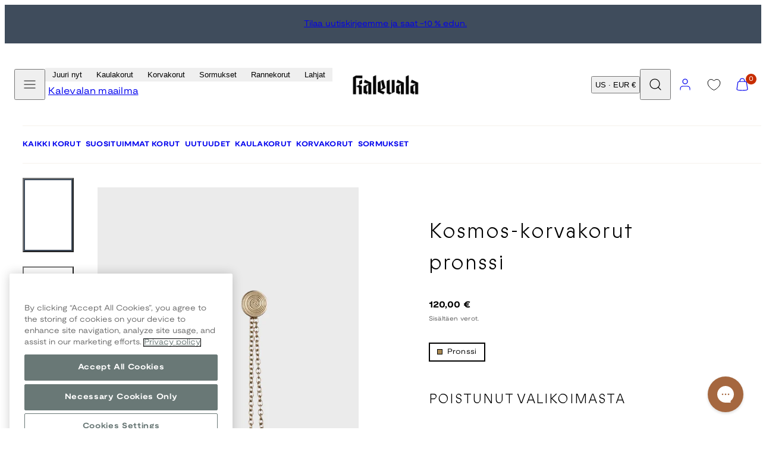

--- FILE ---
content_type: text/html; charset=utf-8
request_url: https://www.kalevalashop.com/fi/products/kosmos-korvakorut-pitkat-pronssi
body_size: 73558
content:
<!doctype html>
<html class="no-js template-product" lang="fi">
  <head>
    <meta charset="utf-8">
    <meta http-equiv="X-UA-Compatible" content="IE=edge">
    <meta name="viewport" content="width=device-width,initial-scale=1">
    <title>Kosmos-korvakorut pronssi – Kalevala-koru</title>
    <link rel="preconnect" href="https://cdn.shopify.com" crossorigin>
    <link rel="preconnect" href="https://fonts.shopifycdn.com" crossorigin>
    
    <style data-shopify>
  @font-face {
  font-family: "Nunito Sans";
  font-weight: 400;
  font-style: normal;
  font-display: swap;
  src: url("//www.kalevalashop.com/cdn/fonts/nunito_sans/nunitosans_n4.0276fe080df0ca4e6a22d9cb55aed3ed5ba6b1da.woff2") format("woff2"),
       url("//www.kalevalashop.com/cdn/fonts/nunito_sans/nunitosans_n4.b4964bee2f5e7fd9c3826447e73afe2baad607b7.woff") format("woff");
}

  @font-face {
  font-family: "Nunito Sans";
  font-weight: 700;
  font-style: normal;
  font-display: swap;
  src: url("//www.kalevalashop.com/cdn/fonts/nunito_sans/nunitosans_n7.25d963ed46da26098ebeab731e90d8802d989fa5.woff2") format("woff2"),
       url("//www.kalevalashop.com/cdn/fonts/nunito_sans/nunitosans_n7.d32e3219b3d2ec82285d3027bd673efc61a996c8.woff") format("woff");
}

  @font-face {
  font-family: "Nunito Sans";
  font-weight: 400;
  font-style: italic;
  font-display: swap;
  src: url("//www.kalevalashop.com/cdn/fonts/nunito_sans/nunitosans_i4.6e408730afac1484cf297c30b0e67c86d17fc586.woff2") format("woff2"),
       url("//www.kalevalashop.com/cdn/fonts/nunito_sans/nunitosans_i4.c9b6dcbfa43622b39a5990002775a8381942ae38.woff") format("woff");
}

  @font-face {
  font-family: "Nunito Sans";
  font-weight: 700;
  font-style: italic;
  font-display: swap;
  src: url("//www.kalevalashop.com/cdn/fonts/nunito_sans/nunitosans_i7.8c1124729eec046a321e2424b2acf328c2c12139.woff2") format("woff2"),
       url("//www.kalevalashop.com/cdn/fonts/nunito_sans/nunitosans_i7.af4cda04357273e0996d21184432bcb14651a64d.woff") format("woff");
}

  @font-face {
  font-family: "Nunito Sans";
  font-weight: 400;
  font-style: normal;
  font-display: swap;
  src: url("//www.kalevalashop.com/cdn/fonts/nunito_sans/nunitosans_n4.0276fe080df0ca4e6a22d9cb55aed3ed5ba6b1da.woff2") format("woff2"),
       url("//www.kalevalashop.com/cdn/fonts/nunito_sans/nunitosans_n4.b4964bee2f5e7fd9c3826447e73afe2baad607b7.woff") format("woff");
}


  /* Colors - Schemes */
  :root,
    .color-default {
      --color-foreground: #000000;
      --color-background: #ffffff;
      --color-button-foreground: #ffffff;
      --color-button-background: #3f4c5c;
      --color-outlines: #000000;
      --color-borders: #dddddd;
      --color-overlay: #000000;
      --color-overlay-rgb: 0 0 0;

      --color-card-foreground: #000000;
      --color-card-background: #ebebeb;
      --gradient-card-background: radial-gradient(rgba(58, 64, 47, 1), rgba(58, 64, 47, 1) 100%);
      --color-background-alt: #f0f0f0;
      }
  
    .color-alternative-1 {
      --color-foreground: #ffffff;
      --color-background: #ffffff;
      --color-button-foreground: #000000;
      --color-button-background: #c0b3a3;
      --color-outlines: #ffffff;
      --color-borders: #222222;
      --color-overlay: #ffffff;
      --color-overlay-rgb: 255 255 255;

      --color-card-foreground: #ffffff;
      --color-card-background: #141414;
      --gradient-card-background: #c5bfd0;
      --color-background-alt: #f0f0f0;
      }
  
    .color-alternative-2 {
      --color-foreground: #ffffff;
      --color-background: #3f4c5c;
      --color-button-foreground: #ffffff;
      --color-button-background: #efd2bd;
      --color-outlines: #ffffff;
      --color-borders: #ffffff;
      --color-overlay: #000000;
      --color-overlay-rgb: 0 0 0;

      --color-card-foreground: #000000;
      --color-card-background: #ffffff;
      --gradient-card-background: radial-gradient(rgba(115, 124, 62, 1), rgba(58, 64, 47, 1) 100%);
      --color-background-alt: #4b5b6e;
      }
  
    .color-overlay-scheme {
      --color-foreground: #ffffff;
      --color-background: #c0b3a3;
      --color-button-foreground: #000000;
      --color-button-background: #102d42;
      --color-outlines: #000000;
      --color-borders: #000000;
      --color-overlay: #000000;
      --color-overlay-rgb: 0 0 0;

      --color-card-foreground: #ffffff;
      --color-card-background: #000000;
      --gradient-card-background: #FFFFFF;
      --color-background-alt: #b4a491;
      }
  
    .color-scheme-7dcb0742-57a0-4cb3-a3b8-46619eb4045d {
      --color-foreground: #ffffff;
      --color-background: #a88853;
      --color-button-foreground: #000000;
      --color-button-background: #ffffff;
      --color-outlines: #000000;
      --color-borders: #dddddd;
      --color-overlay: #000000;
      --color-overlay-rgb: 0 0 0;

      --color-card-foreground: #000000;
      --color-card-background: #ebebeb;
      --gradient-card-background: radial-gradient(rgba(58, 64, 47, 1), rgba(58, 64, 47, 1) 100%);
      --color-background-alt: #b39666;
      }
  
    .color-scheme-29f27205-7cee-4ec8-bf8b-d63edee9b84f {
      --color-foreground: #ffffff;
      --color-background: #ffffff;
      --color-button-foreground: #ffffff;
      --color-button-background: #49091d;
      --color-outlines: #ffffff;
      --color-borders: #ebebeb;
      --color-overlay: #000000;
      --color-overlay-rgb: 0 0 0;

      --color-card-foreground: #000000;
      --color-card-background: #ebebeb;
      --gradient-card-background: radial-gradient(rgba(58, 64, 47, 1), rgba(58, 64, 47, 1) 100%);
      --color-background-alt: #f0f0f0;
      }
  
    .color-scheme-fc1ad7f9-7b7d-43b3-a582-dc3ad7c14e7f {
      --color-foreground: #ffffff;
      --color-background: #49091d;
      --color-button-foreground: #49091d;
      --color-button-background: #2323ff;
      --color-outlines: #000000;
      --color-borders: #dddddd;
      --color-overlay: #000000;
      --color-overlay-rgb: 0 0 0;

      --color-card-foreground: #000000;
      --color-card-background: #ebebeb;
      --gradient-card-background: radial-gradient(rgba(58, 64, 47, 1), rgba(58, 64, 47, 1) 100%);
      --color-background-alt: #640c28;
      }
  
    .color-scheme-cf9d1f40-0af5-4b17-b4d4-b8982e9062a8 {
      --color-foreground: #000000;
      --color-background: #ffffff;
      --color-button-foreground: #ffffff;
      --color-button-background: #49091d;
      --color-outlines: #000000;
      --color-borders: #dddddd;
      --color-overlay: #000000;
      --color-overlay-rgb: 0 0 0;

      --color-card-foreground: #000000;
      --color-card-background: #ebebeb;
      --gradient-card-background: radial-gradient(rgba(58, 64, 47, 1), rgba(58, 64, 47, 1) 100%);
      --color-background-alt: #f0f0f0;
      }
  
    .color-scheme-488df574-3ae8-4696-b874-b735403e20bc {
      --color-foreground: #000000;
      --color-background: #ffffff;
      --color-button-foreground: #ffffff;
      --color-button-background: #000000;
      --color-outlines: #000000;
      --color-borders: #dddddd;
      --color-overlay: #000000;
      --color-overlay-rgb: 0 0 0;

      --color-card-foreground: #000000;
      --color-card-background: #ebebeb;
      --gradient-card-background: radial-gradient(rgba(58, 64, 47, 1), rgba(58, 64, 47, 1) 100%);
      --color-background-alt: #f0f0f0;
      }
  
    .color-scheme-745ceb4f-f122-4fac-bc36-034ea4235f15 {
      --color-foreground: #ffffff;
      --color-background: #ffffff;
      --color-button-foreground: #ffffff;
      --color-button-background: #2323ff;
      --color-outlines: #ffffff;
      --color-borders: #dddddd;
      --color-overlay: #000000;
      --color-overlay-rgb: 0 0 0;

      --color-card-foreground: #000000;
      --color-card-background: #ebebeb;
      --gradient-card-background: radial-gradient(rgba(58, 64, 47, 1), rgba(58, 64, 47, 1) 100%);
      --color-background-alt: #f0f0f0;
      }
  
    .color-scheme-87120567-33c0-4c3d-9088-890a64cb1567 {
      --color-foreground: #000000;
      --color-background: #ffffff;
      --color-button-foreground: #ffffff;
      --color-button-background: #2323ff;
      --color-outlines: #2323ff;
      --color-borders: #dddddd;
      --color-overlay: #000000;
      --color-overlay-rgb: 0 0 0;

      --color-card-foreground: #2323ff;
      --color-card-background: #ebebeb;
      --gradient-card-background: radial-gradient(rgba(58, 64, 47, 1), rgba(58, 64, 47, 1) 100%);
      --color-background-alt: #f0f0f0;
      }
  
    .color-scheme-15f6d751-6a95-43a7-90e1-5a9f3b7be792 {
      --color-foreground: #ffffff;
      --color-background: #2323ff;
      --color-button-foreground: #ffffff;
      --color-button-background: #2323ff;
      --color-outlines: #000000;
      --color-borders: #2323ff;
      --color-overlay: #000000;
      --color-overlay-rgb: 0 0 0;

      --color-card-foreground: #000000;
      --color-card-background: #ebebeb;
      --gradient-card-background: radial-gradient(rgba(58, 64, 47, 1), rgba(58, 64, 47, 1) 100%);
      --color-background-alt: #4242ff;
      }
  
    .color-scheme-67e59c6b-2adf-454d-8498-4aa41fc5628d {
      --color-foreground: #000000;
      --color-background: #ebebeb;
      --color-button-foreground: #ffffff;
      --color-button-background: #3f4c5c;
      --color-outlines: #000000;
      --color-borders: #dddddd;
      --color-overlay: #000000;
      --color-overlay-rgb: 0 0 0;

      --color-card-foreground: #000000;
      --color-card-background: #ffffff;
      --gradient-card-background: radial-gradient(rgba(58, 64, 47, 1), rgba(58, 64, 47, 1) 100%);
      --color-background-alt: #dcdcdc;
      }
  
    .color-scheme-198c640d-822b-4fa5-b04f-8c303ee053d6 {
      --color-foreground: #ffffff;
      --color-background: #ffffff;
      --color-button-foreground: #000000;
      --color-button-background: #ffffff;
      --color-outlines: #ffffff;
      --color-borders: #ffffff;
      --color-overlay: #ffffff;
      --color-overlay-rgb: 255 255 255;

      --color-card-foreground: #000000;
      --color-card-background: #ebebeb;
      --gradient-card-background: radial-gradient(rgba(58, 64, 47, 1), rgba(58, 64, 47, 1) 100%);
      --color-background-alt: #f0f0f0;
      }
  
    .color-scheme-cfcc8128-a1d9-4944-a7c0-a5415e870950 {
      --color-foreground: #000000;
      --color-background: #ffffff;
      --color-button-foreground: #000000;
      --color-button-background: #ffffff;
      --color-outlines: #000000;
      --color-borders: #000000;
      --color-overlay: #000000;
      --color-overlay-rgb: 0 0 0;

      --color-card-foreground: #000000;
      --color-card-background: #ebebeb;
      --gradient-card-background: radial-gradient(rgba(58, 64, 47, 1), rgba(58, 64, 47, 1) 100%);
      --color-background-alt: #f0f0f0;
      }
  
    .color-scheme-4521607b-242d-4701-9b20-0e673ad72f6b {
      --color-foreground: #000000;
      --color-background: #ffffff;
      --color-button-foreground: #000000;
      --color-button-background: #ffffff;
      --color-outlines: #000000;
      --color-borders: #000000;
      --color-overlay: #000000;
      --color-overlay-rgb: 0 0 0;

      --color-card-foreground: #000000;
      --color-card-background: #ebebeb;
      --gradient-card-background: radial-gradient(rgba(58, 64, 47, 1), rgba(58, 64, 47, 1) 100%);
      --color-background-alt: #f0f0f0;
      }
  
    .color-scheme-35731145-80da-457a-b2a4-aa6f063a5294 {
      --color-foreground: #000000;
      --color-background: #ffffff;
      --color-button-foreground: #ffffff;
      --color-button-background: #000000;
      --color-outlines: #000000;
      --color-borders: #ffffff;
      --color-overlay: #ffffff;
      --color-overlay-rgb: 255 255 255;

      --color-card-foreground: #000000;
      --color-card-background: #ffffff;
      --gradient-card-background: #FFFFFF;
      --color-background-alt: #f0f0f0;
      }
  
    .color-scheme-c6a8c308-a21a-44bb-9e8e-098c8ef468ea {
      --color-foreground: #ffffff;
      --color-background: #000000;
      --color-button-foreground: #ffffff;
      --color-button-background: #000000;
      --color-outlines: #000000;
      --color-borders: #000000;
      --color-overlay: #000000;
      --color-overlay-rgb: 0 0 0;

      --color-card-foreground: #000000;
      --color-card-background: #ebebeb;
      --gradient-card-background: radial-gradient(rgba(58, 64, 47, 1), rgba(58, 64, 47, 1) 100%);
      --color-background-alt: #0f0f0f;
      }
  
    .color-scheme-5df7ce02-0d9f-43d1-9eb3-4b0cea492b7d {
      --color-foreground: #000000;
      --color-background: #ffffff;
      --color-button-foreground: #ffffff;
      --color-button-background: #49091d;
      --color-outlines: #000000;
      --color-borders: #ffffff;
      --color-overlay: #000000;
      --color-overlay-rgb: 0 0 0;

      --color-card-foreground: #000000;
      --color-card-background: #ebebeb;
      --gradient-card-background: radial-gradient(rgba(58, 64, 47, 1), rgba(58, 64, 47, 1) 100%);
      --color-background-alt: #f0f0f0;
      }
  

  body, .color-default, .color-alternative-1, .color-alternative-2, .color-overlay-scheme, .color-scheme-7dcb0742-57a0-4cb3-a3b8-46619eb4045d, .color-scheme-29f27205-7cee-4ec8-bf8b-d63edee9b84f, .color-scheme-fc1ad7f9-7b7d-43b3-a582-dc3ad7c14e7f, .color-scheme-cf9d1f40-0af5-4b17-b4d4-b8982e9062a8, .color-scheme-488df574-3ae8-4696-b874-b735403e20bc, .color-scheme-745ceb4f-f122-4fac-bc36-034ea4235f15, .color-scheme-87120567-33c0-4c3d-9088-890a64cb1567, .color-scheme-15f6d751-6a95-43a7-90e1-5a9f3b7be792, .color-scheme-67e59c6b-2adf-454d-8498-4aa41fc5628d, .color-scheme-198c640d-822b-4fa5-b04f-8c303ee053d6, .color-scheme-cfcc8128-a1d9-4944-a7c0-a5415e870950, .color-scheme-4521607b-242d-4701-9b20-0e673ad72f6b, .color-scheme-35731145-80da-457a-b2a4-aa6f063a5294, .color-scheme-c6a8c308-a21a-44bb-9e8e-098c8ef468ea, .color-scheme-5df7ce02-0d9f-43d1-9eb3-4b0cea492b7d {
    color: var(--color-foreground);
    background-color: var(--color-background);
  }

  :root {
    --ideal-width: 1440px;
    --container-inner-width: min(100vw - var(--container-margin)*2  , var(--ideal-width));

     /* Colors - Status indicator */
    --success: #31862D;
    --success-foreground: #FFFFFF;
    --error: #DD4242;
    --error-foreground: #FFFFFF;

    /* Colors - Special colors */--cart-dot-foreground: #fff;--cart-dot-background: #c72d00;
    --placeholder-bg: rgba(233, 233, 233);
    --review-stars: #FFCC00;


    /* Typography - Base/Body */
    --font-body-family: "Nunito Sans", sans-serif;
    --font-body-style: normal;
    --font-body-weight: 400;
    --font-body-line-height: 1.5;
    --font-body-letter-spacing: 0.02em;
    --font-body-text-transform: none;

    /* Typography - Heading/Titles */
    --font-heading-family: "Nunito Sans", sans-serif;
    --font-heading-style: normal;
    --font-heading-weight: 400;
    --font-heading-line-height: 1.5;
    --font-heading-letter-spacing: 0.06em;
    --font-heading-text-transform: none;

    /* Typography - Subheading/Subtitle */--font-subheader-family: var(--font-body-family);
    --font-subheader-style: var(--font-body-style);
    --font-subheader-weight: var(--font-body-weight);--font-subheader-text-transform: uppercase;
    --font-subheader-letter-spacing: 0.14em;

    /* Typography - Buttons */--font-button-family: var(--font-heading-family);
    --font-button-style: var(--font-heading-style);
    --font-button-weight: var(--font-heading-weight);--font-button-text-transform: uppercase;
    --font-button-size: 12px;
    --font-button-letter-spacing: 0.12em;

    /* Typography - Site header */--font-site-header-family: var(--font-body-family);
    --font-site-header-style: var(--font-body-style);
    --font-site-header-weight: var(--font-body-weight);--font-site-header-text-transform: none;
    --font-site-header-size: 11px;
    --font-site-header-letter-spacing: 0.05em;

    /* Typography - Navigation */--font-navigation-family: var(--font-body-family);
    --font-navigation-style: var(--font-body-style);
    --font-navigation-weight: var(--font-body-weight);--font-navigation-text-transform: none;

    --font-navigation-size: 12px;
    --font-navigation-line-height: 1.5;
    --font-navigation-letter-spacing: 0.0em;

    /* Badges */--font-badge-family: var(--font-body-family);
    --font-badge-style: var(--font-body-style);
    --font-badge-weight: var(--font-body-weight);--font-badge-text-transform: uppercase;

    --font-badge-size: 11px;
    --font-badge-letter-spacing: 0.2em;
    --badge-border-radius: 0px;

    --badge-color-foreground--sale: rgba(0,0,0,0);
    --badge-color-background--sale: rgba(0,0,0,0);

    --badge-color-foreground--preorder: #ffffff;
    --badge-color-background--preorder: #2b2b2b;

    --badge-color-foreground--new: #ffffff;
    --badge-color-background--new: #3f4c5c;

    --badge-color-foreground--soldout: #ffffff;
    --badge-color-background--soldout: #78766f;

    --badge-color-foreground--custom-best-value: #FFFFFF;
    --badge-color-background--custom-best-value: #3355CC;--badge-color-foreground--custom-pidetty: #FFFFFF;
    --badge-color-background--custom-pidetty: #B9874F;--badge-color-foreground--custom-hyvantekevaisyyskorut: #FFFFFF;
    --badge-color-background--custom-hyvantekevaisyyskorut: #B9874F;--badge-color-foreground--custom-amuletti-ystavanetu: #3F4C5C;
    --badge-color-background--custom-amuletti-ystavanetu: #99EE8C;--badge-color-foreground--custom-love-sormusetu: #3F4C5C;
    --badge-color-background--custom-love-sormusetu: #EFD2BD;--badge-color-foreground--custom-loppuunmyyty: #3F4C5C;
    --badge-color-background--custom-loppuunmyyty: #EFD2BD;--badge-color-foreground--custom-tilattavissa-ennakkoon: #3F4C5C;
    --badge-color-background--custom-tilattavissa-ennakkoon: #EFD2BD;--badge-color-foreground--custom-available-for-preorder: #3F4C5C;
    --badge-color-background--custom-available-for-preorder: #EFD2BD;--badge-color-foreground--custom-tilaa-ennakkoon: #3F4C5C;
    --badge-color-background--custom-tilaa-ennakkoon: #EFD2BD;--badge-color-foreground--custom-rajoitettu-era: #000000;
    --badge-color-background--custom-rajoitettu-era: #AABCB9;--badge-color-foreground--custom-ysmy-40: #FFFFFF;
    --badge-color-background--custom-ysmy-40: #99EE8C;--badge-color-foreground--custom-settietu-20: #FFFFFF;
    --badge-color-background--custom-settietu-20: #49091D;--badge-color-foreground--custom-uusi: #FFFFFF;
    --badge-color-background--custom-uusi: #3F4C5C;--badge-color-foreground--custom-30: #000000;
    --badge-color-background--custom-30: #99EE8C;--badge-color-foreground--custom-50: #000000;
    --badge-color-background--custom-50: #99EE8C;--badge-color-foreground--custom-loyto: #000000;
    --badge-color-background--custom-loyto: #EFD2BD;--badge-color-foreground--custom-15: #000000;
    --badge-color-background--custom-15: #ACEB97;--badge-color-foreground--custom-kampanja: #000000;
    --badge-color-background--custom-kampanja: #ACEB97;--badge-color-foreground--custom-lisaa-tulossa: #FFFFFF;
    --badge-color-background--custom-lisaa-tulossa: #3F4C5C;--badge-color-foreground--custom-bestseller: #FFFFFF;
    --badge-color-background--custom-bestseller: #A88853;--badge-color-foreground--custom-jouluetu-20: #FFFFFF;
    --badge-color-background--custom-jouluetu-20: #49091D;--badge-color-foreground--custom-black-friday-20: #FFFFFF;
    --badge-color-background--custom-black-friday-20: #000000;--badge-color-foreground--custom-jouluetu-10: #FFFFFF;
    --badge-color-background--custom-jouluetu-10: #49091D;--badge-color-foreground--custom-mukana-lahja: #FFFFFF;
    --badge-color-background--custom-mukana-lahja: #B2C5BB;--badge-color-foreground--custom-talviale-30: #FFFFFF;
    --badge-color-background--custom-talviale-30: #2323FF;--badge-color-foreground--custom-talviale-50: #FFFFFF;
    --badge-color-background--custom-talviale-50: #2323FF;--badge-color-foreground--custom-talviale-20: #FFFFFF;
    --badge-color-background--custom-talviale-20: #2323FF;--badge-color-foreground--custom-extra-10: #FFFFFF;
    --badge-color-background--custom-extra-10: #2323FF;--badge-color-foreground--custom-outlet-30: #FFFFFF;
    --badge-color-background--custom-outlet-30: #2323FF;--badge-color-foreground--custom-outlet-50: #FFFFFF;
    --badge-color-background--custom-outlet-50: #2323FF;--badge-color-foreground--custom-tulossa-pian: #FFFFFF;
    --badge-color-background--custom-tulossa-pian: #A88853;--badge-color-foreground--custom-ystavan-etu: #2B2B2B;
    --badge-color-background--custom-ystavan-etu: #EFD2BD;--badge-color-foreground--custom-bjorn-weckstrom: #2B2B2B;
    --badge-color-background--custom-bjorn-weckstrom: #DDDDDD;--badge-color-foreground--custom-vain-muutama-jaljella: #000000;
    --badge-color-background--custom-vain-muutama-jaljella: #AABCB9;--badge-color-foreground--custom-jatkopala: #000000;
    --badge-color-background--custom-jatkopala: #B2C5BB;--badge-color-foreground--custom-juuri-saapunut: #FFFFFF;
    --badge-color-background--custom-juuri-saapunut: #3F4C5C;--badge-color-foreground--custom-20: #000000;
    --badge-color-background--custom-20: #99EE8C;--badge-color-foreground--custom-ysmy-koru: #FFFFFF;
    --badge-color-background--custom-ysmy-koru: #2323FF;--badge-color-foreground--custom-black-friday-20: #FFFFFF;
    --badge-color-background--custom-black-friday-20: #000000;--badge-color-foreground--custom-black-friday-30: #FFFFFF;
    --badge-color-background--custom-black-friday-30: #000000;--badge-color-foreground--custom-black-friday-50: #FFFFFF;
    --badge-color-background--custom-black-friday-50: #000000;--badge-color-foreground--custom-flash-sale-20: #FFFFFF;
    --badge-color-background--custom-flash-sale-20: #49091D;


    /* Drawers */
    --drawers-overlay-alpha: 0.3;
    --drawers-overlay-blur: 4px;

    /* Modals */
    --modals-overlay-alpha: 0.3;
    --modals-overlay-blur: 4px;

    /* Cards */
    --card-border-radius: 0px;
    --card-body-padding: 24px;
    --card-media-padding: 24px;

    /* Aesthetics */
    --button-border-radius: 0px;
    --button-padding: 0.9em 3.2em;
    --button-round-padding: 0.9em;
    --modal-border-radius: 0px;
    --icon-stroke: 1.2;
    --icon-stroke-px: 1.2px;--br-img: 0;/* Forms and inputs */
    --input-background: #FFFFFF;
    --input-foreground: #111111;
    --input-border-width: 0px;
    --input-border-color: #DDDDDD;
    --input-border-radius: 6px;
    --input-box-shadow: inset 2px 2px 8px rgba(0,0,0,.25);
    --input-letter-spacing: 0;

    /* Other */--css-icon-close: url("data:image/svg+xml,%3Csvg version='1.1' xmlns='http://www.w3.org/2000/svg' x='0px' y='0px' width='44px' height='44px' viewBox='0 0 44 44' %3E%3Cstyle type='text/css'%3E .line%7Bfill:none;stroke:%23ffffff;stroke-linecap:round;stroke-width:1.2;stroke-linejoin:round;%7D%0A%3C/style%3E%3Ccircle cx='22' cy='22' r='18' fill='%23c0b3a3' /%3E%3Cline class='line' x1='27' y1='17' x2='17' y2='27'/%3E%3Cline class='line' x1='17' y1='17' x2='27' y2='27'/%3E%3C/svg%3E");
    --css-icon-full-screen: url("data:image/svg+xml,%3Csvg version='1.1' xmlns='http://www.w3.org/2000/svg' x='0px' y='0px' width='44px' height='44px' viewBox='0 0 44 44' %3E%3Cstyle type='text/css'%3E .line%7Bfill:none;stroke:%23ffffff;stroke-linecap:round;stroke-width:1.2;stroke-linejoin:round;%7D%0A%3C/style%3E%3Ccircle cx='22' cy='22' r='18' fill='%23c0b3a3' /%3E%3Cpolyline class='line' points='15 20 15 15 20 15'/%3E %3Cpolyline class='line' points='24 15 29 15 29 20'/%3E %3Cpolyline class='line' points='29 24 29 29 24 29'/%3E %3Cpolyline class='line' points='20 29 15 29 15 24'/%3E %3Cline class='line' x1='15' y1='15' x2='19' y2='19'/%3E %3Cline class='line' x1='29' y1='15' x2='25' y2='19'/%3E %3Cline class='line' x1='29' y1='29' x2='25' y2='25'/%3E %3Cline class='line' x1='15' y1='29' x2='19' y2='25'/%3E%3C/svg%3E");
    --css-icon-zoom-in: url("data:image/svg+xml,%3Csvg version='1.1' xmlns='http://www.w3.org/2000/svg' x='0px' y='0px' width='44px' height='44px' viewBox='0 0 44 44' %3E%3Cstyle type='text/css'%3E .line%7Bfill:none;stroke:%23ffffff;stroke-linecap:round;stroke-width:1.2;stroke-linejoin:round;%7D%0A%3C/style%3E%3Ccircle cx='22' cy='22' r='18' fill='%23c0b3a3' /%3E%3Ccircle class='line' cx='21' cy='21' r='6'/%3E%3Cline class='line' x1='21' y1='19' x2='21' y2='23'/%3E%3Cline class='line' x1='19' y1='21' x2='23' y2='21'/%3E%3Cline class='line' x1='29.6' y1='29.6' x2='25.2' y2='25.2'/%3E%3C/svg%3E");
    --sticky-header-margin-top: 0;
  }

  html {font-size: 62.5%;

    --gutter: 10px;
    --container-margin: 10px;
    --grid-gap: 10px;--max-col-width: 110px
  }

  @media only screen and (min-width: 768px) {
    html {font-size: 55.55555555555555%;
      --gutter: 10px;
      --container-margin: 30px;
    }
  }/* ---------- */
  /* TYPOGRAPHY */
  body     { --font-size: 1.6rem }
  h1,.h1   { --font-size: 3.2rem }
  h2,.h2   { --font-size: 2.6rem }
  h3,.h3   { --font-size: 2.2rem }
  h4,.h4   { --font-size: 2.0rem }
  h5,.h5   { --font-size: 1.8rem }
  h6,.h6   { --font-size: 1.6rem }
  .caption { --font-size: 1.2rem }

  body, .font-body {
    font-size: var(--font-size);
    font-family: var(--font-body-family);
    font-style: var(--font-body-style);
    font-weight: var(--font-body-weight);
    line-height: var(--font-body-line-height);
    letter-spacing: var(--font-body-letter-spacing);
  }

  h1,h2,h3,h4,h5,h6,
  .h1,.h2,.h3,.h4,.h5,.h6 {
    font-size: var(--font-size);
    font-family: var(--font-heading-family);
    font-style: var(--font-heading-style);
    font-weight: var(--font-heading-weight);
    line-height: var(--font-heading-line-height);
    letter-spacing: var(--font-heading-letter-spacing);
    text-transform: var(--font-heading-text-transform);
    word-break: break-word;
  }

  @media only screen and (min-width: 768px) {
    body     { --font-size: 1.8rem }
    h1,.h1   { --font-size: 4.0rem }
    h2,.h2   { --font-size: 3.2rem }
    h3,.h3   { --font-size: 2.6rem }
    h4,.h4   { --font-size: 2.2rem }
    h5,.h5   { --font-size: 2.0rem }
    h6,.h6   { --font-size: 1.8rem }
    .caption { --font-size: 1.4rem }
  }

  /* Size modifiers */
  .size--nano, .rte.size--nano *              { font-size: calc(var(--font-size)*0.65) }
  .size--tiny, .rte.size--tiny *              { font-size: calc(var(--font-size)*0.75) }
  .size--small, .rte.size--small *            { font-size: calc(var(--font-size)*0.85) }
  .size--default, .rte.size--default *        { font-size: var(--font-size) }
  .size--large, .rte.size--large *            { font-size: calc(var(--font-size)*1.25) }
  .size--huge, .rte.size--huge *              { font-size: calc(var(--font-size)*1.50) }
  .size--gigantic, .rte.size--gigantic *      { font-size: calc(var(--font-size)*2.00) }
  .size--outrageous, .rte.size--outrageous *  { font-size: calc(var(--font-size)*3.00) }

  .btn.size--nano       { font-size: calc(var(--font-button-size)*0.65) !important }
  .btn.size--tiny       { font-size: calc(var(--font-button-size)*0.75) !important }
  .btn.size--small      { font-size: calc(var(--font-button-size)*0.85) !important }
  .btn.size--default    { font-size: var(--font-button-size) !important }
  .btn.size--large      { font-size: calc(var(--font-button-size)*1.25) !important }
  .btn.size--huge       { font-size: calc(var(--font-button-size)*1.50) !important }
  .btn.size--gigantic   { font-size: calc(var(--font-button-size)*2.00) !important }
  .btn.size--outrageous { font-size: calc(var(--font-button-size)*3.00) !important }

  @media only screen and (min-width: 768px) {
    .sm-size--nano, .rte.sm-size--nano *              { font-size: calc(var(--font-size)*0.65) }
    .sm-size--tiny, .rte.sm-size--tiny *              { font-size: calc(var(--font-size)*0.75) }
    .sm-size--small, .rte.sm-size--small *            { font-size: calc(var(--font-size)*0.85) }
    .sm-size--default, .rte.sm-size--default *        { font-size: var(--font-size) }
    .sm-size--large, .rte.sm-size--large *            { font-size: calc(var(--font-size)*1.25) }
    .sm-size--huge, .rte.sm-size--huge *              { font-size: calc(var(--font-size)*1.50) }
    .sm-size--gigantic, .rte.sm-size--gigantic *      { font-size: calc(var(--font-size)*2.00) }
    .sm-size--outrageous, .rte.sm-size--outrageous *  { font-size: calc(var(--font-size)*3.00) }

    .btn.sm-size--nano       { font-size: calc(var(--font-button-size)*0.65) !important }
    .btn.sm-size--tiny       { font-size: calc(var(--font-button-size)*0.75) !important }
    .btn.sm-size--small      { font-size: calc(var(--font-button-size)*0.85) !important }
    .btn.sm-size--default    { font-size: var(--font-button-size) !important }
    .btn.sm-size--large      { font-size: calc(var(--font-button-size)*1.25) !important }
    .btn.sm-size--huge       { font-size: calc(var(--font-button-size)*1.50) !important }
    .btn.sm-size--gigantic   { font-size: calc(var(--font-button-size)*2.00) !important }
    .btn.sm-size--outrageous { font-size: calc(var(--font-button-size)*3.00) !important }
  }

  /* Style modifiers */
  .style--subdued   { opacity: 0.65 }
  em, .style--italic { font-family: serif }

  .subheading {
    font-family: var(--font-subheader-family);
    font-weight: var(--font-subheader-weight);
    font-style: var(--font-subheader-style);
    letter-spacing: var(--font-subheader-letter-spacing);
    text-transform: var(--font-subheader-text-transform);
  }@media only screen and (min-width: 768px) {
    .gridy-arrows {
      opacity: 0 !important;
      transform: scale(0.95) !important;
      transition: all 0.3s ease-in-out !important;
    }
    .gridy-slider:hover .gridy-arrows {
      opacity: 1 !important;
      transform: scale(1.0) !important;
    }
  }/* Badge style classes */
  .badge.sale, .style--badge-sale {
    color: var(--badge-color-foreground--sale);
    background-color: var(--badge-color-background--sale);
  }
  .badge.preorder, .style--badge-preorder {
    color: var(--badge-color-foreground--preorder);
    background: var(--badge-color-background--preorder);
  }
  .badge.new, .style--badge-new {
    color: var(--badge-color-foreground--new);
    background: var(--badge-color-background--new);
  }
  .badge.soldout, .style--badge-soldout {
    color: var(--badge-color-foreground--soldout);
    background: var(--badge-color-background--soldout);
  }

  .badge.custom-best-value, .style--badge-custom-best-value {
      color: var(--badge-color-foreground--custom-best-value);
      background: var(--badge-color-background--custom-best-value);
    }.badge.custom-pidetty, .style--badge-custom-pidetty {
      color: var(--badge-color-foreground--custom-pidetty);
      background: var(--badge-color-background--custom-pidetty);
    }.badge.custom-hyvantekevaisyyskorut, .style--badge-custom-hyvantekevaisyyskorut {
      color: var(--badge-color-foreground--custom-hyvantekevaisyyskorut);
      background: var(--badge-color-background--custom-hyvantekevaisyyskorut);
    }.badge.custom-amuletti-ystavanetu, .style--badge-custom-amuletti-ystavanetu {
      color: var(--badge-color-foreground--custom-amuletti-ystavanetu);
      background: var(--badge-color-background--custom-amuletti-ystavanetu);
    }.badge.custom-love-sormusetu, .style--badge-custom-love-sormusetu {
      color: var(--badge-color-foreground--custom-love-sormusetu);
      background: var(--badge-color-background--custom-love-sormusetu);
    }.badge.custom-loppuunmyyty, .style--badge-custom-loppuunmyyty {
      color: var(--badge-color-foreground--custom-loppuunmyyty);
      background: var(--badge-color-background--custom-loppuunmyyty);
    }.badge.custom-tilattavissa-ennakkoon, .style--badge-custom-tilattavissa-ennakkoon {
      color: var(--badge-color-foreground--custom-tilattavissa-ennakkoon);
      background: var(--badge-color-background--custom-tilattavissa-ennakkoon);
    }.badge.custom-available-for-preorder, .style--badge-custom-available-for-preorder {
      color: var(--badge-color-foreground--custom-available-for-preorder);
      background: var(--badge-color-background--custom-available-for-preorder);
    }.badge.custom-tilaa-ennakkoon, .style--badge-custom-tilaa-ennakkoon {
      color: var(--badge-color-foreground--custom-tilaa-ennakkoon);
      background: var(--badge-color-background--custom-tilaa-ennakkoon);
    }.badge.custom-rajoitettu-era, .style--badge-custom-rajoitettu-era {
      color: var(--badge-color-foreground--custom-rajoitettu-era);
      background: var(--badge-color-background--custom-rajoitettu-era);
    }.badge.custom-ysmy-40, .style--badge-custom-ysmy-40 {
      color: var(--badge-color-foreground--custom-ysmy-40);
      background: var(--badge-color-background--custom-ysmy-40);
    }.badge.custom-settietu-20, .style--badge-custom-settietu-20 {
      color: var(--badge-color-foreground--custom-settietu-20);
      background: var(--badge-color-background--custom-settietu-20);
    }.badge.custom-uusi, .style--badge-custom-uusi {
      color: var(--badge-color-foreground--custom-uusi);
      background: var(--badge-color-background--custom-uusi);
    }.badge.custom-30, .style--badge-custom-30 {
      color: var(--badge-color-foreground--custom-30);
      background: var(--badge-color-background--custom-30);
    }.badge.custom-50, .style--badge-custom-50 {
      color: var(--badge-color-foreground--custom-50);
      background: var(--badge-color-background--custom-50);
    }.badge.custom-loyto, .style--badge-custom-loyto {
      color: var(--badge-color-foreground--custom-loyto);
      background: var(--badge-color-background--custom-loyto);
    }.badge.custom-15, .style--badge-custom-15 {
      color: var(--badge-color-foreground--custom-15);
      background: var(--badge-color-background--custom-15);
    }.badge.custom-kampanja, .style--badge-custom-kampanja {
      color: var(--badge-color-foreground--custom-kampanja);
      background: var(--badge-color-background--custom-kampanja);
    }.badge.custom-lisaa-tulossa, .style--badge-custom-lisaa-tulossa {
      color: var(--badge-color-foreground--custom-lisaa-tulossa);
      background: var(--badge-color-background--custom-lisaa-tulossa);
    }.badge.custom-bestseller, .style--badge-custom-bestseller {
      color: var(--badge-color-foreground--custom-bestseller);
      background: var(--badge-color-background--custom-bestseller);
    }.badge.custom-jouluetu-20, .style--badge-custom-jouluetu-20 {
      color: var(--badge-color-foreground--custom-jouluetu-20);
      background: var(--badge-color-background--custom-jouluetu-20);
    }.badge.custom-black-friday-20, .style--badge-custom-black-friday-20 {
      color: var(--badge-color-foreground--custom-black-friday-20);
      background: var(--badge-color-background--custom-black-friday-20);
    }.badge.custom-jouluetu-10, .style--badge-custom-jouluetu-10 {
      color: var(--badge-color-foreground--custom-jouluetu-10);
      background: var(--badge-color-background--custom-jouluetu-10);
    }.badge.custom-mukana-lahja, .style--badge-custom-mukana-lahja {
      color: var(--badge-color-foreground--custom-mukana-lahja);
      background: var(--badge-color-background--custom-mukana-lahja);
    }.badge.custom-talviale-30, .style--badge-custom-talviale-30 {
      color: var(--badge-color-foreground--custom-talviale-30);
      background: var(--badge-color-background--custom-talviale-30);
    }.badge.custom-talviale-50, .style--badge-custom-talviale-50 {
      color: var(--badge-color-foreground--custom-talviale-50);
      background: var(--badge-color-background--custom-talviale-50);
    }.badge.custom-talviale-20, .style--badge-custom-talviale-20 {
      color: var(--badge-color-foreground--custom-talviale-20);
      background: var(--badge-color-background--custom-talviale-20);
    }.badge.custom-extra-10, .style--badge-custom-extra-10 {
      color: var(--badge-color-foreground--custom-extra-10);
      background: var(--badge-color-background--custom-extra-10);
    }.badge.custom-outlet-30, .style--badge-custom-outlet-30 {
      color: var(--badge-color-foreground--custom-outlet-30);
      background: var(--badge-color-background--custom-outlet-30);
    }.badge.custom-outlet-50, .style--badge-custom-outlet-50 {
      color: var(--badge-color-foreground--custom-outlet-50);
      background: var(--badge-color-background--custom-outlet-50);
    }.badge.custom-tulossa-pian, .style--badge-custom-tulossa-pian {
      color: var(--badge-color-foreground--custom-tulossa-pian);
      background: var(--badge-color-background--custom-tulossa-pian);
    }.badge.custom-ystavan-etu, .style--badge-custom-ystavan-etu {
      color: var(--badge-color-foreground--custom-ystavan-etu);
      background: var(--badge-color-background--custom-ystavan-etu);
    }.badge.custom-bjorn-weckstrom, .style--badge-custom-bjorn-weckstrom {
      color: var(--badge-color-foreground--custom-bjorn-weckstrom);
      background: var(--badge-color-background--custom-bjorn-weckstrom);
    }.badge.custom-vain-muutama-jaljella, .style--badge-custom-vain-muutama-jaljella {
      color: var(--badge-color-foreground--custom-vain-muutama-jaljella);
      background: var(--badge-color-background--custom-vain-muutama-jaljella);
    }.badge.custom-jatkopala, .style--badge-custom-jatkopala {
      color: var(--badge-color-foreground--custom-jatkopala);
      background: var(--badge-color-background--custom-jatkopala);
    }.badge.custom-juuri-saapunut, .style--badge-custom-juuri-saapunut {
      color: var(--badge-color-foreground--custom-juuri-saapunut);
      background: var(--badge-color-background--custom-juuri-saapunut);
    }.badge.custom-20, .style--badge-custom-20 {
      color: var(--badge-color-foreground--custom-20);
      background: var(--badge-color-background--custom-20);
    }.badge.custom-ysmy-koru, .style--badge-custom-ysmy-koru {
      color: var(--badge-color-foreground--custom-ysmy-koru);
      background: var(--badge-color-background--custom-ysmy-koru);
    }.badge.custom-black-friday-20, .style--badge-custom-black-friday-20 {
      color: var(--badge-color-foreground--custom-black-friday-20);
      background: var(--badge-color-background--custom-black-friday-20);
    }.badge.custom-black-friday-30, .style--badge-custom-black-friday-30 {
      color: var(--badge-color-foreground--custom-black-friday-30);
      background: var(--badge-color-background--custom-black-friday-30);
    }.badge.custom-black-friday-50, .style--badge-custom-black-friday-50 {
      color: var(--badge-color-foreground--custom-black-friday-50);
      background: var(--badge-color-background--custom-black-friday-50);
    }.badge.custom-flash-sale-20, .style--badge-custom-flash-sale-20 {
      color: var(--badge-color-foreground--custom-flash-sale-20);
      background: var(--badge-color-background--custom-flash-sale-20);
    }

</style>

    <link href="//www.kalevalashop.com/cdn/shop/t/298/assets/accessibility.css?v=163295550813855915491765545572" rel="stylesheet" type="text/css" media="all" />
    <link href="//www.kalevalashop.com/cdn/shop/t/298/assets/reset.css?v=91232583229524551491765545639" rel="stylesheet" type="text/css" media="all" />
    <link href="//www.kalevalashop.com/cdn/shop/t/298/assets/critical.css?v=148011103291234101261765545629" rel="stylesheet" type="text/css" media="all" />
    <link href="//www.kalevalashop.com/cdn/shop/t/298/assets/template-product.css?v=82728668726939032761765545659" rel="stylesheet" type="text/css" media="all" />
    <link href="//www.kalevalashop.com/cdn/shop/t/298/assets/component-grid.css?v=142178509871249688311765545591" rel="stylesheet" type="text/css" media="all" />
    <link href="//www.kalevalashop.com/cdn/shop/t/298/assets/component-card.css?v=7565071163685656811765545581" rel="stylesheet" type="text/css" media="all" />
    <link href="//www.kalevalashop.com/cdn/shop/t/298/assets/component-gridy-slider.css?v=97682271239653761771765545592" rel="stylesheet" type="text/css" media="all" />
    
    
    <link rel="preload" as="font" fetchpriority="high" href="//www.kalevalashop.com/cdn/fonts/nunito_sans/nunitosans_n4.0276fe080df0ca4e6a22d9cb55aed3ed5ba6b1da.woff2" type="font/woff2" crossorigin>
    <link rel="preload" as="font" fetchpriority="high" href="//www.kalevalashop.com/cdn/fonts/nunito_sans/nunitosans_n4.0276fe080df0ca4e6a22d9cb55aed3ed5ba6b1da.woff2" type="font/woff2" crossorigin>
    <link rel="preload" as="style" fetchpriority="low" href="//www.kalevalashop.com/cdn/shop/t/298/assets/animations.css?v=174467380770972190571765545574" onload="this.rel='stylesheet'">
    <link rel="preload" as="style" fetchpriority="low" href="//www.kalevalashop.com/cdn/shop/t/298/assets/component-product-form.css?v=172105438042381384491765545616" onload="this.rel='stylesheet'">
    <link rel="preload" as="image" href="//www.kalevalashop.com/cdn/shop/products/Kalevala-Kosmos-korvakorut-3668773T-pronssi-pitkat-241866.jpg?v=1649921420&width=800" media="(min-width: 768px)">
    
    <link rel="stylesheet" href="//www.kalevalashop.com/cdn/shop/t/298/assets/component-cart.css?v=57385630583070411071765545583" media="print" onload="this.media='all'">
    
    
    <noscript>
      <link href="//www.kalevalashop.com/cdn/shop/t/298/assets/animations.css?v=174467380770972190571765545574" rel="stylesheet" type="text/css" media="all" />
      <link href="//www.kalevalashop.com/cdn/shop/t/298/assets/component-product-form.css?v=172105438042381384491765545616" rel="stylesheet" type="text/css" media="all" />
      <link href="//www.kalevalashop.com/cdn/shop/t/298/assets/component-cart.css?v=57385630583070411071765545583" rel="stylesheet" type="text/css" media="all" />
      </noscript>

    
    <script type="text/javascript" src="//www.kalevalashop.com/cdn/shop/t/298/assets/global.js?v=182575267829414897971765545630" defer></script>
    <script type="text/javascript" data-loading="lazy" data-src="//www.kalevalashop.com/cdn/shop/t/298/assets/component-predictive-search.js?v=174108499967785813701765545612"></script>
    <script type="text/javascript" src="//www.kalevalashop.com/cdn/shop/t/298/assets/component-product-form.js?v=47694226065254453871765545617" defer></script>
    <script type="text/javascript" src="//www.kalevalashop.com/cdn/shop/t/298/assets/component-animations.js?v=106395632766080296651765545578" defer></script>

    <script>window.performance && window.performance.mark && window.performance.mark('shopify.content_for_header.start');</script><meta name="google-site-verification" content="JeRlDrVnDZaCoKVo0w1B5x2i-PBaYNls4FnsaMqYEm4">
<meta id="shopify-digital-wallet" name="shopify-digital-wallet" content="/25380192302/digital_wallets/dialog">
<meta name="shopify-checkout-api-token" content="875c3c78045f714ee0a5c34fd02b67e3">
<link rel="alternate" hreflang="x-default" href="https://www.kalevala.fi/products/kosmos-korvakorut-pitkat-pronssi">
<link rel="alternate" hreflang="fi-FI" href="https://www.kalevala.fi/products/kosmos-korvakorut-pitkat-pronssi">
<link rel="alternate" hreflang="en-FI" href="https://www.kalevala.fi/en/products/kosmos-earrings-long-bronze">
<link rel="alternate" hreflang="en-AT" href="https://www.kalevalashop.com/products/kosmos-earrings-long-bronze">
<link rel="alternate" hreflang="fi-AT" href="https://www.kalevalashop.com/fi/products/kosmos-korvakorut-pitkat-pronssi">
<link rel="alternate" hreflang="en-AU" href="https://www.kalevalashop.com/products/kosmos-earrings-long-bronze">
<link rel="alternate" hreflang="fi-AU" href="https://www.kalevalashop.com/fi/products/kosmos-korvakorut-pitkat-pronssi">
<link rel="alternate" hreflang="en-BE" href="https://www.kalevalashop.com/products/kosmos-earrings-long-bronze">
<link rel="alternate" hreflang="fi-BE" href="https://www.kalevalashop.com/fi/products/kosmos-korvakorut-pitkat-pronssi">
<link rel="alternate" hreflang="en-BG" href="https://www.kalevalashop.com/products/kosmos-earrings-long-bronze">
<link rel="alternate" hreflang="fi-BG" href="https://www.kalevalashop.com/fi/products/kosmos-korvakorut-pitkat-pronssi">
<link rel="alternate" hreflang="en-CA" href="https://www.kalevalashop.com/products/kosmos-earrings-long-bronze">
<link rel="alternate" hreflang="fi-CA" href="https://www.kalevalashop.com/fi/products/kosmos-korvakorut-pitkat-pronssi">
<link rel="alternate" hreflang="en-CH" href="https://www.kalevalashop.com/products/kosmos-earrings-long-bronze">
<link rel="alternate" hreflang="fi-CH" href="https://www.kalevalashop.com/fi/products/kosmos-korvakorut-pitkat-pronssi">
<link rel="alternate" hreflang="en-CK" href="https://www.kalevalashop.com/products/kosmos-earrings-long-bronze">
<link rel="alternate" hreflang="fi-CK" href="https://www.kalevalashop.com/fi/products/kosmos-korvakorut-pitkat-pronssi">
<link rel="alternate" hreflang="en-CY" href="https://www.kalevalashop.com/products/kosmos-earrings-long-bronze">
<link rel="alternate" hreflang="fi-CY" href="https://www.kalevalashop.com/fi/products/kosmos-korvakorut-pitkat-pronssi">
<link rel="alternate" hreflang="en-CZ" href="https://www.kalevalashop.com/products/kosmos-earrings-long-bronze">
<link rel="alternate" hreflang="fi-CZ" href="https://www.kalevalashop.com/fi/products/kosmos-korvakorut-pitkat-pronssi">
<link rel="alternate" hreflang="en-DE" href="https://www.kalevalashop.com/products/kosmos-earrings-long-bronze">
<link rel="alternate" hreflang="fi-DE" href="https://www.kalevalashop.com/fi/products/kosmos-korvakorut-pitkat-pronssi">
<link rel="alternate" hreflang="en-DK" href="https://www.kalevalashop.com/products/kosmos-earrings-long-bronze">
<link rel="alternate" hreflang="fi-DK" href="https://www.kalevalashop.com/fi/products/kosmos-korvakorut-pitkat-pronssi">
<link rel="alternate" hreflang="en-EE" href="https://www.kalevalashop.com/products/kosmos-earrings-long-bronze">
<link rel="alternate" hreflang="fi-EE" href="https://www.kalevalashop.com/fi/products/kosmos-korvakorut-pitkat-pronssi">
<link rel="alternate" hreflang="en-ES" href="https://www.kalevalashop.com/products/kosmos-earrings-long-bronze">
<link rel="alternate" hreflang="fi-ES" href="https://www.kalevalashop.com/fi/products/kosmos-korvakorut-pitkat-pronssi">
<link rel="alternate" hreflang="en-FR" href="https://www.kalevalashop.com/products/kosmos-earrings-long-bronze">
<link rel="alternate" hreflang="fi-FR" href="https://www.kalevalashop.com/fi/products/kosmos-korvakorut-pitkat-pronssi">
<link rel="alternate" hreflang="en-GR" href="https://www.kalevalashop.com/products/kosmos-earrings-long-bronze">
<link rel="alternate" hreflang="fi-GR" href="https://www.kalevalashop.com/fi/products/kosmos-korvakorut-pitkat-pronssi">
<link rel="alternate" hreflang="en-HK" href="https://www.kalevalashop.com/products/kosmos-earrings-long-bronze">
<link rel="alternate" hreflang="fi-HK" href="https://www.kalevalashop.com/fi/products/kosmos-korvakorut-pitkat-pronssi">
<link rel="alternate" hreflang="en-HR" href="https://www.kalevalashop.com/products/kosmos-earrings-long-bronze">
<link rel="alternate" hreflang="fi-HR" href="https://www.kalevalashop.com/fi/products/kosmos-korvakorut-pitkat-pronssi">
<link rel="alternate" hreflang="en-HU" href="https://www.kalevalashop.com/products/kosmos-earrings-long-bronze">
<link rel="alternate" hreflang="fi-HU" href="https://www.kalevalashop.com/fi/products/kosmos-korvakorut-pitkat-pronssi">
<link rel="alternate" hreflang="en-IE" href="https://www.kalevalashop.com/products/kosmos-earrings-long-bronze">
<link rel="alternate" hreflang="fi-IE" href="https://www.kalevalashop.com/fi/products/kosmos-korvakorut-pitkat-pronssi">
<link rel="alternate" hreflang="en-IT" href="https://www.kalevalashop.com/products/kosmos-earrings-long-bronze">
<link rel="alternate" hreflang="fi-IT" href="https://www.kalevalashop.com/fi/products/kosmos-korvakorut-pitkat-pronssi">
<link rel="alternate" hreflang="en-KR" href="https://www.kalevalashop.com/products/kosmos-earrings-long-bronze">
<link rel="alternate" hreflang="fi-KR" href="https://www.kalevalashop.com/fi/products/kosmos-korvakorut-pitkat-pronssi">
<link rel="alternate" hreflang="en-LT" href="https://www.kalevalashop.com/products/kosmos-earrings-long-bronze">
<link rel="alternate" hreflang="fi-LT" href="https://www.kalevalashop.com/fi/products/kosmos-korvakorut-pitkat-pronssi">
<link rel="alternate" hreflang="en-LU" href="https://www.kalevalashop.com/products/kosmos-earrings-long-bronze">
<link rel="alternate" hreflang="fi-LU" href="https://www.kalevalashop.com/fi/products/kosmos-korvakorut-pitkat-pronssi">
<link rel="alternate" hreflang="en-LV" href="https://www.kalevalashop.com/products/kosmos-earrings-long-bronze">
<link rel="alternate" hreflang="fi-LV" href="https://www.kalevalashop.com/fi/products/kosmos-korvakorut-pitkat-pronssi">
<link rel="alternate" hreflang="en-MT" href="https://www.kalevalashop.com/products/kosmos-earrings-long-bronze">
<link rel="alternate" hreflang="fi-MT" href="https://www.kalevalashop.com/fi/products/kosmos-korvakorut-pitkat-pronssi">
<link rel="alternate" hreflang="en-MX" href="https://www.kalevalashop.com/products/kosmos-earrings-long-bronze">
<link rel="alternate" hreflang="fi-MX" href="https://www.kalevalashop.com/fi/products/kosmos-korvakorut-pitkat-pronssi">
<link rel="alternate" hreflang="en-NE" href="https://www.kalevalashop.com/products/kosmos-earrings-long-bronze">
<link rel="alternate" hreflang="fi-NE" href="https://www.kalevalashop.com/fi/products/kosmos-korvakorut-pitkat-pronssi">
<link rel="alternate" hreflang="en-NL" href="https://www.kalevalashop.com/products/kosmos-earrings-long-bronze">
<link rel="alternate" hreflang="fi-NL" href="https://www.kalevalashop.com/fi/products/kosmos-korvakorut-pitkat-pronssi">
<link rel="alternate" hreflang="en-NZ" href="https://www.kalevalashop.com/products/kosmos-earrings-long-bronze">
<link rel="alternate" hreflang="fi-NZ" href="https://www.kalevalashop.com/fi/products/kosmos-korvakorut-pitkat-pronssi">
<link rel="alternate" hreflang="en-PL" href="https://www.kalevalashop.com/products/kosmos-earrings-long-bronze">
<link rel="alternate" hreflang="fi-PL" href="https://www.kalevalashop.com/fi/products/kosmos-korvakorut-pitkat-pronssi">
<link rel="alternate" hreflang="en-PT" href="https://www.kalevalashop.com/products/kosmos-earrings-long-bronze">
<link rel="alternate" hreflang="fi-PT" href="https://www.kalevalashop.com/fi/products/kosmos-korvakorut-pitkat-pronssi">
<link rel="alternate" hreflang="en-RO" href="https://www.kalevalashop.com/products/kosmos-earrings-long-bronze">
<link rel="alternate" hreflang="fi-RO" href="https://www.kalevalashop.com/fi/products/kosmos-korvakorut-pitkat-pronssi">
<link rel="alternate" hreflang="en-SE" href="https://www.kalevalashop.com/products/kosmos-earrings-long-bronze">
<link rel="alternate" hreflang="fi-SE" href="https://www.kalevalashop.com/fi/products/kosmos-korvakorut-pitkat-pronssi">
<link rel="alternate" hreflang="en-SI" href="https://www.kalevalashop.com/products/kosmos-earrings-long-bronze">
<link rel="alternate" hreflang="fi-SI" href="https://www.kalevalashop.com/fi/products/kosmos-korvakorut-pitkat-pronssi">
<link rel="alternate" hreflang="en-SK" href="https://www.kalevalashop.com/products/kosmos-earrings-long-bronze">
<link rel="alternate" hreflang="fi-SK" href="https://www.kalevalashop.com/fi/products/kosmos-korvakorut-pitkat-pronssi">
<link rel="alternate" hreflang="en-US" href="https://www.kalevalashop.com/products/kosmos-earrings-long-bronze">
<link rel="alternate" hreflang="fi-US" href="https://www.kalevalashop.com/fi/products/kosmos-korvakorut-pitkat-pronssi">
<link rel="alternate" hreflang="en-GB" href="https://www.kalevalashop.com/products/kosmos-earrings-long-bronze">
<link rel="alternate" hreflang="fi-GB" href="https://www.kalevalashop.com/fi/products/kosmos-korvakorut-pitkat-pronssi">
<link rel="alternate" hreflang="en-PH" href="https://www.kalevalashop.com/products/kosmos-earrings-long-bronze">
<link rel="alternate" hreflang="fi-PH" href="https://www.kalevalashop.com/fi/products/kosmos-korvakorut-pitkat-pronssi">
<link rel="alternate" hreflang="en-AE" href="https://www.kalevalashop.com/products/kosmos-earrings-long-bronze">
<link rel="alternate" hreflang="fi-AE" href="https://www.kalevalashop.com/fi/products/kosmos-korvakorut-pitkat-pronssi">
<link rel="alternate" hreflang="en-AR" href="https://www.kalevalashop.com/products/kosmos-earrings-long-bronze">
<link rel="alternate" hreflang="fi-AR" href="https://www.kalevalashop.com/fi/products/kosmos-korvakorut-pitkat-pronssi">
<link rel="alternate" hreflang="en-BR" href="https://www.kalevalashop.com/products/kosmos-earrings-long-bronze">
<link rel="alternate" hreflang="fi-BR" href="https://www.kalevalashop.com/fi/products/kosmos-korvakorut-pitkat-pronssi">
<link rel="alternate" hreflang="en-CL" href="https://www.kalevalashop.com/products/kosmos-earrings-long-bronze">
<link rel="alternate" hreflang="fi-CL" href="https://www.kalevalashop.com/fi/products/kosmos-korvakorut-pitkat-pronssi">
<link rel="alternate" hreflang="en-CN" href="https://www.kalevalashop.com/products/kosmos-earrings-long-bronze">
<link rel="alternate" hreflang="fi-CN" href="https://www.kalevalashop.com/fi/products/kosmos-korvakorut-pitkat-pronssi">
<link rel="alternate" hreflang="en-IL" href="https://www.kalevalashop.com/products/kosmos-earrings-long-bronze">
<link rel="alternate" hreflang="fi-IL" href="https://www.kalevalashop.com/fi/products/kosmos-korvakorut-pitkat-pronssi">
<link rel="alternate" hreflang="en-LB" href="https://www.kalevalashop.com/products/kosmos-earrings-long-bronze">
<link rel="alternate" hreflang="fi-LB" href="https://www.kalevalashop.com/fi/products/kosmos-korvakorut-pitkat-pronssi">
<link rel="alternate" hreflang="en-LK" href="https://www.kalevalashop.com/products/kosmos-earrings-long-bronze">
<link rel="alternate" hreflang="fi-LK" href="https://www.kalevalashop.com/fi/products/kosmos-korvakorut-pitkat-pronssi">
<link rel="alternate" hreflang="en-MY" href="https://www.kalevalashop.com/products/kosmos-earrings-long-bronze">
<link rel="alternate" hreflang="fi-MY" href="https://www.kalevalashop.com/fi/products/kosmos-korvakorut-pitkat-pronssi">
<link rel="alternate" hreflang="en-SG" href="https://www.kalevalashop.com/products/kosmos-earrings-long-bronze">
<link rel="alternate" hreflang="fi-SG" href="https://www.kalevalashop.com/fi/products/kosmos-korvakorut-pitkat-pronssi">
<link rel="alternate" hreflang="en-TH" href="https://www.kalevalashop.com/products/kosmos-earrings-long-bronze">
<link rel="alternate" hreflang="fi-TH" href="https://www.kalevalashop.com/fi/products/kosmos-korvakorut-pitkat-pronssi">
<link rel="alternate" hreflang="en-TW" href="https://www.kalevalashop.com/products/kosmos-earrings-long-bronze">
<link rel="alternate" hreflang="fi-TW" href="https://www.kalevalashop.com/fi/products/kosmos-korvakorut-pitkat-pronssi">
<link rel="alternate" hreflang="en-VE" href="https://www.kalevalashop.com/products/kosmos-earrings-long-bronze">
<link rel="alternate" hreflang="fi-VE" href="https://www.kalevalashop.com/fi/products/kosmos-korvakorut-pitkat-pronssi">
<link rel="alternate" hreflang="en-VN" href="https://www.kalevalashop.com/products/kosmos-earrings-long-bronze">
<link rel="alternate" hreflang="fi-VN" href="https://www.kalevalashop.com/fi/products/kosmos-korvakorut-pitkat-pronssi">
<link rel="alternate" hreflang="en-TR" href="https://www.kalevalashop.com/products/kosmos-earrings-long-bronze">
<link rel="alternate" hreflang="fi-TR" href="https://www.kalevalashop.com/fi/products/kosmos-korvakorut-pitkat-pronssi">
<link rel="alternate" hreflang="en-ZA" href="https://www.kalevalashop.com/products/kosmos-earrings-long-bronze">
<link rel="alternate" hreflang="fi-ZA" href="https://www.kalevalashop.com/fi/products/kosmos-korvakorut-pitkat-pronssi">
<link rel="alternate" hreflang="en-KE" href="https://www.kalevalashop.com/products/kosmos-earrings-long-bronze">
<link rel="alternate" hreflang="fi-KE" href="https://www.kalevalashop.com/fi/products/kosmos-korvakorut-pitkat-pronssi">
<link rel="alternate" hreflang="en-TN" href="https://www.kalevalashop.com/products/kosmos-earrings-long-bronze">
<link rel="alternate" hreflang="fi-TN" href="https://www.kalevalashop.com/fi/products/kosmos-korvakorut-pitkat-pronssi">
<link rel="alternate" hreflang="en-MA" href="https://www.kalevalashop.com/products/kosmos-earrings-long-bronze">
<link rel="alternate" hreflang="fi-MA" href="https://www.kalevalashop.com/fi/products/kosmos-korvakorut-pitkat-pronssi">
<link rel="alternate" hreflang="en-QA" href="https://www.kalevalashop.com/products/kosmos-earrings-long-bronze">
<link rel="alternate" hreflang="fi-QA" href="https://www.kalevalashop.com/fi/products/kosmos-korvakorut-pitkat-pronssi">
<link rel="alternate" hreflang="en-FJ" href="https://www.kalevalashop.com/products/kosmos-earrings-long-bronze">
<link rel="alternate" hreflang="fi-FJ" href="https://www.kalevalashop.com/fi/products/kosmos-korvakorut-pitkat-pronssi">
<link rel="alternate" hreflang="en-BO" href="https://www.kalevalashop.com/products/kosmos-earrings-long-bronze">
<link rel="alternate" hreflang="fi-BO" href="https://www.kalevalashop.com/fi/products/kosmos-korvakorut-pitkat-pronssi">
<link rel="alternate" hreflang="en-BQ" href="https://www.kalevalashop.com/products/kosmos-earrings-long-bronze">
<link rel="alternate" hreflang="fi-BQ" href="https://www.kalevalashop.com/fi/products/kosmos-korvakorut-pitkat-pronssi">
<link rel="alternate" hreflang="en-CO" href="https://www.kalevalashop.com/products/kosmos-earrings-long-bronze">
<link rel="alternate" hreflang="fi-CO" href="https://www.kalevalashop.com/fi/products/kosmos-korvakorut-pitkat-pronssi">
<link rel="alternate" hreflang="en-EC" href="https://www.kalevalashop.com/products/kosmos-earrings-long-bronze">
<link rel="alternate" hreflang="fi-EC" href="https://www.kalevalashop.com/fi/products/kosmos-korvakorut-pitkat-pronssi">
<link rel="alternate" hreflang="en-FK" href="https://www.kalevalashop.com/products/kosmos-earrings-long-bronze">
<link rel="alternate" hreflang="fi-FK" href="https://www.kalevalashop.com/fi/products/kosmos-korvakorut-pitkat-pronssi">
<link rel="alternate" hreflang="en-GF" href="https://www.kalevalashop.com/products/kosmos-earrings-long-bronze">
<link rel="alternate" hreflang="fi-GF" href="https://www.kalevalashop.com/fi/products/kosmos-korvakorut-pitkat-pronssi">
<link rel="alternate" hreflang="en-GY" href="https://www.kalevalashop.com/products/kosmos-earrings-long-bronze">
<link rel="alternate" hreflang="fi-GY" href="https://www.kalevalashop.com/fi/products/kosmos-korvakorut-pitkat-pronssi">
<link rel="alternate" hreflang="en-PY" href="https://www.kalevalashop.com/products/kosmos-earrings-long-bronze">
<link rel="alternate" hreflang="fi-PY" href="https://www.kalevalashop.com/fi/products/kosmos-korvakorut-pitkat-pronssi">
<link rel="alternate" hreflang="en-PE" href="https://www.kalevalashop.com/products/kosmos-earrings-long-bronze">
<link rel="alternate" hreflang="fi-PE" href="https://www.kalevalashop.com/fi/products/kosmos-korvakorut-pitkat-pronssi">
<link rel="alternate" hreflang="en-SR" href="https://www.kalevalashop.com/products/kosmos-earrings-long-bronze">
<link rel="alternate" hreflang="fi-SR" href="https://www.kalevalashop.com/fi/products/kosmos-korvakorut-pitkat-pronssi">
<link rel="alternate" hreflang="en-UY" href="https://www.kalevalashop.com/products/kosmos-earrings-long-bronze">
<link rel="alternate" hreflang="fi-UY" href="https://www.kalevalashop.com/fi/products/kosmos-korvakorut-pitkat-pronssi">
<link rel="alternate" hreflang="en-ID" href="https://www.kalevalashop.com/products/kosmos-earrings-long-bronze">
<link rel="alternate" hreflang="fi-ID" href="https://www.kalevalashop.com/fi/products/kosmos-korvakorut-pitkat-pronssi">
<link rel="alternate" hreflang="en-NO" href="https://www.kalevalashop.com/products/kosmos-earrings-long-bronze">
<link rel="alternate" hreflang="fi-NO" href="https://www.kalevalashop.com/fi/products/kosmos-korvakorut-pitkat-pronssi">
<link rel="alternate" hreflang="en-IS" href="https://www.kalevalashop.com/products/kosmos-earrings-long-bronze">
<link rel="alternate" hreflang="fi-IS" href="https://www.kalevalashop.com/fi/products/kosmos-korvakorut-pitkat-pronssi">
<link rel="alternate" hreflang="en-GS" href="https://www.kalevalashop.com/products/kosmos-earrings-long-bronze">
<link rel="alternate" hreflang="fi-GS" href="https://www.kalevalashop.com/fi/products/kosmos-korvakorut-pitkat-pronssi">
<link rel="alternate" hreflang="en-GG" href="https://www.kalevalashop.com/products/kosmos-earrings-long-bronze">
<link rel="alternate" hreflang="fi-GG" href="https://www.kalevalashop.com/fi/products/kosmos-korvakorut-pitkat-pronssi">
<link rel="alternate" type="application/json+oembed" href="https://www.kalevalashop.com/fi/products/kosmos-korvakorut-pitkat-pronssi.oembed">
<script async="async" src="/checkouts/internal/preloads.js?locale=fi-US"></script>
<script id="apple-pay-shop-capabilities" type="application/json">{"shopId":25380192302,"countryCode":"FI","currencyCode":"EUR","merchantCapabilities":["supports3DS"],"merchantId":"gid:\/\/shopify\/Shop\/25380192302","merchantName":"Kalevala","requiredBillingContactFields":["postalAddress","email","phone"],"requiredShippingContactFields":["postalAddress","email","phone"],"shippingType":"shipping","supportedNetworks":["visa","maestro","masterCard","amex"],"total":{"type":"pending","label":"Kalevala","amount":"1.00"},"shopifyPaymentsEnabled":true,"supportsSubscriptions":true}</script>
<script id="shopify-features" type="application/json">{"accessToken":"875c3c78045f714ee0a5c34fd02b67e3","betas":["rich-media-storefront-analytics"],"domain":"www.kalevalashop.com","predictiveSearch":true,"shopId":25380192302,"locale":"fi"}</script>
<script>var Shopify = Shopify || {};
Shopify.shop = "kalevalakoru.myshopify.com";
Shopify.locale = "fi";
Shopify.currency = {"active":"EUR","rate":"1.0"};
Shopify.country = "US";
Shopify.theme = {"name":"151225_8 am_Flash Sale_THEME COPY","id":182854123905,"schema_name":"Taiga","schema_version":"5.1.1","theme_store_id":1751,"role":"main"};
Shopify.theme.handle = "null";
Shopify.theme.style = {"id":null,"handle":null};
Shopify.cdnHost = "www.kalevalashop.com/cdn";
Shopify.routes = Shopify.routes || {};
Shopify.routes.root = "/fi/";</script>
<script type="module">!function(o){(o.Shopify=o.Shopify||{}).modules=!0}(window);</script>
<script>!function(o){function n(){var o=[];function n(){o.push(Array.prototype.slice.apply(arguments))}return n.q=o,n}var t=o.Shopify=o.Shopify||{};t.loadFeatures=n(),t.autoloadFeatures=n()}(window);</script>
<script id="shop-js-analytics" type="application/json">{"pageType":"product"}</script>
<script defer="defer" async type="module" src="//www.kalevalashop.com/cdn/shopifycloud/shop-js/modules/v2/client.init-shop-cart-sync_BaVYBPKc.fi.esm.js"></script>
<script defer="defer" async type="module" src="//www.kalevalashop.com/cdn/shopifycloud/shop-js/modules/v2/chunk.common_CTbb0h5t.esm.js"></script>
<script defer="defer" async type="module" src="//www.kalevalashop.com/cdn/shopifycloud/shop-js/modules/v2/chunk.modal_DUS8DR4E.esm.js"></script>
<script type="module">
  await import("//www.kalevalashop.com/cdn/shopifycloud/shop-js/modules/v2/client.init-shop-cart-sync_BaVYBPKc.fi.esm.js");
await import("//www.kalevalashop.com/cdn/shopifycloud/shop-js/modules/v2/chunk.common_CTbb0h5t.esm.js");
await import("//www.kalevalashop.com/cdn/shopifycloud/shop-js/modules/v2/chunk.modal_DUS8DR4E.esm.js");

  window.Shopify.SignInWithShop?.initShopCartSync?.({"fedCMEnabled":true,"windoidEnabled":true});

</script>
<script>(function() {
  var isLoaded = false;
  function asyncLoad() {
    if (isLoaded) return;
    isLoaded = true;
    var urls = ["https:\/\/cdn-loyalty.yotpo.com\/loader\/w4CcBjD6O7NM4dgQ8-MuWw.js?shop=kalevalakoru.myshopify.com","\/\/cdn.shopify.com\/proxy\/4d5cfe46e20477551f22ab92f1da7409fea64dc1e7405f3ad082e41c2027e1bf\/cdn.bogos.io\/script_tag\/secomapp.scripttag.js?shop=kalevalakoru.myshopify.com\u0026sp-cache-control=cHVibGljLCBtYXgtYWdlPTkwMA","\/\/cdn.shopify.com\/proxy\/5a2f31411f459696902f7319c927aec8286dcf68e452017f511afdcc2a1faebe\/kalevalakoru.bookthatapp.com\/javascripts\/bta-installed.js?shop=kalevalakoru.myshopify.com\u0026sp-cache-control=cHVibGljLCBtYXgtYWdlPTkwMA","\/\/cdn.shopify.com\/proxy\/313bb4d2ca6bf5c03267d6b1997cb0956edeafcffa9ed3cf75cea44fe1ed0cf8\/kalevalakoru.bookthatapp.com\/sdk\/v1\/js\/bta-order-status-bootstrap.min.js?shop=kalevalakoru.myshopify.com\u0026sp-cache-control=cHVibGljLCBtYXgtYWdlPTkwMA","https:\/\/l.getsitecontrol.com\/42q0jrq4.js?shop=kalevalakoru.myshopify.com"];
    for (var i = 0; i < urls.length; i++) {
      var s = document.createElement('script');
      s.type = 'text/javascript';
      s.async = true;
      s.src = urls[i];
      var x = document.getElementsByTagName('script')[0];
      x.parentNode.insertBefore(s, x);
    }
  };
  if(window.attachEvent) {
    window.attachEvent('onload', asyncLoad);
  } else {
    window.addEventListener('load', asyncLoad, false);
  }
})();</script>
<script id="__st">var __st={"a":25380192302,"offset":7200,"reqid":"b4356749-a97c-4364-9ddf-5339f2b9e309-1769196078","pageurl":"www.kalevalashop.com\/fi\/products\/kosmos-korvakorut-pitkat-pronssi","u":"d5a0298594ca","p":"product","rtyp":"product","rid":4634463371310};</script>
<script>window.ShopifyPaypalV4VisibilityTracking = true;</script>
<script id="captcha-bootstrap">!function(){'use strict';const t='contact',e='account',n='new_comment',o=[[t,t],['blogs',n],['comments',n],[t,'customer']],c=[[e,'customer_login'],[e,'guest_login'],[e,'recover_customer_password'],[e,'create_customer']],r=t=>t.map((([t,e])=>`form[action*='/${t}']:not([data-nocaptcha='true']) input[name='form_type'][value='${e}']`)).join(','),a=t=>()=>t?[...document.querySelectorAll(t)].map((t=>t.form)):[];function s(){const t=[...o],e=r(t);return a(e)}const i='password',u='form_key',d=['recaptcha-v3-token','g-recaptcha-response','h-captcha-response',i],f=()=>{try{return window.sessionStorage}catch{return}},m='__shopify_v',_=t=>t.elements[u];function p(t,e,n=!1){try{const o=window.sessionStorage,c=JSON.parse(o.getItem(e)),{data:r}=function(t){const{data:e,action:n}=t;return t[m]||n?{data:e,action:n}:{data:t,action:n}}(c);for(const[e,n]of Object.entries(r))t.elements[e]&&(t.elements[e].value=n);n&&o.removeItem(e)}catch(o){console.error('form repopulation failed',{error:o})}}const l='form_type',E='cptcha';function T(t){t.dataset[E]=!0}const w=window,h=w.document,L='Shopify',v='ce_forms',y='captcha';let A=!1;((t,e)=>{const n=(g='f06e6c50-85a8-45c8-87d0-21a2b65856fe',I='https://cdn.shopify.com/shopifycloud/storefront-forms-hcaptcha/ce_storefront_forms_captcha_hcaptcha.v1.5.2.iife.js',D={infoText:'hCaptchan suojaama',privacyText:'Tietosuoja',termsText:'Ehdot'},(t,e,n)=>{const o=w[L][v],c=o.bindForm;if(c)return c(t,g,e,D).then(n);var r;o.q.push([[t,g,e,D],n]),r=I,A||(h.body.append(Object.assign(h.createElement('script'),{id:'captcha-provider',async:!0,src:r})),A=!0)});var g,I,D;w[L]=w[L]||{},w[L][v]=w[L][v]||{},w[L][v].q=[],w[L][y]=w[L][y]||{},w[L][y].protect=function(t,e){n(t,void 0,e),T(t)},Object.freeze(w[L][y]),function(t,e,n,w,h,L){const[v,y,A,g]=function(t,e,n){const i=e?o:[],u=t?c:[],d=[...i,...u],f=r(d),m=r(i),_=r(d.filter((([t,e])=>n.includes(e))));return[a(f),a(m),a(_),s()]}(w,h,L),I=t=>{const e=t.target;return e instanceof HTMLFormElement?e:e&&e.form},D=t=>v().includes(t);t.addEventListener('submit',(t=>{const e=I(t);if(!e)return;const n=D(e)&&!e.dataset.hcaptchaBound&&!e.dataset.recaptchaBound,o=_(e),c=g().includes(e)&&(!o||!o.value);(n||c)&&t.preventDefault(),c&&!n&&(function(t){try{if(!f())return;!function(t){const e=f();if(!e)return;const n=_(t);if(!n)return;const o=n.value;o&&e.removeItem(o)}(t);const e=Array.from(Array(32),(()=>Math.random().toString(36)[2])).join('');!function(t,e){_(t)||t.append(Object.assign(document.createElement('input'),{type:'hidden',name:u})),t.elements[u].value=e}(t,e),function(t,e){const n=f();if(!n)return;const o=[...t.querySelectorAll(`input[type='${i}']`)].map((({name:t})=>t)),c=[...d,...o],r={};for(const[a,s]of new FormData(t).entries())c.includes(a)||(r[a]=s);n.setItem(e,JSON.stringify({[m]:1,action:t.action,data:r}))}(t,e)}catch(e){console.error('failed to persist form',e)}}(e),e.submit())}));const S=(t,e)=>{t&&!t.dataset[E]&&(n(t,e.some((e=>e===t))),T(t))};for(const o of['focusin','change'])t.addEventListener(o,(t=>{const e=I(t);D(e)&&S(e,y())}));const B=e.get('form_key'),M=e.get(l),P=B&&M;t.addEventListener('DOMContentLoaded',(()=>{const t=y();if(P)for(const e of t)e.elements[l].value===M&&p(e,B);[...new Set([...A(),...v().filter((t=>'true'===t.dataset.shopifyCaptcha))])].forEach((e=>S(e,t)))}))}(h,new URLSearchParams(w.location.search),n,t,e,['guest_login'])})(!0,!0)}();</script>
<script integrity="sha256-4kQ18oKyAcykRKYeNunJcIwy7WH5gtpwJnB7kiuLZ1E=" data-source-attribution="shopify.loadfeatures" defer="defer" src="//www.kalevalashop.com/cdn/shopifycloud/storefront/assets/storefront/load_feature-a0a9edcb.js" crossorigin="anonymous"></script>
<script data-source-attribution="shopify.dynamic_checkout.dynamic.init">var Shopify=Shopify||{};Shopify.PaymentButton=Shopify.PaymentButton||{isStorefrontPortableWallets:!0,init:function(){window.Shopify.PaymentButton.init=function(){};var t=document.createElement("script");t.src="https://www.kalevalashop.com/cdn/shopifycloud/portable-wallets/latest/portable-wallets.fi.js",t.type="module",document.head.appendChild(t)}};
</script>
<script data-source-attribution="shopify.dynamic_checkout.buyer_consent">
  function portableWalletsHideBuyerConsent(e){var t=document.getElementById("shopify-buyer-consent"),n=document.getElementById("shopify-subscription-policy-button");t&&n&&(t.classList.add("hidden"),t.setAttribute("aria-hidden","true"),n.removeEventListener("click",e))}function portableWalletsShowBuyerConsent(e){var t=document.getElementById("shopify-buyer-consent"),n=document.getElementById("shopify-subscription-policy-button");t&&n&&(t.classList.remove("hidden"),t.removeAttribute("aria-hidden"),n.addEventListener("click",e))}window.Shopify?.PaymentButton&&(window.Shopify.PaymentButton.hideBuyerConsent=portableWalletsHideBuyerConsent,window.Shopify.PaymentButton.showBuyerConsent=portableWalletsShowBuyerConsent);
</script>
<script data-source-attribution="shopify.dynamic_checkout.cart.bootstrap">document.addEventListener("DOMContentLoaded",(function(){function t(){return document.querySelector("shopify-accelerated-checkout-cart, shopify-accelerated-checkout")}if(t())Shopify.PaymentButton.init();else{new MutationObserver((function(e,n){t()&&(Shopify.PaymentButton.init(),n.disconnect())})).observe(document.body,{childList:!0,subtree:!0})}}));
</script>
<link id="shopify-accelerated-checkout-styles" rel="stylesheet" media="screen" href="https://www.kalevalashop.com/cdn/shopifycloud/portable-wallets/latest/accelerated-checkout-backwards-compat.css" crossorigin="anonymous">
<style id="shopify-accelerated-checkout-cart">
        #shopify-buyer-consent {
  margin-top: 1em;
  display: inline-block;
  width: 100%;
}

#shopify-buyer-consent.hidden {
  display: none;
}

#shopify-subscription-policy-button {
  background: none;
  border: none;
  padding: 0;
  text-decoration: underline;
  font-size: inherit;
  cursor: pointer;
}

#shopify-subscription-policy-button::before {
  box-shadow: none;
}

      </style>
<script id="sections-script" data-sections="product-recommendations" defer="defer" src="//www.kalevalashop.com/cdn/shop/t/298/compiled_assets/scripts.js?v=52173"></script>
<script>window.performance && window.performance.mark && window.performance.mark('shopify.content_for_header.end');</script>

    <meta name="description" content="Näyttävät, mutta ihanan kevyet! Uusia Kosmos-korvakoruja voit käyttää pitkinä tai ilman riipusosia yksinkertaisina pieninä tappikorvakoruina.">
    <link rel="canonical" href="https://www.kalevalashop.com/fi/products/kosmos-korvakorut-pitkat-pronssi">    <meta property="og:site_name" content="Kalevala">
    <meta property="og:url" content="https://www.kalevalashop.com/fi/products/kosmos-korvakorut-pitkat-pronssi">
    <meta property="og:title" content="Kosmos-korvakorut pronssi – Kalevala-koru">
    <meta property="og:type" content="product">
    <meta property="og:description" content="Näyttävät, mutta ihanan kevyet! Uusia Kosmos-korvakoruja voit käyttää pitkinä tai ilman riipusosia yksinkertaisina pieninä tappikorvakoruina.">

    <meta property="og:image" content="http://www.kalevalashop.com/cdn/shop/products/Kalevala-Kosmos-korvakorut-3668773T-pronssi-pitkat-241866.jpg?v=1649921420">
    <meta property="og:image:secure_url" content="https://www.kalevalashop.com/cdn/shop/products/Kalevala-Kosmos-korvakorut-3668773T-pronssi-pitkat-241866.jpg?v=1649921420">
    <meta property="og:image:width" content="1080">
    <meta property="og:image:height" content="1350">

    <meta property="og:price:amount" content="120,00">
    <meta property="og:price:currency" content="EUR">
    <meta name="twitter:card" content="summary_large_image">
    <meta name="twitter:title" content="Kosmos-korvakorut pronssi – Kalevala-koru">
    <meta name="twitter:description" content="Näyttävät, mutta ihanan kevyet! Uusia Kosmos-korvakoruja voit käyttää pitkinä tai ilman riipusosia yksinkertaisina pieninä tappikorvakoruina.">

    <script>
      document.documentElement.className = document.documentElement.className.replace('no-js', 'js');
    </script>

    <meta name="theme-color" content="">
    <link rel="shortcut icon" href="//www.kalevalashop.com/cdn/shop/files/favicon.jpg?crop=center&height=32&v=1706614539&width=32" type="image/png" />
    
<meta name="robots" content="noindex,nofollow">



<link rel="preload" as="font" fetchpriority="high" href="//www.kalevalashop.com/cdn/shop/files/ABCProphet-Light.woff2?v=15758763428679125035" type="font/woff2" crossorigin>
<link rel="preload" as="font" fetchpriority="high" href="//www.kalevalashop.com/cdn/shop/files/Moderat-Extended-Regular.woff2?v=7909278311704013514" type="font/woff2" crossorigin>
<link rel="preload" as="font" fetchpriority="high" href="//www.kalevalashop.com/cdn/shop/files/Moderat-Extended-Bold.woff2?v=14493437734433944639" type="font/woff2" crossorigin>

<style>
  
  @font-face {
    font-family: "ABCProphetLight";
    src: url("//www.kalevalashop.com/cdn/shop/files/ABCProphet-Light.woff2?v=15758763428679125035") format("woff2");
    font-weight: 300;
    font-style: normal;
    font-display: swap;
  }
  
  @font-face {
    font-family: "ModeratExtended";
    src: url("//www.kalevalashop.com/cdn/shop/files/Moderat-Extended-Regular.woff2?v=7909278311704013514") format("woff2");
    font-weight: 400;
    font-style: normal;
    font-display: swap;
  }
  
  @font-face {
    font-family: "ModeratExtended";
    src: url("//www.kalevalashop.com/cdn/shop/files/Moderat-Extended-Bold.woff2?v=14493437734433944639") format("woff2");
    font-weight: 700;
    font-style: normal;
    font-display: swap;
  }

  
  @font-face {
    font-family: "ModeratExtended";
    src: url("//www.kalevalashop.com/cdn/shop/files/Moderat-Extended-Italic.woff2?v=52173") format("woff2");
    font-weight: 400;
    font-style: italic;
    font-display: swap;
  }
  
  :root {
    --font-heading-family: "ABCProphetLight", sans-serif;
    --font-heading-style: normal;
    --font-heading-weight: 300;

    --font-body-family: "ModeratExtended", sans-serif;
    --font-body-style: normal;
    --font-body-weight: 400;
    
    --font-subheader-family: "ModeratExtended", sans-serif;
    --font-subheader-style: bold;
    --font-subheader-weight: 700;
    
    --font-button-family: "ModeratExtended", sans-serif;
    --font-button-style: bold;
    --font-button-weight: 700;
  }

@media only screen and (min-width: 590px) {
  [data-context= "featured_collection"] .card {
    padding-left: 10px;
  }
}
@media only screen and (min-width: 767px) {
  .footer > *:first-child {
    grid-template-areas: 
      'a b f'
      'c d e';
    grid-template-columns: revert;
  }
  .footer > *:first-child > *:nth-child(1) {
    grid-area: a;
  }
  .footer > *:first-child > *:nth-child(2) {
    grid-area: b;
  }
  .footer > *:first-child > *:nth-child(3) {
    grid-area: f;
  }
  .footer > *:first-child > *:nth-child(4) {
    grid-area: c;
  }
  .footer > *:first-child > *:nth-child(5) {
    grid-area: d;
  }
  .footer > *:first-child > *:nth-child(6) {
    grid-area: e;
  }
}


@media only screen and (min-width: 1024px) {
  .footer > *:first-child {
    grid-template-areas: 
      'a b c d e'
      'a f c d e';
    grid-template-columns: revert;
    grid-template-rows: auto 1fr;
  }
}
</style>

<script src="https://cdn-widgetsrepository.yotpo.com/v1/loader/6ComLKbIDpwtXM7VjbWj3JtDPv6ICLTUgBOT9kHA?languageCode=fi" async></script>
<script type="text/javascript">
(function e(){var e=document.createElement("script");e.type="text/javascript",e.async=true,e.src="//staticw2.yotpo.com/6ComLKbIDpwtXM7VjbWj3JtDPv6ICLTUgBOT9kHA/widget.js";var t=document.getElementsByTagName("script")[0];t.parentNode.insertBefore(e,t)})();
</script>
<script>
var klaviyo = klaviyo || [];
klaviyo.push(['identify', {

'shopify_locale': 'fi-US',
'shopify_language': 'fi',
'shopify_country': 'US',
'shopify_currency_code': 'EUR',
}]);
</script>
    
    <script>
  document.addEventListener("DOMContentLoaded", function () {
    
    let retryCount = 0;
    const maxRetries = 10;
       const newSVG0 = `<img src="https://cdn.bonloyalty.com/loyalty_page/djgAJivNVYkxxhOhPJDQ8jQ2JqL852HGmwuGzrok.png" width="55px" height="55px" alt="">`;

    function changeMyReward() {
      const div = document.getElementById('bon-onclick-dropdown-myreward');
      if (div) {
        div.removeAttribute('data-bon-target');
      } else if (retryCount < maxRetries) {
        retryCount++;
        setTimeout(changeMyReward, 1000);
      }
    }
        function changeImgMyRedeem() {
          const svgs =  document.querySelectorAll('#earning svg.bon-icon-large')

  if (svgs.length > 0) {
    svgs.forEach(svg => {
      svg.outerHTML= newSVG0;
    });
  }
  else {
    setTimeout(changeImgMyRedeem, 1000);
  }
    }
           function changeImgMyRerward() {
       const svgs = document.querySelectorAll('#profile svg.bon-icon-large');

  if (svgs.length > 0) {
    svgs.forEach(svg => {
      svg.outerHTML= newSVG0;
    });
  }
  else {
    setTimeout(changeImgMyRerward, 1000);
  }
    }
            function changeImgMyRerwardDown() {
       const svgs = document.querySelectorAll('.bon-dropdown.row-bon svg.bon-icon-large');

  if (svgs.length > 0) {
    svgs.forEach(svg => {
      svg.outerHTML= newSVG0;
    });
  }
  else {
    setTimeout(changeImgMyRerwardDown, 1000);
  }
    }
    changeImgMyRerwardDown();
changeMyReward();
    changeImgMyRerward();
    changeImgMyRedeem();
  
});
</script>
<style>
   .bon-body .bon-item {
    padding-bottom: 0 !important;
}
  #referral {
    padding-top: 80px;
  }
    #profile-reward-list {
    display:flex !important
  }
  @font-face {
  font-family: 'ABCProphet';
  src: url('//www.kalevalashop.com/cdn/shop/t/298/assets/Headlines_ABCProphet-Light.otf?v=10705099369062486391765545631') format("opentype");
  font-weight: normal;
  font-style: normal;
}
  .bon-body * , .bon-body-other-secondary-color, #profile .bon-block-heading, .bon-body-other-primary-color, .bon-font-family, .content .bon-caption-size.text-banner, .bon-header .bon-caption-size, #referral .bon-body-text-size.bon-text-heading-color {
    font-family: revert !important;
}
  .bon-header-size, .bon-header .content .bon-header-size, .bon-referral-left h1, #referral .bon-text-heading-color {
    font-family: 'ABCProphet' !important;
    font-weight: 300 !important;
  }
  #referral .bon-font-family.bon-section-heading-size.bon-text-heading-color {
    text-transform: capitalize;
  }
  .bon-referral-left .referral-link .referral-link-copy, .bon-btn, .bon-referral-left .referral-link, .progress-viptier-custom, .label-column-vip-tier .current-tier-label, .bon-card-custom,
  #bon-onclick-dropdown-myreward, .swal2-styled.swal2-confirm, .bon-modal-body .custom-input-focus, .bon-modal .bon-modal-content {
  
  border-radius: 0 !important;
}
  .swal2-confirm.swal2-styled {
    background-color: #3F4C5C !important;
}
  .bon-referral-left .referral-link {

    border: 1px solid #303030 !important;
  }
  .bon-referral-child.bon-referral-left .bon-d-flex.bon-justify-content-center, #tier thead, #tier tbody tr:first-child, #profile .bon-header-size, .bon-header .bon-action, .bon-profile-container,
  .swal2-icon.swal2-success.swal2-animate-success-icon {
    display: none !important;
  }
.bon-referral-left h1 {
  margin-bottom: 20px !important;
}
  #profile .bon-profile-container {
    justify-content: center;
  }
  #bon-onclick-dropdown-myreward {
    flex: unset !important;
    width: auto !important;
  }

  #bon-earning-lists ._tooltip-responsive, #bon-earning-lists .bon-card-custom .bon-body-other-secondary-color, #earning .bon-item-title{
    display: none !important;
  }

  #referral .bon-referral {
    max-width: 100% !important;
  }

  @media only screen and (max-width: 767px) {
     #referral {
    padding-top: 0;
  }
    #referral .bon-referral .bon-referral-left {
        height: 20% !important;
      justify-content: flex-start;
    }

    #referral .bon-referral .bon-referral-right {
        height: 60% !important;
    }
    .label-row-vip-tier-mobile {
      display:none !important;
     }
        .bon-referral.bon-referral-logged .bon-referral-left {
        padding-top: 50px !important;
        padding-bottom: 60px !important;
        }
    .bon-referral.bon-referral-logged {
        min-height: 530px !important;
    }
    .bon-item .bon-item-content {
    padding: 20px 0 0 !important;
}
}
#profile .bon-profile-container .bon-d-flex.bon-align-items-center {
  gap:20px;
}
  .tooltip-reward-product-detail,
.tooltip-reward-name,
.tooltip-reward-variant,
.tooltip-reward-value,
.tooltip-reward-min-purchase,
.tooltip-reward-apply-text,
.tooltip-reward-max-shipping,
.tooltip-reward-combine-type {
  display: none !important;
}

</style>
  <!-- BEGIN app block: shopify://apps/easy-tag-gtm-data-layer/blocks/datalayer-embed-block/be308f3f-c82d-4290-b187-8561d4a8782a --><script>(function(w, d) {var f = d.getElementsByTagName('script')[0];var s = d.createElement('script');s.async = true;s.src = "https:\/\/cdn.shopify.com\/extensions\/9d4b20e8-14f7-4a65-86dc-eaa196dcf826\/2.1.0\/assets\/tidl-2.1.0.min.js";s.onload = function() {window.TAGinstall.init({"data_layer": {"model": "legacy","item_id_selector": "sku|variant_id"},"events":{"device_data":true,"user_data":true,"cart_data":true,"collections":true,"product_click":true,"product":true,"add_to_cart":true,"remove_from_cart":true,"login":true,"register":true,"search":true},"currency":"EUR","gtm_container_id":"GTM-KW98MC3",}, {
   "_internal": {},"contextData": {"page": {"type":"product"}
   },"cartData" : {"pageType":"product","items": [],"total":0.0,"currency":"EUR"},"productData": {"currency":"EUR","items": [{"name":"Kosmos-korvakorut pronssi","brand":"EIMALLISTOSSA","category":"Korvakorut","variant":"Default Title","sku":"3668773T","barcode":"6419941205506","price":120.0,"compare_at_price":0.0,"product_id":"4634463371310","variant_id":"39272143716398","image":"\/\/www.kalevalashop.com\/cdn\/shop\/products\/Kalevala-Kosmos-korvakorut-3668773T-pronssi-pitkat-241866.jpg?v=1649921420",
"handle":"kosmos-korvakorut-pitkat-pronssi"}]
       }});


    };
    f.parentNode.insertBefore(s, f);
})(window, document);
</script>
<!-- Google Tag Manager -->
<script>(function(w,d,s,l,i){w[l]=w[l]||[];w[l].push({'gtm.start':
new Date().getTime(),event:'gtm.js'});var f=d.getElementsByTagName(s)[0],
j=d.createElement(s),dl=l!='dataLayer'?'&l='+l:'';j.async=true;j.src=
'https://www.googletagmanager.com/gtm.js?id='+i+dl;f.parentNode.insertBefore(j,f);
})(window,document,'script','dataLayer','GTM-KW98MC3');</script>
<!-- End Google Tag Manager -->

<!-- END app block --><!-- BEGIN app block: shopify://apps/klaviyo-email-marketing-sms/blocks/klaviyo-onsite-embed/2632fe16-c075-4321-a88b-50b567f42507 -->












  <script async src="https://static.klaviyo.com/onsite/js/KbEaEP/klaviyo.js?company_id=KbEaEP"></script>
  <script>!function(){if(!window.klaviyo){window._klOnsite=window._klOnsite||[];try{window.klaviyo=new Proxy({},{get:function(n,i){return"push"===i?function(){var n;(n=window._klOnsite).push.apply(n,arguments)}:function(){for(var n=arguments.length,o=new Array(n),w=0;w<n;w++)o[w]=arguments[w];var t="function"==typeof o[o.length-1]?o.pop():void 0,e=new Promise((function(n){window._klOnsite.push([i].concat(o,[function(i){t&&t(i),n(i)}]))}));return e}}})}catch(n){window.klaviyo=window.klaviyo||[],window.klaviyo.push=function(){var n;(n=window._klOnsite).push.apply(n,arguments)}}}}();</script>

  
    <script id="viewed_product">
      if (item == null) {
        var _learnq = _learnq || [];

        var MetafieldReviews = null
        var MetafieldYotpoRating = null
        var MetafieldYotpoCount = null
        var MetafieldLooxRating = null
        var MetafieldLooxCount = null
        var okendoProduct = null
        var okendoProductReviewCount = null
        var okendoProductReviewAverageValue = null
        try {
          // The following fields are used for Customer Hub recently viewed in order to add reviews.
          // This information is not part of __kla_viewed. Instead, it is part of __kla_viewed_reviewed_items
          MetafieldReviews = {"rating":{"scale_min":"1.0","scale_max":"5.0","value":"5.0"},"rating_count":7};
          MetafieldYotpoRating = "5"
          MetafieldYotpoCount = "7"
          MetafieldLooxRating = null
          MetafieldLooxCount = null

          okendoProduct = null
          // If the okendo metafield is not legacy, it will error, which then requires the new json formatted data
          if (okendoProduct && 'error' in okendoProduct) {
            okendoProduct = null
          }
          okendoProductReviewCount = okendoProduct ? okendoProduct.reviewCount : null
          okendoProductReviewAverageValue = okendoProduct ? okendoProduct.reviewAverageValue : null
        } catch (error) {
          console.error('Error in Klaviyo onsite reviews tracking:', error);
        }

        var item = {
          Name: "Kosmos-korvakorut pronssi",
          ProductID: 4634463371310,
          Categories: ["Koruarkisto","Muut paitsi kultakorut","Poistetut tuotteet"],
          ImageURL: "https://www.kalevalashop.com/cdn/shop/products/Kalevala-Kosmos-korvakorut-3668773T-pronssi-pitkat-241866_grande.jpg?v=1649921420",
          URL: "https://www.kalevalashop.com/fi/products/kosmos-korvakorut-pitkat-pronssi",
          Brand: "EIMALLISTOSSA",
          Price: "120,00 €",
          Value: "120,00",
          CompareAtPrice: "0,00 €"
        };
        _learnq.push(['track', 'Viewed Product', item]);
        _learnq.push(['trackViewedItem', {
          Title: item.Name,
          ItemId: item.ProductID,
          Categories: item.Categories,
          ImageUrl: item.ImageURL,
          Url: item.URL,
          Metadata: {
            Brand: item.Brand,
            Price: item.Price,
            Value: item.Value,
            CompareAtPrice: item.CompareAtPrice
          },
          metafields:{
            reviews: MetafieldReviews,
            yotpo:{
              rating: MetafieldYotpoRating,
              count: MetafieldYotpoCount,
            },
            loox:{
              rating: MetafieldLooxRating,
              count: MetafieldLooxCount,
            },
            okendo: {
              rating: okendoProductReviewAverageValue,
              count: okendoProductReviewCount,
            }
          }
        }]);
      }
    </script>
  




  <script>
    window.klaviyoReviewsProductDesignMode = false
  </script>







<!-- END app block --><!-- BEGIN app block: shopify://apps/bta-booking-app/blocks/widgets/447b4be3-b8e8-4347-959f-d9a05d4b2d5d -->
<script>var bondVariantIds = [], productConfig = {}, productMetafields;productMetafields = '';

        if (productMetafields !== '') {
            productConfig = JSON.parse('{"' +
                decodeURI(productMetafields).replace(/"/g, '\\"').replace(/&/g, '","').replace(/=/g, '":"')
                + '"}');
        }

    const parsedSettings = JSON.parse('{"dateFormat":"DD/MM/YYYY","domain":"www.kalevala.fi","env":"production","path_prefix":"/apps/bookthatapp","should_load":true,"widget_enabled_list":["reservation","activity"],"widget_on_every_page":true,"widgets_mode":{}}' || '{}')

    window.BtaConfig = {
        account: 'kalevalakoru',
        bondVariantIds: bondVariantIds,
        cart: `{"note":null,"attributes":{},"original_total_price":0,"total_price":0,"total_discount":0,"total_weight":0.0,"item_count":0,"items":[],"requires_shipping":false,"currency":"EUR","items_subtotal_price":0,"cart_level_discount_applications":[],"checkout_charge_amount":0}`,
        customer: '',product: productConfig,settings: parsedSettings,
        version: '1.6'
    }

    const pathPrefix = parsedSettings.path_prefix || '/apps/bookthatapp';
    const widgetScriptUrl = `https://www.kalevala.fi${pathPrefix}/sdk/v1/js/bta-widgets-bootstrap.min.js`;

    const widgetScript = document.createElement('script');

    widgetScript.src = widgetScriptUrl;
    widgetScript.defer = true;
    // render the script tag in the head
    document.head.appendChild(widgetScript);
</script>


<!-- END app block --><!-- BEGIN app block: shopify://apps/gorgias-live-chat-helpdesk/blocks/gorgias/a66db725-7b96-4e3f-916e-6c8e6f87aaaa -->
<script defer data-gorgias-loader-chat src="https://config.gorgias.chat/bundle-loader/shopify/kalevalakoru.myshopify.com"></script>


<script defer data-gorgias-loader-convert  src="https://content.9gtb.com/loader.js"></script>


<script defer data-gorgias-loader-mailto-replace  src="https://config.gorgias.help/api/contact-forms/replace-mailto-script.js?shopName=kalevalakoru"></script>


<!-- END app block --><!-- BEGIN app block: shopify://apps/microsoft-clarity/blocks/clarity_js/31c3d126-8116-4b4a-8ba1-baeda7c4aeea -->
<script type="text/javascript">
  (function (c, l, a, r, i, t, y) {
    c[a] = c[a] || function () { (c[a].q = c[a].q || []).push(arguments); };
    t = l.createElement(r); t.async = 1; t.src = "https://www.clarity.ms/tag/" + i + "?ref=shopify";
    y = l.getElementsByTagName(r)[0]; y.parentNode.insertBefore(t, y);

    c.Shopify.loadFeatures([{ name: "consent-tracking-api", version: "0.1" }], error => {
      if (error) {
        console.error("Error loading Shopify features:", error);
        return;
      }

      c[a]('consentv2', {
        ad_Storage: c.Shopify.customerPrivacy.marketingAllowed() ? "granted" : "denied",
        analytics_Storage: c.Shopify.customerPrivacy.analyticsProcessingAllowed() ? "granted" : "denied",
      });
    });

    l.addEventListener("visitorConsentCollected", function (e) {
      c[a]('consentv2', {
        ad_Storage: e.detail.marketingAllowed ? "granted" : "denied",
        analytics_Storage: e.detail.analyticsAllowed ? "granted" : "denied",
      });
    });
  })(window, document, "clarity", "script", "ui9mp8j0rc");
</script>



<!-- END app block --><script src="https://cdn.shopify.com/extensions/019bd4f9-bcb9-754b-9142-faa4056b009a/1.9.0/assets/bta-app-embed-bootstrap.min.js" type="text/javascript" defer="defer"></script>
<link href="https://cdn.shopify.com/extensions/019bd4f9-bcb9-754b-9142-faa4056b009a/1.9.0/assets/app-embed.css" rel="stylesheet" type="text/css" media="all">
<link href="https://monorail-edge.shopifysvc.com" rel="dns-prefetch">
<script>(function(){if ("sendBeacon" in navigator && "performance" in window) {try {var session_token_from_headers = performance.getEntriesByType('navigation')[0].serverTiming.find(x => x.name == '_s').description;} catch {var session_token_from_headers = undefined;}var session_cookie_matches = document.cookie.match(/_shopify_s=([^;]*)/);var session_token_from_cookie = session_cookie_matches && session_cookie_matches.length === 2 ? session_cookie_matches[1] : "";var session_token = session_token_from_headers || session_token_from_cookie || "";function handle_abandonment_event(e) {var entries = performance.getEntries().filter(function(entry) {return /monorail-edge.shopifysvc.com/.test(entry.name);});if (!window.abandonment_tracked && entries.length === 0) {window.abandonment_tracked = true;var currentMs = Date.now();var navigation_start = performance.timing.navigationStart;var payload = {shop_id: 25380192302,url: window.location.href,navigation_start,duration: currentMs - navigation_start,session_token,page_type: "product"};window.navigator.sendBeacon("https://monorail-edge.shopifysvc.com/v1/produce", JSON.stringify({schema_id: "online_store_buyer_site_abandonment/1.1",payload: payload,metadata: {event_created_at_ms: currentMs,event_sent_at_ms: currentMs}}));}}window.addEventListener('pagehide', handle_abandonment_event);}}());</script>
<script id="web-pixels-manager-setup">(function e(e,d,r,n,o){if(void 0===o&&(o={}),!Boolean(null===(a=null===(i=window.Shopify)||void 0===i?void 0:i.analytics)||void 0===a?void 0:a.replayQueue)){var i,a;window.Shopify=window.Shopify||{};var t=window.Shopify;t.analytics=t.analytics||{};var s=t.analytics;s.replayQueue=[],s.publish=function(e,d,r){return s.replayQueue.push([e,d,r]),!0};try{self.performance.mark("wpm:start")}catch(e){}var l=function(){var e={modern:/Edge?\/(1{2}[4-9]|1[2-9]\d|[2-9]\d{2}|\d{4,})\.\d+(\.\d+|)|Firefox\/(1{2}[4-9]|1[2-9]\d|[2-9]\d{2}|\d{4,})\.\d+(\.\d+|)|Chrom(ium|e)\/(9{2}|\d{3,})\.\d+(\.\d+|)|(Maci|X1{2}).+ Version\/(15\.\d+|(1[6-9]|[2-9]\d|\d{3,})\.\d+)([,.]\d+|)( \(\w+\)|)( Mobile\/\w+|) Safari\/|Chrome.+OPR\/(9{2}|\d{3,})\.\d+\.\d+|(CPU[ +]OS|iPhone[ +]OS|CPU[ +]iPhone|CPU IPhone OS|CPU iPad OS)[ +]+(15[._]\d+|(1[6-9]|[2-9]\d|\d{3,})[._]\d+)([._]\d+|)|Android:?[ /-](13[3-9]|1[4-9]\d|[2-9]\d{2}|\d{4,})(\.\d+|)(\.\d+|)|Android.+Firefox\/(13[5-9]|1[4-9]\d|[2-9]\d{2}|\d{4,})\.\d+(\.\d+|)|Android.+Chrom(ium|e)\/(13[3-9]|1[4-9]\d|[2-9]\d{2}|\d{4,})\.\d+(\.\d+|)|SamsungBrowser\/([2-9]\d|\d{3,})\.\d+/,legacy:/Edge?\/(1[6-9]|[2-9]\d|\d{3,})\.\d+(\.\d+|)|Firefox\/(5[4-9]|[6-9]\d|\d{3,})\.\d+(\.\d+|)|Chrom(ium|e)\/(5[1-9]|[6-9]\d|\d{3,})\.\d+(\.\d+|)([\d.]+$|.*Safari\/(?![\d.]+ Edge\/[\d.]+$))|(Maci|X1{2}).+ Version\/(10\.\d+|(1[1-9]|[2-9]\d|\d{3,})\.\d+)([,.]\d+|)( \(\w+\)|)( Mobile\/\w+|) Safari\/|Chrome.+OPR\/(3[89]|[4-9]\d|\d{3,})\.\d+\.\d+|(CPU[ +]OS|iPhone[ +]OS|CPU[ +]iPhone|CPU IPhone OS|CPU iPad OS)[ +]+(10[._]\d+|(1[1-9]|[2-9]\d|\d{3,})[._]\d+)([._]\d+|)|Android:?[ /-](13[3-9]|1[4-9]\d|[2-9]\d{2}|\d{4,})(\.\d+|)(\.\d+|)|Mobile Safari.+OPR\/([89]\d|\d{3,})\.\d+\.\d+|Android.+Firefox\/(13[5-9]|1[4-9]\d|[2-9]\d{2}|\d{4,})\.\d+(\.\d+|)|Android.+Chrom(ium|e)\/(13[3-9]|1[4-9]\d|[2-9]\d{2}|\d{4,})\.\d+(\.\d+|)|Android.+(UC? ?Browser|UCWEB|U3)[ /]?(15\.([5-9]|\d{2,})|(1[6-9]|[2-9]\d|\d{3,})\.\d+)\.\d+|SamsungBrowser\/(5\.\d+|([6-9]|\d{2,})\.\d+)|Android.+MQ{2}Browser\/(14(\.(9|\d{2,})|)|(1[5-9]|[2-9]\d|\d{3,})(\.\d+|))(\.\d+|)|K[Aa][Ii]OS\/(3\.\d+|([4-9]|\d{2,})\.\d+)(\.\d+|)/},d=e.modern,r=e.legacy,n=navigator.userAgent;return n.match(d)?"modern":n.match(r)?"legacy":"unknown"}(),u="modern"===l?"modern":"legacy",c=(null!=n?n:{modern:"",legacy:""})[u],f=function(e){return[e.baseUrl,"/wpm","/b",e.hashVersion,"modern"===e.buildTarget?"m":"l",".js"].join("")}({baseUrl:d,hashVersion:r,buildTarget:u}),m=function(e){var d=e.version,r=e.bundleTarget,n=e.surface,o=e.pageUrl,i=e.monorailEndpoint;return{emit:function(e){var a=e.status,t=e.errorMsg,s=(new Date).getTime(),l=JSON.stringify({metadata:{event_sent_at_ms:s},events:[{schema_id:"web_pixels_manager_load/3.1",payload:{version:d,bundle_target:r,page_url:o,status:a,surface:n,error_msg:t},metadata:{event_created_at_ms:s}}]});if(!i)return console&&console.warn&&console.warn("[Web Pixels Manager] No Monorail endpoint provided, skipping logging."),!1;try{return self.navigator.sendBeacon.bind(self.navigator)(i,l)}catch(e){}var u=new XMLHttpRequest;try{return u.open("POST",i,!0),u.setRequestHeader("Content-Type","text/plain"),u.send(l),!0}catch(e){return console&&console.warn&&console.warn("[Web Pixels Manager] Got an unhandled error while logging to Monorail."),!1}}}}({version:r,bundleTarget:l,surface:e.surface,pageUrl:self.location.href,monorailEndpoint:e.monorailEndpoint});try{o.browserTarget=l,function(e){var d=e.src,r=e.async,n=void 0===r||r,o=e.onload,i=e.onerror,a=e.sri,t=e.scriptDataAttributes,s=void 0===t?{}:t,l=document.createElement("script"),u=document.querySelector("head"),c=document.querySelector("body");if(l.async=n,l.src=d,a&&(l.integrity=a,l.crossOrigin="anonymous"),s)for(var f in s)if(Object.prototype.hasOwnProperty.call(s,f))try{l.dataset[f]=s[f]}catch(e){}if(o&&l.addEventListener("load",o),i&&l.addEventListener("error",i),u)u.appendChild(l);else{if(!c)throw new Error("Did not find a head or body element to append the script");c.appendChild(l)}}({src:f,async:!0,onload:function(){if(!function(){var e,d;return Boolean(null===(d=null===(e=window.Shopify)||void 0===e?void 0:e.analytics)||void 0===d?void 0:d.initialized)}()){var d=window.webPixelsManager.init(e)||void 0;if(d){var r=window.Shopify.analytics;r.replayQueue.forEach((function(e){var r=e[0],n=e[1],o=e[2];d.publishCustomEvent(r,n,o)})),r.replayQueue=[],r.publish=d.publishCustomEvent,r.visitor=d.visitor,r.initialized=!0}}},onerror:function(){return m.emit({status:"failed",errorMsg:"".concat(f," has failed to load")})},sri:function(e){var d=/^sha384-[A-Za-z0-9+/=]+$/;return"string"==typeof e&&d.test(e)}(c)?c:"",scriptDataAttributes:o}),m.emit({status:"loading"})}catch(e){m.emit({status:"failed",errorMsg:(null==e?void 0:e.message)||"Unknown error"})}}})({shopId: 25380192302,storefrontBaseUrl: "https://www.kalevala.fi",extensionsBaseUrl: "https://extensions.shopifycdn.com/cdn/shopifycloud/web-pixels-manager",monorailEndpoint: "https://monorail-edge.shopifysvc.com/unstable/produce_batch",surface: "storefront-renderer",enabledBetaFlags: ["2dca8a86"],webPixelsConfigList: [{"id":"2176090497","configuration":"{\"projectId\":\"ui9mp8j0rc\"}","eventPayloadVersion":"v1","runtimeContext":"STRICT","scriptVersion":"cf1781658ed156031118fc4bbc2ed159","type":"APP","apiClientId":240074326017,"privacyPurposes":[],"capabilities":["advanced_dom_events"],"dataSharingAdjustments":{"protectedCustomerApprovalScopes":["read_customer_personal_data"]}},{"id":"1996882305","configuration":"{\"accountID\":\"KbEaEP\",\"webPixelConfig\":\"eyJlbmFibGVBZGRlZFRvQ2FydEV2ZW50cyI6IHRydWV9\"}","eventPayloadVersion":"v1","runtimeContext":"STRICT","scriptVersion":"524f6c1ee37bacdca7657a665bdca589","type":"APP","apiClientId":123074,"privacyPurposes":["ANALYTICS","MARKETING"],"dataSharingAdjustments":{"protectedCustomerApprovalScopes":["read_customer_address","read_customer_email","read_customer_name","read_customer_personal_data","read_customer_phone"]}},{"id":"1954382209","configuration":"{\"config\":\"{\\\"google_tag_ids\\\":[\\\"G-H3VXGCQ47P\\\",\\\"GT-KD2HJSQC\\\"],\\\"target_country\\\":\\\"ZZ\\\",\\\"gtag_events\\\":[{\\\"type\\\":\\\"search\\\",\\\"action_label\\\":\\\"G-H3VXGCQ47P\\\"},{\\\"type\\\":\\\"begin_checkout\\\",\\\"action_label\\\":\\\"G-H3VXGCQ47P\\\"},{\\\"type\\\":\\\"view_item\\\",\\\"action_label\\\":[\\\"G-H3VXGCQ47P\\\",\\\"MC-32HMVXS4XV\\\"]},{\\\"type\\\":\\\"purchase\\\",\\\"action_label\\\":[\\\"G-H3VXGCQ47P\\\",\\\"MC-32HMVXS4XV\\\"]},{\\\"type\\\":\\\"page_view\\\",\\\"action_label\\\":[\\\"G-H3VXGCQ47P\\\",\\\"MC-32HMVXS4XV\\\"]},{\\\"type\\\":\\\"add_payment_info\\\",\\\"action_label\\\":\\\"G-H3VXGCQ47P\\\"},{\\\"type\\\":\\\"add_to_cart\\\",\\\"action_label\\\":\\\"G-H3VXGCQ47P\\\"}],\\\"enable_monitoring_mode\\\":false}\"}","eventPayloadVersion":"v1","runtimeContext":"OPEN","scriptVersion":"b2a88bafab3e21179ed38636efcd8a93","type":"APP","apiClientId":1780363,"privacyPurposes":[],"dataSharingAdjustments":{"protectedCustomerApprovalScopes":["read_customer_address","read_customer_email","read_customer_name","read_customer_personal_data","read_customer_phone"]}},{"id":"377487705","configuration":"{\"pixel_id\":\"790936467764244\",\"pixel_type\":\"facebook_pixel\",\"metaapp_system_user_token\":\"-\"}","eventPayloadVersion":"v1","runtimeContext":"OPEN","scriptVersion":"ca16bc87fe92b6042fbaa3acc2fbdaa6","type":"APP","apiClientId":2329312,"privacyPurposes":["ANALYTICS","MARKETING","SALE_OF_DATA"],"dataSharingAdjustments":{"protectedCustomerApprovalScopes":["read_customer_address","read_customer_email","read_customer_name","read_customer_personal_data","read_customer_phone"]}},{"id":"200212825","configuration":"{\"tagID\":\"2614134576179\"}","eventPayloadVersion":"v1","runtimeContext":"STRICT","scriptVersion":"18031546ee651571ed29edbe71a3550b","type":"APP","apiClientId":3009811,"privacyPurposes":["ANALYTICS","MARKETING","SALE_OF_DATA"],"dataSharingAdjustments":{"protectedCustomerApprovalScopes":["read_customer_address","read_customer_email","read_customer_name","read_customer_personal_data","read_customer_phone"]}},{"id":"74023257","eventPayloadVersion":"1","runtimeContext":"LAX","scriptVersion":"1","type":"CUSTOM","privacyPurposes":["ANALYTICS","MARKETING","SALE_OF_DATA"],"name":"Easy Tag - GTM"},{"id":"239632769","eventPayloadVersion":"1","runtimeContext":"LAX","scriptVersion":"2","type":"CUSTOM","privacyPurposes":[],"name":"Tracklution App"},{"id":"shopify-app-pixel","configuration":"{}","eventPayloadVersion":"v1","runtimeContext":"STRICT","scriptVersion":"0450","apiClientId":"shopify-pixel","type":"APP","privacyPurposes":["ANALYTICS","MARKETING"]},{"id":"shopify-custom-pixel","eventPayloadVersion":"v1","runtimeContext":"LAX","scriptVersion":"0450","apiClientId":"shopify-pixel","type":"CUSTOM","privacyPurposes":["ANALYTICS","MARKETING"]}],isMerchantRequest: false,initData: {"shop":{"name":"Kalevala","paymentSettings":{"currencyCode":"EUR"},"myshopifyDomain":"kalevalakoru.myshopify.com","countryCode":"FI","storefrontUrl":"https:\/\/www.kalevalashop.com\/fi"},"customer":null,"cart":null,"checkout":null,"productVariants":[{"price":{"amount":120.0,"currencyCode":"EUR"},"product":{"title":"Kosmos-korvakorut pronssi","vendor":"EIMALLISTOSSA","id":"4634463371310","untranslatedTitle":"Kosmos-korvakorut pronssi","url":"\/fi\/products\/kosmos-korvakorut-pitkat-pronssi","type":"Korvakorut"},"id":"39272143716398","image":{"src":"\/\/www.kalevalashop.com\/cdn\/shop\/products\/Kalevala-Kosmos-korvakorut-3668773T-pronssi-pitkat-241866.jpg?v=1649921420"},"sku":"3668773T","title":"Default Title","untranslatedTitle":"Default Title"}],"purchasingCompany":null},},"https://www.kalevalashop.com/cdn","fcfee988w5aeb613cpc8e4bc33m6693e112",{"modern":"","legacy":""},{"shopId":"25380192302","storefrontBaseUrl":"https:\/\/www.kalevala.fi","extensionBaseUrl":"https:\/\/extensions.shopifycdn.com\/cdn\/shopifycloud\/web-pixels-manager","surface":"storefront-renderer","enabledBetaFlags":"[\"2dca8a86\"]","isMerchantRequest":"false","hashVersion":"fcfee988w5aeb613cpc8e4bc33m6693e112","publish":"custom","events":"[[\"page_viewed\",{}],[\"product_viewed\",{\"productVariant\":{\"price\":{\"amount\":120.0,\"currencyCode\":\"EUR\"},\"product\":{\"title\":\"Kosmos-korvakorut pronssi\",\"vendor\":\"EIMALLISTOSSA\",\"id\":\"4634463371310\",\"untranslatedTitle\":\"Kosmos-korvakorut pronssi\",\"url\":\"\/fi\/products\/kosmos-korvakorut-pitkat-pronssi\",\"type\":\"Korvakorut\"},\"id\":\"39272143716398\",\"image\":{\"src\":\"\/\/www.kalevalashop.com\/cdn\/shop\/products\/Kalevala-Kosmos-korvakorut-3668773T-pronssi-pitkat-241866.jpg?v=1649921420\"},\"sku\":\"3668773T\",\"title\":\"Default Title\",\"untranslatedTitle\":\"Default Title\"}}]]"});</script><script>
  window.ShopifyAnalytics = window.ShopifyAnalytics || {};
  window.ShopifyAnalytics.meta = window.ShopifyAnalytics.meta || {};
  window.ShopifyAnalytics.meta.currency = 'EUR';
  var meta = {"product":{"id":4634463371310,"gid":"gid:\/\/shopify\/Product\/4634463371310","vendor":"EIMALLISTOSSA","type":"Korvakorut","handle":"kosmos-korvakorut-pitkat-pronssi","variants":[{"id":39272143716398,"price":12000,"name":"Kosmos-korvakorut pronssi","public_title":null,"sku":"3668773T"}],"remote":false},"page":{"pageType":"product","resourceType":"product","resourceId":4634463371310,"requestId":"b4356749-a97c-4364-9ddf-5339f2b9e309-1769196078"}};
  for (var attr in meta) {
    window.ShopifyAnalytics.meta[attr] = meta[attr];
  }
</script>
<script class="analytics">
  (function () {
    var customDocumentWrite = function(content) {
      var jquery = null;

      if (window.jQuery) {
        jquery = window.jQuery;
      } else if (window.Checkout && window.Checkout.$) {
        jquery = window.Checkout.$;
      }

      if (jquery) {
        jquery('body').append(content);
      }
    };

    var hasLoggedConversion = function(token) {
      if (token) {
        return document.cookie.indexOf('loggedConversion=' + token) !== -1;
      }
      return false;
    }

    var setCookieIfConversion = function(token) {
      if (token) {
        var twoMonthsFromNow = new Date(Date.now());
        twoMonthsFromNow.setMonth(twoMonthsFromNow.getMonth() + 2);

        document.cookie = 'loggedConversion=' + token + '; expires=' + twoMonthsFromNow;
      }
    }

    var trekkie = window.ShopifyAnalytics.lib = window.trekkie = window.trekkie || [];
    if (trekkie.integrations) {
      return;
    }
    trekkie.methods = [
      'identify',
      'page',
      'ready',
      'track',
      'trackForm',
      'trackLink'
    ];
    trekkie.factory = function(method) {
      return function() {
        var args = Array.prototype.slice.call(arguments);
        args.unshift(method);
        trekkie.push(args);
        return trekkie;
      };
    };
    for (var i = 0; i < trekkie.methods.length; i++) {
      var key = trekkie.methods[i];
      trekkie[key] = trekkie.factory(key);
    }
    trekkie.load = function(config) {
      trekkie.config = config || {};
      trekkie.config.initialDocumentCookie = document.cookie;
      var first = document.getElementsByTagName('script')[0];
      var script = document.createElement('script');
      script.type = 'text/javascript';
      script.onerror = function(e) {
        var scriptFallback = document.createElement('script');
        scriptFallback.type = 'text/javascript';
        scriptFallback.onerror = function(error) {
                var Monorail = {
      produce: function produce(monorailDomain, schemaId, payload) {
        var currentMs = new Date().getTime();
        var event = {
          schema_id: schemaId,
          payload: payload,
          metadata: {
            event_created_at_ms: currentMs,
            event_sent_at_ms: currentMs
          }
        };
        return Monorail.sendRequest("https://" + monorailDomain + "/v1/produce", JSON.stringify(event));
      },
      sendRequest: function sendRequest(endpointUrl, payload) {
        // Try the sendBeacon API
        if (window && window.navigator && typeof window.navigator.sendBeacon === 'function' && typeof window.Blob === 'function' && !Monorail.isIos12()) {
          var blobData = new window.Blob([payload], {
            type: 'text/plain'
          });

          if (window.navigator.sendBeacon(endpointUrl, blobData)) {
            return true;
          } // sendBeacon was not successful

        } // XHR beacon

        var xhr = new XMLHttpRequest();

        try {
          xhr.open('POST', endpointUrl);
          xhr.setRequestHeader('Content-Type', 'text/plain');
          xhr.send(payload);
        } catch (e) {
          console.log(e);
        }

        return false;
      },
      isIos12: function isIos12() {
        return window.navigator.userAgent.lastIndexOf('iPhone; CPU iPhone OS 12_') !== -1 || window.navigator.userAgent.lastIndexOf('iPad; CPU OS 12_') !== -1;
      }
    };
    Monorail.produce('monorail-edge.shopifysvc.com',
      'trekkie_storefront_load_errors/1.1',
      {shop_id: 25380192302,
      theme_id: 182854123905,
      app_name: "storefront",
      context_url: window.location.href,
      source_url: "//www.kalevalashop.com/cdn/s/trekkie.storefront.8d95595f799fbf7e1d32231b9a28fd43b70c67d3.min.js"});

        };
        scriptFallback.async = true;
        scriptFallback.src = '//www.kalevalashop.com/cdn/s/trekkie.storefront.8d95595f799fbf7e1d32231b9a28fd43b70c67d3.min.js';
        first.parentNode.insertBefore(scriptFallback, first);
      };
      script.async = true;
      script.src = '//www.kalevalashop.com/cdn/s/trekkie.storefront.8d95595f799fbf7e1d32231b9a28fd43b70c67d3.min.js';
      first.parentNode.insertBefore(script, first);
    };
    trekkie.load(
      {"Trekkie":{"appName":"storefront","development":false,"defaultAttributes":{"shopId":25380192302,"isMerchantRequest":null,"themeId":182854123905,"themeCityHash":"11166185098712804086","contentLanguage":"fi","currency":"EUR"},"isServerSideCookieWritingEnabled":true,"monorailRegion":"shop_domain","enabledBetaFlags":["65f19447"]},"Session Attribution":{},"S2S":{"facebookCapiEnabled":true,"source":"trekkie-storefront-renderer","apiClientId":580111}}
    );

    var loaded = false;
    trekkie.ready(function() {
      if (loaded) return;
      loaded = true;

      window.ShopifyAnalytics.lib = window.trekkie;

      var originalDocumentWrite = document.write;
      document.write = customDocumentWrite;
      try { window.ShopifyAnalytics.merchantGoogleAnalytics.call(this); } catch(error) {};
      document.write = originalDocumentWrite;

      window.ShopifyAnalytics.lib.page(null,{"pageType":"product","resourceType":"product","resourceId":4634463371310,"requestId":"b4356749-a97c-4364-9ddf-5339f2b9e309-1769196078","shopifyEmitted":true});

      var match = window.location.pathname.match(/checkouts\/(.+)\/(thank_you|post_purchase)/)
      var token = match? match[1]: undefined;
      if (!hasLoggedConversion(token)) {
        setCookieIfConversion(token);
        window.ShopifyAnalytics.lib.track("Viewed Product",{"currency":"EUR","variantId":39272143716398,"productId":4634463371310,"productGid":"gid:\/\/shopify\/Product\/4634463371310","name":"Kosmos-korvakorut pronssi","price":"120.00","sku":"3668773T","brand":"EIMALLISTOSSA","variant":null,"category":"Korvakorut","nonInteraction":true,"remote":false},undefined,undefined,{"shopifyEmitted":true});
      window.ShopifyAnalytics.lib.track("monorail:\/\/trekkie_storefront_viewed_product\/1.1",{"currency":"EUR","variantId":39272143716398,"productId":4634463371310,"productGid":"gid:\/\/shopify\/Product\/4634463371310","name":"Kosmos-korvakorut pronssi","price":"120.00","sku":"3668773T","brand":"EIMALLISTOSSA","variant":null,"category":"Korvakorut","nonInteraction":true,"remote":false,"referer":"https:\/\/www.kalevalashop.com\/fi\/products\/kosmos-korvakorut-pitkat-pronssi"});
      }
    });


        var eventsListenerScript = document.createElement('script');
        eventsListenerScript.async = true;
        eventsListenerScript.src = "//www.kalevalashop.com/cdn/shopifycloud/storefront/assets/shop_events_listener-3da45d37.js";
        document.getElementsByTagName('head')[0].appendChild(eventsListenerScript);

})();</script>
<script
  defer
  src="https://www.kalevalashop.com/cdn/shopifycloud/perf-kit/shopify-perf-kit-3.0.4.min.js"
  data-application="storefront-renderer"
  data-shop-id="25380192302"
  data-render-region="gcp-us-east1"
  data-page-type="product"
  data-theme-instance-id="182854123905"
  data-theme-name="Taiga"
  data-theme-version="5.1.1"
  data-monorail-region="shop_domain"
  data-resource-timing-sampling-rate="10"
  data-shs="true"
  data-shs-beacon="true"
  data-shs-export-with-fetch="true"
  data-shs-logs-sample-rate="1"
  data-shs-beacon-endpoint="https://www.kalevalashop.com/api/collect"
></script>
</head>

  <body class="woolman">
    <a class="skip-to-content-link visually-hidden" href="#MainContent">
      Siirry sisältöön
    </a>
    
      <a class="skip-to-content-link visually-hidden" href="#ProductContent">
        Siirry tuotetietoihin
      </a>
    
<!-- BEGIN sections: header-group -->
<div id="shopify-section-sections--25726205133185__announcements-bar" class="shopify-section shopify-section-group-header-group">
  <style>
    .announcements-bar {
      font-size: 14px;
      text-transform: none;
      letter-spacing: 0.0em;
    }
    .announcement {
      max-width: none;
      padding: 8px;
    }
    .announcement a {
      text-decoration: underline;
    }
  </style><div class="announcements-bar color-alternative-2 font-body">
    <gridy-slider
      class="gridy-slider"
      data-mobile-enabled="true"
      data-tablet-enabled="true"
      data-desktop-enabled="true"
      data-ipr-mobile="1"
      data-ipr-tablet="1"
      data-ipr-desktop="1"
      data-autoplay="true"
      data-autoplay-delay="5000"
      data-sliding-behavior="single">
      <div class="gridy-track disable-scroll grid grid-cols-1 md-grid-cols-1" style="--gap:0px;">
        
        <div class="announcement flex center-center text-center"><p><a href="/fi/pages/tilaa-uutiskirje" title="Tilaa Uutiskirje">Tilaa uutiskirjeemme ja saat -10 % edun.</a></p>
        </div>
      
      </div>
    </gridy-slider>
  </div>


</div><div id="shopify-section-sections--25726205133185__header" class="shopify-section shopify-section-group-header-group site-header"><link rel="stylesheet" href="//www.kalevalashop.com/cdn/shop/t/298/assets/component-drawers.css?v=52876134921764574671765545588" media="print" onload="this.media='all'">
<link rel="stylesheet" href="//www.kalevalashop.com/cdn/shop/t/298/assets/component-accordions.css?v=54473555434749272731765545577" media="print" onload="this.media='all'">
<link rel="stylesheet" href="//www.kalevalashop.com/cdn/shop/t/298/assets/component-search.css?v=159862009303587445931765545624" media="print" onload="this.media='all'">
<noscript>
  <link href="//www.kalevalashop.com/cdn/shop/t/298/assets/component-drawers.css?v=52876134921764574671765545588" rel="stylesheet" type="text/css" media="all" />
  <link href="//www.kalevalashop.com/cdn/shop/t/298/assets/component-accordions.css?v=54473555434749272731765545577" rel="stylesheet" type="text/css" media="all" />
  <link href="//www.kalevalashop.com/cdn/shop/t/298/assets/component-search.css?v=159862009303587445931765545624" rel="stylesheet" type="text/css" media="all" />
</noscript><style>
  .header-logo > * {
    margin-top: 5px;;
    margin-bottom: 5px;;
  }
  @media only screen and (min-width:768px) {
   .header-logo > * {
      margin-top: 35px;;
      margin-bottom: 35px;;
    }
  }
</style>

<header
  id="MainHeader"
  class="header container sm-down-edge-to-edge color-default is-dark-background logo-center__menu-left edge-to-edge"
  data-use-icons="true"
  data-sticky-behavior="fixed">

  <div class="header-content">
    <div class="header-item --left">
        <button role="button" data-drawer-open="drawer-menu" aria-label="Avaa drawer-valikko" aria-controls="drawer-menu" aria-haspopup="menu" aria-expanded="false" class="header-item__link ">
          <div class="header-item__link-icon">
            <svg role="presentation" aria-hidden="true" xmlns="http://www.w3.org/2000/svg" width="24" height="24" viewBox="0 0 24 24" fill="none" stroke="currentColor" stroke-width="2" stroke-linecap="round" stroke-linejoin="round" class="feather feather-menu"><line x1="3" y1="12" x2="21" y2="12"/><line x1="3" y1="6" x2="21" y2="6"/><line x1="3" y1="18" x2="21" y2="18"/></svg>
            <span class="visually-hidden">Päävalikko</span>
          </div>
        </button>

<nav class="header-shortlinks"><button class="header-main-menu-link style--link --with-submenu js" role="button" aria-haspopup="menu" aria-label="Navigoi kohteeseen Juuri nyt"  data-drawer-submenu-open="/fi#">Juuri nyt <svg role="presentation" aria-hidden="true" xmlns="http://www.w3.org/2000/svg" width="20" height="20" viewBox="0 0 20 20" fill="none" stroke="currentColor" stroke-width="2" stroke-linecap="round" stroke-linejoin="round" class="feather feather-chevron-left"><polyline points="6 8 10 12 14 8"/></svg></button>
        <noscript>
          <a role="button" class="header-main-menu-link --with-submenu no-js" href="/fi#">Juuri nyt</a>
        </noscript><a class="header-main-menu-link header-shortlink flex center-center" href="/fi/collections/suosituimmat-korut" aria-label="Navigoi kohteeseen Suosituimmat korut">Suosituimmat korut</a><a class="header-main-menu-link header-shortlink flex center-center" href="/fi/collections/uutuudet" aria-label="Navigoi kohteeseen Uutuudet">Uutuudet</a><a class="header-main-menu-link header-shortlink flex center-center" href="/fi/collections/kaikki-korut" aria-label="Navigoi kohteeseen Kaikki korut">Kaikki korut</a><button class="header-main-menu-link style--link --with-submenu js" role="button" aria-haspopup="menu" aria-label="Navigoi kohteeseen Kaulakorut"  data-drawer-submenu-open="/fi/collections/kaulakorut">Kaulakorut <svg role="presentation" aria-hidden="true" xmlns="http://www.w3.org/2000/svg" width="20" height="20" viewBox="0 0 20 20" fill="none" stroke="currentColor" stroke-width="2" stroke-linecap="round" stroke-linejoin="round" class="feather feather-chevron-left"><polyline points="6 8 10 12 14 8"/></svg></button>
        <noscript>
          <a role="button" class="header-main-menu-link --with-submenu no-js" href="/fi/collections/kaulakorut">Kaulakorut</a>
        </noscript><button class="header-main-menu-link style--link --with-submenu js" role="button" aria-haspopup="menu" aria-label="Navigoi kohteeseen Korvakorut"  data-drawer-submenu-open="/fi/collections/korvakorut">Korvakorut <svg role="presentation" aria-hidden="true" xmlns="http://www.w3.org/2000/svg" width="20" height="20" viewBox="0 0 20 20" fill="none" stroke="currentColor" stroke-width="2" stroke-linecap="round" stroke-linejoin="round" class="feather feather-chevron-left"><polyline points="6 8 10 12 14 8"/></svg></button>
        <noscript>
          <a role="button" class="header-main-menu-link --with-submenu no-js" href="/fi/collections/korvakorut">Korvakorut</a>
        </noscript><button class="header-main-menu-link style--link --with-submenu js" role="button" aria-haspopup="menu" aria-label="Navigoi kohteeseen Sormukset"  data-drawer-submenu-open="/fi/collections/sormukset">Sormukset <svg role="presentation" aria-hidden="true" xmlns="http://www.w3.org/2000/svg" width="20" height="20" viewBox="0 0 20 20" fill="none" stroke="currentColor" stroke-width="2" stroke-linecap="round" stroke-linejoin="round" class="feather feather-chevron-left"><polyline points="6 8 10 12 14 8"/></svg></button>
        <noscript>
          <a role="button" class="header-main-menu-link --with-submenu no-js" href="/fi/collections/sormukset">Sormukset</a>
        </noscript><button class="header-main-menu-link style--link --with-submenu js" role="button" aria-haspopup="menu" aria-label="Navigoi kohteeseen Rannekorut"  data-drawer-submenu-open="/fi/collections/rannekorut">Rannekorut <svg role="presentation" aria-hidden="true" xmlns="http://www.w3.org/2000/svg" width="20" height="20" viewBox="0 0 20 20" fill="none" stroke="currentColor" stroke-width="2" stroke-linecap="round" stroke-linejoin="round" class="feather feather-chevron-left"><polyline points="6 8 10 12 14 8"/></svg></button>
        <noscript>
          <a role="button" class="header-main-menu-link --with-submenu no-js" href="/fi/collections/rannekorut">Rannekorut</a>
        </noscript><button class="header-main-menu-link style--link --with-submenu js" role="button" aria-haspopup="menu" aria-label="Navigoi kohteeseen Lahjat"  data-drawer-submenu-open="/fi/pages/lahjaopas">Lahjat <svg role="presentation" aria-hidden="true" xmlns="http://www.w3.org/2000/svg" width="20" height="20" viewBox="0 0 20 20" fill="none" stroke="currentColor" stroke-width="2" stroke-linecap="round" stroke-linejoin="round" class="feather feather-chevron-left"><polyline points="6 8 10 12 14 8"/></svg></button>
        <noscript>
          <a role="button" class="header-main-menu-link --with-submenu no-js" href="/fi/pages/lahjaopas">Lahjat</a>
        </noscript><a class="header-main-menu-link header-shortlink flex center-center" href="/fi/pages/kalevalan-maailma" aria-label="Navigoi kohteeseen Kalevalan maailma">Kalevalan maailma</a></nav><button role="button" data-drawer-open="drawer-search" aria-label="Avaa haku" aria-controls="drawer-search" aria-haspopup="dialog" aria-expanded="false" class="header-item__link medium-up--hide search-button">
          <div class="header-item__link-icon">
            <svg role="presentation" aria-hidden="true" xmlns="http://www.w3.org/2000/svg" width="24" height="24" viewBox="0 0 24 24" fill="none" stroke="currentColor" stroke-width="2" stroke-linecap="round" stroke-linejoin="round" class="feather feather-search"><circle cx="11" cy="11" r="8"/><line x1="21" y1="21" x2="16.65" y2="16.65"/></svg>
            <span class="visually-hidden">Hae</span>
          </div></button></div><div class="header-item --center "><a class="header-logo" href="/fi" style=" --logo-width: 90px; --sm-logo-width: 130px;">
    
      <img class="site-logo --default" width="1054" height="422" src="//www.kalevalashop.com/cdn/shop/files/logo-tyoversio-poista-musta.png?v=1614302561&width=600" alt="Kalevala"/>
      
    
  </a>
</div><div class="header-item --right"><button class="header-shortlink js flex center-center medium-down--hide" style="gap:4px" role="link" aria-label="Avaa maa/alue valinta, nykyinen valinta: Yhdysvallat ja EUR" data-drawer-submenu-open="#localization">US&nbsp;·&nbsp;EUR&nbsp;€
</button>
        <noscript>
          <a role="button" class="header-shortlink flex center-center no-js" href="#localization">US&nbsp;·&nbsp;EUR&nbsp;€</a>
        </noscript><button role="button" data-drawer-open="drawer-search" aria-label="Avaa haku" aria-controls="drawer-search" aria-haspopup="dialog" aria-expanded="false" class="header-item__link search-button  medium-down--hide">
          <div class="header-item__link-icon">
            <svg role="presentation" aria-hidden="true" xmlns="http://www.w3.org/2000/svg" width="24" height="24" viewBox="0 0 24 24" fill="none" stroke="currentColor" stroke-width="2" stroke-linecap="round" stroke-linejoin="round" class="feather feather-search"><circle cx="11" cy="11" r="8"/><line x1="21" y1="21" x2="16.65" y2="16.65"/></svg>
            <span class="visually-hidden">Hae</span>
          </div></button><a href="/fi/account" class="header-item__link" role="link" aria-label="Siirry asiakastilin sivulle">
          <div class="header-item__link-icon">
            <svg role="presentation" aria-hidden="true" xmlns="http://www.w3.org/2000/svg" width="24" height="24" viewBox="0 0 24 24" fill="none" stroke="currentColor" stroke-width="2" stroke-linecap="round" stroke-linejoin="round" class="feather feather-user"><path d="M20 21v-2a4 4 0 0 0-4-4H8a4 4 0 0 0-4 4v2"/><circle cx="12" cy="7" r="4"/></svg>
            <span class="visually-hidden">Tili</span>
          </div></a>

      
        <a href="#drawer-cart" role="button" data-drawer-open="drawer-cart" aria-controls="drawer-cart" aria-haspopup="dialog" aria-expanded="false" class="header-item__link ">
          
        <div class="header-item__link-icon">
          
<svg role="presentation" aria-hidden="true" xmlns="http://www.w3.org/2000/svg" width="24" height="24" viewBox="0 0 24 24" fill="none" stroke="currentColor" stroke-width="2" stroke-linecap="round" stroke-linejoin="round" class="feather feather-shopping-bag"><path d="M6.7 7c-1 0-1.8.7-2 1.7L3 20c0 1.1 2 2 9 2s9-.9 9-2L19.3 8.7c-.2-1-1-1.7-2-1.7H6.7z"/><path d="M8 7c0-2.2.5-5 4-5s4 2.8 4 5"/></svg>
          <span class="visually-hidden">Näytä ostoskorini ( 0 )</span>
        </div><span class="cart-blip" aria-hidden="true" hidden>
          0
        </span>
      
        </a>
      
    </div>
  </div>
</header><drawer-menu id="drawer-menu" class="drawer drawer-menu" data-drawer data-parent style="opacity: 0; display: none;" aria-modal="true" role="dialog" aria-hidden="false">
  <div data-a11y-sr-live-region aria-live="polite" class="visually-hidden"></div>
  
  <div class="drawer-panel drawer-menu__contents user-select-none color-default" data-contents>
    <header class="drawer-header">
      <a role="button" href="#" class="close" data-close aria-label="Sulje navigointi"><svg role="presentation" aria-hidden="true" xmlns="http://www.w3.org/2000/svg" width="24" height="24" viewBox="0 0 24 24" fill="none" stroke="currentColor" stroke-width="2" stroke-linecap="round" stroke-linejoin="round" class="feather feather-x"><line x1="18" y1="6" x2="6" y2="18"></line><line x1="6" y1="6" x2="18" y2="18"></line></svg></a>
    </header>
    <nav class="drawer-menu-nav drawer-content scrollbar--hide">
      
        
  
<div data-accordion-item class="drawer-menu__item --drilldown"><input role="button" data-href="/fi#" aria-label="Näytä kohteet kohdassa Juuri nyt" class="drawer-menu__item__input" id="panel-juuri-nyt-drawer-menu__item-js" type="checkbox" aria-expanded="false">
        <label data-href="/fi#" class="drawer-menu__item-label" for="panel-juuri-nyt-drawer-menu__item-js" aria-label="Näytä kohteet kohdassa Juuri nyt" data-navigation-item>
          <span>Juuri nyt</span><svg aria-hidden="true" xmlns="http://www.w3.org/2000/svg" width="24" height="24" viewBox="0 0 24 24" fill="none" stroke="currentColor" stroke-width="2" stroke-linecap="round" stroke-linejoin="round" class="feather feather-chevron-right"><polyline points="9 18 15 12 9 6"/></svg></label>

        <div id="panel-juuri-nyt-drawer-menu__item-js-container" data-accordion-panel class="drawer-submenu__panel-container js ">
          <div class="drawer-submenu__panel">

            
              <header class="drawer-header"><button class="close--submenu" title="Piilota Juuri nyt -valikko" aria-label="Piilota Juuri nyt -valikko" type="button" data-drawer-submenu-close="panel-juuri-nyt-drawer-menu__item-js">
                  <svg aria-hidden="true" xmlns="http://www.w3.org/2000/svg" width="24" height="24" viewBox="0 0 24 24" fill="none" stroke="currentColor" stroke-width="2" stroke-linecap="round" stroke-linejoin="round" class="feather feather-chevron-left"><polyline points="15 18 9 12 15 6"/></svg>
                </button>

                <span class="medium-up--hide">Juuri nyt</span><a class="" role="button" href="#" aria-label="Sulje navigointi" class="close" data-drawer-close data-close><svg role="presentation" aria-hidden="true" xmlns="http://www.w3.org/2000/svg" width="24" height="24" viewBox="0 0 24 24" fill="none" stroke="currentColor" stroke-width="2" stroke-linecap="round" stroke-linejoin="round" class="feather feather-x"><line x1="18" y1="6" x2="6" y2="18"></line><line x1="6" y1="6" x2="18" y2="18"></line></svg></a>
              </header>
            

            <div class="drawer-content scrollbar--hide">
  
<a href="/fi/collections/outlet" class="drawer-submenu__item" aria-label="Navigoi kohteeseen Kalevala Outlet" title="Navigoi kohteeseen Kalevala Outlet" data-navigation-item>
      Kalevala Outlet
    </a>

  


  
<a href="/fi/collections/unikko" class="drawer-submenu__item" aria-label="Navigoi kohteeseen Kalevala x Marimekko Unikko" title="Navigoi kohteeseen Kalevala x Marimekko Unikko" data-navigation-item>
      Kalevala x Marimekko Unikko
    </a>

  


  
<a href="/fi/collections/itu" class="drawer-submenu__item" aria-label="Navigoi kohteeseen Itu – Design Martin Bergström" title="Navigoi kohteeseen Itu – Design Martin Bergström" data-navigation-item>
      Itu – Design Martin Bergström
    </a>

  


  
<a href="/fi/collections/mannyt" class="drawer-submenu__item" aria-label="Navigoi kohteeseen Männyt – Design Ildar Wafin" title="Navigoi kohteeseen Männyt – Design Ildar Wafin" data-navigation-item>
      Männyt – Design Ildar Wafin
    </a>

  


  
<a href="/fi/collections/kihla-ja-vihkisormukset" class="drawer-submenu__item" aria-label="Navigoi kohteeseen Kalevala Love" title="Navigoi kohteeseen Kalevala Love" data-navigation-item>
      Kalevala Love
    </a>

  


  
<a href="/fi/pages/lahjaopas" class="drawer-submenu__item" aria-label="Navigoi kohteeseen Lahjaopas" title="Navigoi kohteeseen Lahjaopas" data-navigation-item>
      Lahjaopas
    </a>

  


  
<a href="/fi/collections/suosituimmat-korut" class="drawer-submenu__item" aria-label="Navigoi kohteeseen Suosituimmat korut" title="Navigoi kohteeseen Suosituimmat korut" data-navigation-item>
      Suosituimmat korut
    </a>

  


  
<a href="/fi/pages/planetaariset-laaksot-ja-tahtien-sota" class="drawer-submenu__item" aria-label="Navigoi kohteeseen Planetaariset laaksot ja Tähtien sota" title="Navigoi kohteeseen Planetaariset laaksot ja Tähtien sota" data-navigation-item>
      Planetaariset laaksot ja Tähtien sota
    </a>

  


  
<a href="/fi/pages/kalevalan-maailma" class="drawer-submenu__item" aria-label="Navigoi kohteeseen Kalevalan maailma" title="Navigoi kohteeseen Kalevalan maailma" data-navigation-item>
        Kalevalan maailma
      </a>
      
  
<a href="/fi/pages/ihmiset" class="drawer-subsubmenu__item" aria-label="Navigoi kohteeseen Ihmiset" title="Navigoi kohteeseen Ihmiset" data-navigation-item>
      Ihmiset
    </a>

  


  
<a href="/fi/pages/muotoilijat" class="drawer-subsubmenu__item" aria-label="Navigoi kohteeseen Muotoilijat" title="Navigoi kohteeseen Muotoilijat" data-navigation-item>
      Muotoilijat
    </a>

  


  
<a href="/fi/pages/suomalaista-kasityota" class="drawer-subsubmenu__item" aria-label="Navigoi kohteeseen Suomalaista käsityötä" title="Navigoi kohteeseen Suomalaista käsityötä" data-navigation-item>
      Suomalaista käsityötä
    </a>

  


  
<a href="/fi/pages/muotoilu" class="drawer-subsubmenu__item" aria-label="Navigoi kohteeseen Muotoilu" title="Navigoi kohteeseen Muotoilu" data-navigation-item>
      Muotoilu
    </a>

  


  
<a href="/fi/pages/kalevala-yhteiso" class="drawer-subsubmenu__item" aria-label="Navigoi kohteeseen Kalevala-yhteisö" title="Navigoi kohteeseen Kalevala-yhteisö" data-navigation-item>
      Kalevala-yhteisö
    </a>

  


  
<a href="/fi/pages/kalevala-kohokohtia" class="drawer-subsubmenu__item" aria-label="Navigoi kohteeseen Kalevala-kohokohtia" title="Navigoi kohteeseen Kalevala-kohokohtia" data-navigation-item>
      Kalevala-kohokohtia
    </a>

  


  
<a href="/fi/blogs/journal" class="drawer-subsubmenu__item" aria-label="Navigoi kohteeseen Kalevala Journal" title="Navigoi kohteeseen Kalevala Journal" data-navigation-item>
      Kalevala Journal
    </a>

  


  
<a href="/fi/pages/kalevala-training-center" class="drawer-subsubmenu__item" aria-label="Navigoi kohteeseen Kalevala Training Center" title="Navigoi kohteeseen Kalevala Training Center" data-navigation-item>
      Kalevala Training Center
    </a>

  


  
<a href="/fi/pages/vastuullisuus" class="drawer-subsubmenu__item" aria-label="Navigoi kohteeseen Vastuullisuus ja hyvän tekeminen" title="Navigoi kohteeseen Vastuullisuus ja hyvän tekeminen" data-navigation-item>
      Vastuullisuus ja hyvän tekeminen
    </a>

  


  
<a href="/fi/pages/kalevala-korun-tarina" class="drawer-subsubmenu__item" aria-label="Navigoi kohteeseen Kalevala Korun tarina" title="Navigoi kohteeseen Kalevala Korun tarina" data-navigation-item>
      Kalevala Korun tarina
    </a>

  





</div>

          </div>
        </div>
        <style data-shopify>
          @media only screen and (min-width: 1024px) {
            #panel-juuri-nyt-drawer-menu__item-js-container {
              clip-path: url("#drawer-clip")
            }
          }
        </style>
      </div>


        
  
<a href="/fi/collections/suosituimmat-korut" class="drawer-menu__item" aria-label="Navigoi kohteeseen Suosituimmat korut" title="Navigoi kohteeseen Suosituimmat korut" data-navigation-item>
      Suosituimmat korut
    </a>

  


        
  
<a href="/fi/collections/uutuudet" class="drawer-menu__item" aria-label="Navigoi kohteeseen Uutuudet" title="Navigoi kohteeseen Uutuudet" data-navigation-item>
      Uutuudet
    </a>

  


        
  
<a href="/fi/collections/kaikki-korut" class="drawer-menu__item" aria-label="Navigoi kohteeseen Kaikki korut" title="Navigoi kohteeseen Kaikki korut" data-navigation-item>
      Kaikki korut
    </a>

  


        
  <hr class="drawer-menu__divider"/>

        
  
<div data-accordion-item class="drawer-menu__item --drilldown"><input role="button" data-href="/fi/collections/kaulakorut" aria-label="Näytä kohteet kohdassa Kaulakorut" class="drawer-menu__item__input" id="panel-kaulakorut-drawer-menu__item-js" type="checkbox" aria-expanded="false">
        <label data-href="/fi/collections/kaulakorut" class="drawer-menu__item-label" for="panel-kaulakorut-drawer-menu__item-js" aria-label="Näytä kohteet kohdassa Kaulakorut" data-navigation-item>
          <span>Kaulakorut</span><svg aria-hidden="true" xmlns="http://www.w3.org/2000/svg" width="24" height="24" viewBox="0 0 24 24" fill="none" stroke="currentColor" stroke-width="2" stroke-linecap="round" stroke-linejoin="round" class="feather feather-chevron-right"><polyline points="9 18 15 12 9 6"/></svg></label>

        <div id="panel-kaulakorut-drawer-menu__item-js-container" data-accordion-panel class="drawer-submenu__panel-container js ">
          <div class="drawer-submenu__panel">

            
              <header class="drawer-header"><button class="close--submenu" title="Piilota Kaulakorut -valikko" aria-label="Piilota Kaulakorut -valikko" type="button" data-drawer-submenu-close="panel-kaulakorut-drawer-menu__item-js">
                  <svg aria-hidden="true" xmlns="http://www.w3.org/2000/svg" width="24" height="24" viewBox="0 0 24 24" fill="none" stroke="currentColor" stroke-width="2" stroke-linecap="round" stroke-linejoin="round" class="feather feather-chevron-left"><polyline points="15 18 9 12 15 6"/></svg>
                </button>

                <span class="medium-up--hide">Kaulakorut</span><a class="" role="button" href="#" aria-label="Sulje navigointi" class="close" data-drawer-close data-close><svg role="presentation" aria-hidden="true" xmlns="http://www.w3.org/2000/svg" width="24" height="24" viewBox="0 0 24 24" fill="none" stroke="currentColor" stroke-width="2" stroke-linecap="round" stroke-linejoin="round" class="feather feather-x"><line x1="18" y1="6" x2="6" y2="18"></line><line x1="6" y1="6" x2="18" y2="18"></line></svg></a>
              </header>
            

            <div class="drawer-content scrollbar--hide">
  
<a href="/fi/collections/kaulakorut" class="drawer-submenu__item" aria-label="Navigoi kohteeseen Katso kaikki kaulakorut" title="Navigoi kohteeseen Katso kaikki kaulakorut" data-navigation-item>
      Katso kaikki kaulakorut
    </a>

  


  
<a href="/fi/collections/suosituimmat-kaulakorut" class="drawer-submenu__item" aria-label="Navigoi kohteeseen Suosituimmat kaulakorut" title="Navigoi kohteeseen Suosituimmat kaulakorut" data-navigation-item>
      Suosituimmat kaulakorut
    </a>

  


  
<a href="/fi/collections/kultaiset-kaulakorut" class="drawer-submenu__item" aria-label="Navigoi kohteeseen Kultaiset kaulakorut" title="Navigoi kohteeseen Kultaiset kaulakorut" data-navigation-item>
      Kultaiset kaulakorut
    </a>

  


  
<a href="/fi/collections/hopeiset-kaulakorut" class="drawer-submenu__item" aria-label="Navigoi kohteeseen Hopeiset kaulakorut" title="Navigoi kohteeseen Hopeiset kaulakorut" data-navigation-item>
      Hopeiset kaulakorut
    </a>

  


  
<a href="/fi/collections/pronssiset-kaulakorut" class="drawer-submenu__item" aria-label="Navigoi kohteeseen Pronssiset kaulakorut" title="Navigoi kohteeseen Pronssiset kaulakorut" data-navigation-item>
      Pronssiset kaulakorut
    </a>

  


</div>

          </div>
        </div>
        <style data-shopify>
          @media only screen and (min-width: 1024px) {
            #panel-kaulakorut-drawer-menu__item-js-container {
              clip-path: url("#drawer-clip")
            }
          }
        </style>
      </div>


        
  
<div data-accordion-item class="drawer-menu__item --drilldown"><input role="button" data-href="/fi/collections/korvakorut" aria-label="Näytä kohteet kohdassa Korvakorut" class="drawer-menu__item__input" id="panel-korvakorut-drawer-menu__item-js" type="checkbox" aria-expanded="false">
        <label data-href="/fi/collections/korvakorut" class="drawer-menu__item-label" for="panel-korvakorut-drawer-menu__item-js" aria-label="Näytä kohteet kohdassa Korvakorut" data-navigation-item>
          <span>Korvakorut</span><svg aria-hidden="true" xmlns="http://www.w3.org/2000/svg" width="24" height="24" viewBox="0 0 24 24" fill="none" stroke="currentColor" stroke-width="2" stroke-linecap="round" stroke-linejoin="round" class="feather feather-chevron-right"><polyline points="9 18 15 12 9 6"/></svg></label>

        <div id="panel-korvakorut-drawer-menu__item-js-container" data-accordion-panel class="drawer-submenu__panel-container js ">
          <div class="drawer-submenu__panel">

            
              <header class="drawer-header"><button class="close--submenu" title="Piilota Korvakorut -valikko" aria-label="Piilota Korvakorut -valikko" type="button" data-drawer-submenu-close="panel-korvakorut-drawer-menu__item-js">
                  <svg aria-hidden="true" xmlns="http://www.w3.org/2000/svg" width="24" height="24" viewBox="0 0 24 24" fill="none" stroke="currentColor" stroke-width="2" stroke-linecap="round" stroke-linejoin="round" class="feather feather-chevron-left"><polyline points="15 18 9 12 15 6"/></svg>
                </button>

                <span class="medium-up--hide">Korvakorut</span><a class="" role="button" href="#" aria-label="Sulje navigointi" class="close" data-drawer-close data-close><svg role="presentation" aria-hidden="true" xmlns="http://www.w3.org/2000/svg" width="24" height="24" viewBox="0 0 24 24" fill="none" stroke="currentColor" stroke-width="2" stroke-linecap="round" stroke-linejoin="round" class="feather feather-x"><line x1="18" y1="6" x2="6" y2="18"></line><line x1="6" y1="6" x2="18" y2="18"></line></svg></a>
              </header>
            

            <div class="drawer-content scrollbar--hide">
  
<a href="/fi/collections/korvakorut" class="drawer-submenu__item" aria-label="Navigoi kohteeseen Katso kaikki korvakorut" title="Navigoi kohteeseen Katso kaikki korvakorut" data-navigation-item>
      Katso kaikki korvakorut
    </a>

  


  
<a href="/fi/collections/suosituimmat-korvakorut" class="drawer-submenu__item" aria-label="Navigoi kohteeseen Suosituimmat korvakorut" title="Navigoi kohteeseen Suosituimmat korvakorut" data-navigation-item>
      Suosituimmat korvakorut
    </a>

  


  
<a href="/fi/collections/kultaiset-korvakorut" class="drawer-submenu__item" aria-label="Navigoi kohteeseen Kultaiset korvakorut" title="Navigoi kohteeseen Kultaiset korvakorut" data-navigation-item>
      Kultaiset korvakorut
    </a>

  


  
<a href="/fi/collections/hopeiset-korvakorut" class="drawer-submenu__item" aria-label="Navigoi kohteeseen Hopeiset korvakorut" title="Navigoi kohteeseen Hopeiset korvakorut" data-navigation-item>
      Hopeiset korvakorut
    </a>

  


  
<a href="/fi/collections/pronssiset-korvakorut" class="drawer-submenu__item" aria-label="Navigoi kohteeseen Pronssiset korvakorut" title="Navigoi kohteeseen Pronssiset korvakorut" data-navigation-item>
      Pronssiset korvakorut
    </a>

  


</div>

          </div>
        </div>
        <style data-shopify>
          @media only screen and (min-width: 1024px) {
            #panel-korvakorut-drawer-menu__item-js-container {
              clip-path: url("#drawer-clip")
            }
          }
        </style>
      </div>


        
  
<div data-accordion-item class="drawer-menu__item --drilldown"><input role="button" data-href="/fi/collections/sormukset" aria-label="Näytä kohteet kohdassa Sormukset" class="drawer-menu__item__input" id="panel-sormukset-drawer-menu__item-js" type="checkbox" aria-expanded="false">
        <label data-href="/fi/collections/sormukset" class="drawer-menu__item-label" for="panel-sormukset-drawer-menu__item-js" aria-label="Näytä kohteet kohdassa Sormukset" data-navigation-item>
          <span>Sormukset</span><svg aria-hidden="true" xmlns="http://www.w3.org/2000/svg" width="24" height="24" viewBox="0 0 24 24" fill="none" stroke="currentColor" stroke-width="2" stroke-linecap="round" stroke-linejoin="round" class="feather feather-chevron-right"><polyline points="9 18 15 12 9 6"/></svg></label>

        <div id="panel-sormukset-drawer-menu__item-js-container" data-accordion-panel class="drawer-submenu__panel-container js ">
          <div class="drawer-submenu__panel">

            
              <header class="drawer-header"><button class="close--submenu" title="Piilota Sormukset -valikko" aria-label="Piilota Sormukset -valikko" type="button" data-drawer-submenu-close="panel-sormukset-drawer-menu__item-js">
                  <svg aria-hidden="true" xmlns="http://www.w3.org/2000/svg" width="24" height="24" viewBox="0 0 24 24" fill="none" stroke="currentColor" stroke-width="2" stroke-linecap="round" stroke-linejoin="round" class="feather feather-chevron-left"><polyline points="15 18 9 12 15 6"/></svg>
                </button>

                <span class="medium-up--hide">Sormukset</span><a class="" role="button" href="#" aria-label="Sulje navigointi" class="close" data-drawer-close data-close><svg role="presentation" aria-hidden="true" xmlns="http://www.w3.org/2000/svg" width="24" height="24" viewBox="0 0 24 24" fill="none" stroke="currentColor" stroke-width="2" stroke-linecap="round" stroke-linejoin="round" class="feather feather-x"><line x1="18" y1="6" x2="6" y2="18"></line><line x1="6" y1="6" x2="18" y2="18"></line></svg></a>
              </header>
            

            <div class="drawer-content scrollbar--hide">
  
<a href="/fi/collections/sormukset" class="drawer-submenu__item" aria-label="Navigoi kohteeseen Katso kaikki sormukset" title="Navigoi kohteeseen Katso kaikki sormukset" data-navigation-item>
      Katso kaikki sormukset
    </a>

  


  
<a href="/fi/collections/suosituimmat-sormukset" class="drawer-submenu__item" aria-label="Navigoi kohteeseen Suosituimmat sormukset" title="Navigoi kohteeseen Suosituimmat sormukset" data-navigation-item>
      Suosituimmat sormukset
    </a>

  


  
<a href="/fi/collections/kihla-ja-vihkisormukset" class="drawer-submenu__item" aria-label="Navigoi kohteeseen Kalevala Love -kultasormukset" title="Navigoi kohteeseen Kalevala Love -kultasormukset" data-navigation-item>
      Kalevala Love -kultasormukset
    </a>

  


  
<a href="/fi/collections/kihlasormukset" class="drawer-submenu__item" aria-label="Navigoi kohteeseen Kihlasormukset" title="Navigoi kohteeseen Kihlasormukset" data-navigation-item>
      Kihlasormukset
    </a>

  


  
<a href="/fi/collections/vihkisormukset" class="drawer-submenu__item" aria-label="Navigoi kohteeseen Vihkisormukset" title="Navigoi kohteeseen Vihkisormukset" data-navigation-item>
      Vihkisormukset
    </a>

  


  
<a href="/fi/collections/kultasormukset" class="drawer-submenu__item" aria-label="Navigoi kohteeseen Kultasormukset" title="Navigoi kohteeseen Kultasormukset" data-navigation-item>
      Kultasormukset
    </a>

  


  
<a href="/fi/collections/hopeasormukset" class="drawer-submenu__item" aria-label="Navigoi kohteeseen Hopeasormukset" title="Navigoi kohteeseen Hopeasormukset" data-navigation-item>
      Hopeasormukset
    </a>

  


  
<a href="/fi/collections/pronssisormukset" class="drawer-submenu__item" aria-label="Navigoi kohteeseen Pronssisormukset" title="Navigoi kohteeseen Pronssisormukset" data-navigation-item>
      Pronssisormukset
    </a>

  


</div>

          </div>
        </div>
        <style data-shopify>
          @media only screen and (min-width: 1024px) {
            #panel-sormukset-drawer-menu__item-js-container {
              clip-path: url("#drawer-clip")
            }
          }
        </style>
      </div>


        
  
<div data-accordion-item class="drawer-menu__item --drilldown"><input role="button" data-href="/fi/collections/rannekorut" aria-label="Näytä kohteet kohdassa Rannekorut" class="drawer-menu__item__input" id="panel-rannekorut-drawer-menu__item-js" type="checkbox" aria-expanded="false">
        <label data-href="/fi/collections/rannekorut" class="drawer-menu__item-label" for="panel-rannekorut-drawer-menu__item-js" aria-label="Näytä kohteet kohdassa Rannekorut" data-navigation-item>
          <span>Rannekorut</span><svg aria-hidden="true" xmlns="http://www.w3.org/2000/svg" width="24" height="24" viewBox="0 0 24 24" fill="none" stroke="currentColor" stroke-width="2" stroke-linecap="round" stroke-linejoin="round" class="feather feather-chevron-right"><polyline points="9 18 15 12 9 6"/></svg></label>

        <div id="panel-rannekorut-drawer-menu__item-js-container" data-accordion-panel class="drawer-submenu__panel-container js ">
          <div class="drawer-submenu__panel">

            
              <header class="drawer-header"><button class="close--submenu" title="Piilota Rannekorut -valikko" aria-label="Piilota Rannekorut -valikko" type="button" data-drawer-submenu-close="panel-rannekorut-drawer-menu__item-js">
                  <svg aria-hidden="true" xmlns="http://www.w3.org/2000/svg" width="24" height="24" viewBox="0 0 24 24" fill="none" stroke="currentColor" stroke-width="2" stroke-linecap="round" stroke-linejoin="round" class="feather feather-chevron-left"><polyline points="15 18 9 12 15 6"/></svg>
                </button>

                <span class="medium-up--hide">Rannekorut</span><a class="" role="button" href="#" aria-label="Sulje navigointi" class="close" data-drawer-close data-close><svg role="presentation" aria-hidden="true" xmlns="http://www.w3.org/2000/svg" width="24" height="24" viewBox="0 0 24 24" fill="none" stroke="currentColor" stroke-width="2" stroke-linecap="round" stroke-linejoin="round" class="feather feather-x"><line x1="18" y1="6" x2="6" y2="18"></line><line x1="6" y1="6" x2="18" y2="18"></line></svg></a>
              </header>
            

            <div class="drawer-content scrollbar--hide">
  
<a href="/fi/collections/rannekorut" class="drawer-submenu__item" aria-label="Navigoi kohteeseen Katso kaikki rannekorut" title="Navigoi kohteeseen Katso kaikki rannekorut" data-navigation-item>
      Katso kaikki rannekorut
    </a>

  


  
<a href="/fi/collections/suosituimmat-rannekorut" class="drawer-submenu__item" aria-label="Navigoi kohteeseen Suosituimmat rannekorut" title="Navigoi kohteeseen Suosituimmat rannekorut" data-navigation-item>
      Suosituimmat rannekorut
    </a>

  


  
<a href="/fi/collections/kultaiset-rannekorut" class="drawer-submenu__item" aria-label="Navigoi kohteeseen Kultaiset rannekorut" title="Navigoi kohteeseen Kultaiset rannekorut" data-navigation-item>
      Kultaiset rannekorut
    </a>

  


  
<a href="/fi/collections/hopeiset-rannekorut" class="drawer-submenu__item" aria-label="Navigoi kohteeseen Hopeiset rannekorut" title="Navigoi kohteeseen Hopeiset rannekorut" data-navigation-item>
      Hopeiset rannekorut
    </a>

  


  
<a href="/fi/collections/pronssiset-rannekorut" class="drawer-submenu__item" aria-label="Navigoi kohteeseen Pronssiset rannekorut" title="Navigoi kohteeseen Pronssiset rannekorut" data-navigation-item>
      Pronssiset rannekorut
    </a>

  


</div>

          </div>
        </div>
        <style data-shopify>
          @media only screen and (min-width: 1024px) {
            #panel-rannekorut-drawer-menu__item-js-container {
              clip-path: url("#drawer-clip")
            }
          }
        </style>
      </div>


        
  
<div data-accordion-item class="drawer-menu__item --drilldown"><input role="button" data-href="/fi/pages/lahjaopas" aria-label="Näytä kohteet kohdassa Lahjat" class="drawer-menu__item__input" id="panel-lahjat-drawer-menu__item-js" type="checkbox" aria-expanded="false">
        <label data-href="/fi/pages/lahjaopas" class="drawer-menu__item-label" for="panel-lahjat-drawer-menu__item-js" aria-label="Näytä kohteet kohdassa Lahjat" data-navigation-item>
          <span>Lahjat</span><svg aria-hidden="true" xmlns="http://www.w3.org/2000/svg" width="24" height="24" viewBox="0 0 24 24" fill="none" stroke="currentColor" stroke-width="2" stroke-linecap="round" stroke-linejoin="round" class="feather feather-chevron-right"><polyline points="9 18 15 12 9 6"/></svg></label>

        <div id="panel-lahjat-drawer-menu__item-js-container" data-accordion-panel class="drawer-submenu__panel-container js ">
          <div class="drawer-submenu__panel">

            
              <header class="drawer-header"><button class="close--submenu" title="Piilota Lahjat -valikko" aria-label="Piilota Lahjat -valikko" type="button" data-drawer-submenu-close="panel-lahjat-drawer-menu__item-js">
                  <svg aria-hidden="true" xmlns="http://www.w3.org/2000/svg" width="24" height="24" viewBox="0 0 24 24" fill="none" stroke="currentColor" stroke-width="2" stroke-linecap="round" stroke-linejoin="round" class="feather feather-chevron-left"><polyline points="15 18 9 12 15 6"/></svg>
                </button>

                <span class="medium-up--hide">Lahjat</span><a class="" role="button" href="#" aria-label="Sulje navigointi" class="close" data-drawer-close data-close><svg role="presentation" aria-hidden="true" xmlns="http://www.w3.org/2000/svg" width="24" height="24" viewBox="0 0 24 24" fill="none" stroke="currentColor" stroke-width="2" stroke-linecap="round" stroke-linejoin="round" class="feather feather-x"><line x1="18" y1="6" x2="6" y2="18"></line><line x1="6" y1="6" x2="18" y2="18"></line></svg></a>
              </header>
            

            <div class="drawer-content scrollbar--hide">
  
<a href="/fi/pages/lahjaopas" class="drawer-submenu__item" aria-label="Navigoi kohteeseen Lahjaopas" title="Navigoi kohteeseen Lahjaopas" data-navigation-item>
      Lahjaopas
    </a>

  


  
<a href="/fi/pages/rippilahjat" class="drawer-submenu__item" aria-label="Navigoi kohteeseen Rippilahjat" title="Navigoi kohteeseen Rippilahjat" data-navigation-item>
      Rippilahjat
    </a>

  


  
<a href="/fi/collections/valmistujaislahjat" class="drawer-submenu__item" aria-label="Navigoi kohteeseen Valmistujaislahjat" title="Navigoi kohteeseen Valmistujaislahjat" data-navigation-item>
      Valmistujaislahjat
    </a>

  


  
<a href="/fi/collections/aitienpaivalahjat" class="drawer-submenu__item" aria-label="Navigoi kohteeseen Äitienpäivälahjat" title="Navigoi kohteeseen Äitienpäivälahjat" data-navigation-item>
      Äitienpäivälahjat
    </a>

  


  
<a href="/fi/collections/nimiais-ja-ristiaislahjat-1" class="drawer-submenu__item" aria-label="Navigoi kohteeseen Nimiäis- ja ristiäislahjat" title="Navigoi kohteeseen Nimiäis- ja ristiäislahjat" data-navigation-item>
      Nimiäis- ja ristiäislahjat
    </a>

  


  
<a href="/fi/products/lahjakortti" class="drawer-submenu__item" aria-label="Navigoi kohteeseen Kalevala-lahjakortti" title="Navigoi kohteeseen Kalevala-lahjakortti" data-navigation-item>
      Kalevala-lahjakortti
    </a>

  


</div>

          </div>
        </div>
        <style data-shopify>
          @media only screen and (min-width: 1024px) {
            #panel-lahjat-drawer-menu__item-js-container {
              clip-path: url("#drawer-clip")
            }
          }
        </style>
      </div>


        
  
<a href="/fi/pages/kalevalan-maailma" class="drawer-menu__item" aria-label="Navigoi kohteeseen Kalevalan maailma" title="Navigoi kohteeseen Kalevalan maailma" data-navigation-item>
      Kalevalan maailma
    </a>

  



      
        
  
<a href="/fi/collections/rippiristit" class="drawer-menu__item" aria-label="Navigoi kohteeseen Rippiristit ja ristit" title="Navigoi kohteeseen Rippiristit ja ristit" data-navigation-item>
      Rippiristit ja ristit
    </a>

  


        
  
<a href="/fi/collections/ketjut" class="drawer-menu__item" aria-label="Navigoi kohteeseen Ketjut ja jatkopalat" title="Navigoi kohteeseen Ketjut ja jatkopalat" data-navigation-item>
      Ketjut ja jatkopalat
    </a>

  


        
  
<a href="/fi/collections/lahjakortti" class="drawer-menu__item" aria-label="Navigoi kohteeseen Lahjakortti" title="Navigoi kohteeseen Lahjakortti" data-navigation-item>
      Lahjakortti
    </a>

  


        
  
<a href="/fi/collections/helat" class="drawer-menu__item" aria-label="Navigoi kohteeseen Helat" title="Navigoi kohteeseen Helat" data-navigation-item>
      Helat
    </a>

  


        
  
<a href="/fi#" class="drawer-menu__item" aria-label="Navigoi kohteeseen Muut korut" title="Navigoi kohteeseen Muut korut" data-navigation-item>
      Muut korut
    </a>

  


        
  
<a href="/fi/pages/korusarjat" class="drawer-menu__item" aria-label="Navigoi kohteeseen Kaikki korusarjat" title="Navigoi kohteeseen Kaikki korusarjat" data-navigation-item>
      Kaikki korusarjat
    </a>

  


        
  
<div data-accordion-item class="drawer-menu__item --drilldown"><input role="button" data-href="/fi#" aria-label="Näytä kohteet kohdassa Korut materiaalin mukaan" class="drawer-menu__item__input" id="panel-korut-materiaalin-mukaan-drawer-menu__item-js" type="checkbox" aria-expanded="false">
        <label data-href="/fi#" class="drawer-menu__item-label" for="panel-korut-materiaalin-mukaan-drawer-menu__item-js" aria-label="Näytä kohteet kohdassa Korut materiaalin mukaan" data-navigation-item>
          <span>Korut materiaalin mukaan</span><svg aria-hidden="true" xmlns="http://www.w3.org/2000/svg" width="24" height="24" viewBox="0 0 24 24" fill="none" stroke="currentColor" stroke-width="2" stroke-linecap="round" stroke-linejoin="round" class="feather feather-chevron-right"><polyline points="9 18 15 12 9 6"/></svg></label>

        <div id="panel-korut-materiaalin-mukaan-drawer-menu__item-js-container" data-accordion-panel class="drawer-submenu__panel-container js ">
          <div class="drawer-submenu__panel">

            
              <header class="drawer-header"><button class="close--submenu" title="Piilota Korut materiaalin mukaan -valikko" aria-label="Piilota Korut materiaalin mukaan -valikko" type="button" data-drawer-submenu-close="panel-korut-materiaalin-mukaan-drawer-menu__item-js">
                  <svg aria-hidden="true" xmlns="http://www.w3.org/2000/svg" width="24" height="24" viewBox="0 0 24 24" fill="none" stroke="currentColor" stroke-width="2" stroke-linecap="round" stroke-linejoin="round" class="feather feather-chevron-left"><polyline points="15 18 9 12 15 6"/></svg>
                </button>

                <span class="medium-up--hide">Korut materiaalin mukaan</span><a class="" role="button" href="#" aria-label="Sulje navigointi" class="close" data-drawer-close data-close><svg role="presentation" aria-hidden="true" xmlns="http://www.w3.org/2000/svg" width="24" height="24" viewBox="0 0 24 24" fill="none" stroke="currentColor" stroke-width="2" stroke-linecap="round" stroke-linejoin="round" class="feather feather-x"><line x1="18" y1="6" x2="6" y2="18"></line><line x1="6" y1="6" x2="18" y2="18"></line></svg></a>
              </header>
            

            <div class="drawer-content scrollbar--hide">
  
<a href="/fi/collections/kultakorut" class="drawer-submenu__item" aria-label="Navigoi kohteeseen Kultakorut" title="Navigoi kohteeseen Kultakorut" data-navigation-item>
      Kultakorut
    </a>

  


  
<a href="/fi/collections/hopeakorut" class="drawer-submenu__item" aria-label="Navigoi kohteeseen Hopeakorut" title="Navigoi kohteeseen Hopeakorut" data-navigation-item>
      Hopeakorut
    </a>

  


  
<a href="/fi/collections/pronssikorut" class="drawer-submenu__item" aria-label="Navigoi kohteeseen Pronssikorut" title="Navigoi kohteeseen Pronssikorut" data-navigation-item>
      Pronssikorut
    </a>

  


  
<a href="/fi/collections/timanttikorut" class="drawer-submenu__item" aria-label="Navigoi kohteeseen Timanttikorut" title="Navigoi kohteeseen Timanttikorut" data-navigation-item>
      Timanttikorut
    </a>

  


  
<a href="/fi/collections/akryylikorut" class="drawer-submenu__item" aria-label="Navigoi kohteeseen Akryylikorut" title="Navigoi kohteeseen Akryylikorut" data-navigation-item>
      Akryylikorut
    </a>

  


  
<a href="/fi/collections/vanerikorut" class="drawer-submenu__item" aria-label="Navigoi kohteeseen Vanerikorut" title="Navigoi kohteeseen Vanerikorut" data-navigation-item>
      Vanerikorut
    </a>

  


</div>

          </div>
        </div>
        <style data-shopify>
          @media only screen and (min-width: 1024px) {
            #panel-korut-materiaalin-mukaan-drawer-menu__item-js-container {
              clip-path: url("#drawer-clip")
            }
          }
        </style>
      </div>


        
  
<div data-accordion-item class="drawer-menu__item --drilldown"><input role="button" data-href="/fi#" aria-label="Näytä kohteet kohdassa Häät" class="drawer-menu__item__input" id="panel-haat-drawer-menu__item-js" type="checkbox" aria-expanded="false">
        <label data-href="/fi#" class="drawer-menu__item-label" for="panel-haat-drawer-menu__item-js" aria-label="Näytä kohteet kohdassa Häät" data-navigation-item>
          <span>Häät</span><svg aria-hidden="true" xmlns="http://www.w3.org/2000/svg" width="24" height="24" viewBox="0 0 24 24" fill="none" stroke="currentColor" stroke-width="2" stroke-linecap="round" stroke-linejoin="round" class="feather feather-chevron-right"><polyline points="9 18 15 12 9 6"/></svg></label>

        <div id="panel-haat-drawer-menu__item-js-container" data-accordion-panel class="drawer-submenu__panel-container js ">
          <div class="drawer-submenu__panel">

            
              <header class="drawer-header"><button class="close--submenu" title="Piilota Häät -valikko" aria-label="Piilota Häät -valikko" type="button" data-drawer-submenu-close="panel-haat-drawer-menu__item-js">
                  <svg aria-hidden="true" xmlns="http://www.w3.org/2000/svg" width="24" height="24" viewBox="0 0 24 24" fill="none" stroke="currentColor" stroke-width="2" stroke-linecap="round" stroke-linejoin="round" class="feather feather-chevron-left"><polyline points="15 18 9 12 15 6"/></svg>
                </button>

                <span class="medium-up--hide">Häät</span><a class="" role="button" href="#" aria-label="Sulje navigointi" class="close" data-drawer-close data-close><svg role="presentation" aria-hidden="true" xmlns="http://www.w3.org/2000/svg" width="24" height="24" viewBox="0 0 24 24" fill="none" stroke="currentColor" stroke-width="2" stroke-linecap="round" stroke-linejoin="round" class="feather feather-x"><line x1="18" y1="6" x2="6" y2="18"></line><line x1="6" y1="6" x2="18" y2="18"></line></svg></a>
              </header>
            

            <div class="drawer-content scrollbar--hide">
  
<a href="/fi/pages/kalevala-love" class="drawer-submenu__item" aria-label="Navigoi kohteeseen Kalevala Love" title="Navigoi kohteeseen Kalevala Love" data-navigation-item>
      Kalevala Love
    </a>

  


  
<a href="/fi/collections/huomenlahjat" class="drawer-submenu__item" aria-label="Navigoi kohteeseen Huomenlahjat" title="Navigoi kohteeseen Huomenlahjat" data-navigation-item>
      Huomenlahjat
    </a>

  


</div>

          </div>
        </div>
        <style data-shopify>
          @media only screen and (min-width: 1024px) {
            #panel-haat-drawer-menu__item-js-container {
              clip-path: url("#drawer-clip")
            }
          }
        </style>
      </div>


<hr class="drawer-menu__divider"/>
        <div data-accordion-item class="drawer-menu__item --drilldown"><input role="button" data-href="#localization" aria-label="Näytä kohteet kohdassa Localization" class="drawer-menu__item__input" id="panel-localization-drawer-menu__item-js" type="checkbox">
  <label data-href="" class="drawer-menu__item-label" for="panel-localization-drawer-menu__item-js" aria-label="Näytä kohteet kohdassa Localization" data-navigation-item><span class="flex" style="gap:12px;"><img class="country-flag" loading="lazy" alt="" src="//cdn.shopify.com/static/images/flags/us.svg?width=32" alt="Yhdysvallat" srcset="//cdn.shopify.com/static/images/flags/us.svg?width=32 32w" width="32" height="24"> Yhdysvallat · EUR €</span><svg aria-hidden="true" xmlns="http://www.w3.org/2000/svg" width="24" height="24" viewBox="0 0 24 24" fill="none" stroke="currentColor" stroke-width="2" stroke-linecap="round" stroke-linejoin="round" class="feather feather-chevron-right"><polyline points="9 18 15 12 9 6"/></svg>
  </label>

  <div id="panel-localization-drawer-menu__item-js-container" data-accordion-panel class="drawer-submenu__panel-container js">
    <div class="drawer-submenu__panel">

      <header class="drawer-header"><button class="close--submenu medium-up--hide" title="Piilota Localization -valikko" aria-label="Piilota Localization -valikko" type="button" data-drawer-submenu-close="panel-localization-drawer-menu__item-js">
            <svg aria-hidden="true" xmlns="http://www.w3.org/2000/svg" width="24" height="24" viewBox="0 0 24 24" fill="none" stroke="currentColor" stroke-width="2" stroke-linecap="round" stroke-linejoin="round" class="feather feather-chevron-left"><polyline points="15 18 9 12 15 6"/></svg>
          </button><a class="medium-up--hide" role="button" href="#" aria-label="Sulje navigointi" data-drawer-close data-close><svg role="presentation" aria-hidden="true" xmlns="http://www.w3.org/2000/svg" width="24" height="24" viewBox="0 0 24 24" fill="none" stroke="currentColor" stroke-width="2" stroke-linecap="round" stroke-linejoin="round" class="feather feather-x"><line x1="18" y1="6" x2="6" y2="18"></line><line x1="6" y1="6" x2="18" y2="18"></line></svg></a>
      </header>

      <div class="drawer-content scrollbar--hide"><localization-form><form method="post" action="/fi/localization" id="DrawerMenuLanguageForm" accept-charset="UTF-8" class="localization-form" enctype="multipart/form-data"><input type="hidden" name="form_type" value="localization" /><input type="hidden" name="utf8" value="✓" /><input type="hidden" name="_method" value="put" /><input type="hidden" name="return_to" value="/fi/products/kosmos-korvakorut-pitkat-pronssi" /><span class="drawer-submenu__item localization-link --emphasize no-js-hidden">Kieli</span><a
                  class="drawer-submenu__item localization-link no-js-hidden"
                  href="#"
                  
                  data-value="en"
                  data-navigation-item
                > English
                </a><a
                  class="drawer-submenu__item localization-link no-js-hidden active"
                  href="#"
                  
                    aria-current="true"
                  
                  data-value="fi"
                  data-navigation-item
                > Suomi
                </a><input type="hidden" name="locale_code" value="fi"></form></localization-form>
          <noscript>
            <div class="drawer-submenu__item"><form method="post" action="/fi/localization" id="DrawerMenuLanguageForm" accept-charset="UTF-8" class="localization-form" enctype="multipart/form-data"><input type="hidden" name="form_type" value="localization" /><input type="hidden" name="utf8" value="✓" /><input type="hidden" name="_method" value="put" /><input type="hidden" name="return_to" value="/fi/products/kosmos-korvakorut-pitkat-pronssi" /><h2 class="visually-hidden" id="DrawerMenuLanguageLabelNoScript">Kieli</h2>
                <select class="btn btn--full" name="locale_code" aria-labelledby="DrawerMenuLanguageLabelNoScript"><option value="NL">
                      Alankomaat (EUR €)
                    </option><option value="AE">
                      Arabiemiirikunnat (EUR €)
                    </option><option value="AR">
                      Argentiina (EUR €)
                    </option><option value="AU">
                      Australia (EUR €)
                    </option><option value="BE">
                      Belgia (EUR €)
                    </option><option value="BO">
                      Bolivia (EUR €)
                    </option><option value="BR">
                      Brasilia (EUR €)
                    </option><option value="BG">
                      Bulgaria (EUR €)
                    </option><option value="CL">
                      Chile (EUR €)
                    </option><option value="CK">
                      Cookinsaaret (EUR €)
                    </option><option value="EC">
                      Ecuador (EUR €)
                    </option><option value="ES">
                      Espanja (EUR €)
                    </option><option value="ZA">
                      Etelä-Afrikka (EUR €)
                    </option><option value="GS">
                      Etelä-Georgia ja Eteläiset Sandwichinsaaret (EUR €)
                    </option><option value="KR">
                      Etelä-Korea (EUR €)
                    </option><option value="FK">
                      Falklandinsaaret (EUR €)
                    </option><option value="FJ">
                      Fidži (EUR €)
                    </option><option value="PH">
                      Filippiinit (EUR €)
                    </option><option value="GG">
                      Guernsey (EUR €)
                    </option><option value="GY">
                      Guyana (EUR €)
                    </option><option value="HK">
                      Hongkong – Kiinan erityishallintoalue (EUR €)
                    </option><option value="ID">
                      Indonesia (EUR €)
                    </option><option value="IE">
                      Irlanti (EUR €)
                    </option><option value="IS">
                      Islanti (EUR €)
                    </option><option value="IL">
                      Israel (EUR €)
                    </option><option value="IT">
                      Italia (EUR €)
                    </option><option value="AT">
                      Itävalta (EUR €)
                    </option><option value="JP">
                      Japani (JPY ¥)
                    </option><option value="CA">
                      Kanada (EUR €)
                    </option><option value="BQ">
                      Karibian Alankomaat (EUR €)
                    </option><option value="KE">
                      Kenia (EUR €)
                    </option><option value="CN">
                      Kiina (EUR €)
                    </option><option value="CO">
                      Kolumbia (EUR €)
                    </option><option value="GR">
                      Kreikka (EUR €)
                    </option><option value="HR">
                      Kroatia (EUR €)
                    </option><option value="CY">
                      Kypros (EUR €)
                    </option><option value="LV">
                      Latvia (EUR €)
                    </option><option value="LB">
                      Libanon (EUR €)
                    </option><option value="LT">
                      Liettua (EUR €)
                    </option><option value="LU">
                      Luxemburg (EUR €)
                    </option><option value="MY">
                      Malesia (EUR €)
                    </option><option value="MT">
                      Malta (EUR €)
                    </option><option value="MA">
                      Marokko (EUR €)
                    </option><option value="MX">
                      Meksiko (EUR €)
                    </option><option value="NE">
                      Niger (EUR €)
                    </option><option value="NO">
                      Norja (EUR €)
                    </option><option value="PY">
                      Paraguay (EUR €)
                    </option><option value="PE">
                      Peru (EUR €)
                    </option><option value="PT">
                      Portugali (EUR €)
                    </option><option value="PL">
                      Puola (EUR €)
                    </option><option value="QA">
                      Qatar (EUR €)
                    </option><option value="FR">
                      Ranska (EUR €)
                    </option><option value="GF">
                      Ranskan Guayana (EUR €)
                    </option><option value="RO">
                      Romania (EUR €)
                    </option><option value="SE">
                      Ruotsi (EUR €)
                    </option><option value="DE">
                      Saksa (EUR €)
                    </option><option value="SG">
                      Singapore (EUR €)
                    </option><option value="SK">
                      Slovakia (EUR €)
                    </option><option value="SI">
                      Slovenia (EUR €)
                    </option><option value="LK">
                      Sri Lanka (EUR €)
                    </option><option value="FI">
                      Suomi (EUR €)
                    </option><option value="SR">
                      Suriname (EUR €)
                    </option><option value="CH">
                      Sveitsi (EUR €)
                    </option><option value="TW">
                      Taiwan (EUR €)
                    </option><option value="DK">
                      Tanska (EUR €)
                    </option><option value="TH">
                      Thaimaa (EUR €)
                    </option><option value="CZ">
                      Tšekki (EUR €)
                    </option><option value="TN">
                      Tunisia (EUR €)
                    </option><option value="TR">
                      Turkki (EUR €)
                    </option><option value="HU">
                      Unkari (EUR €)
                    </option><option value="UY">
                      Uruguay (EUR €)
                    </option><option value="NZ">
                      Uusi-Seelanti (EUR €)
                    </option><option value="VE">
                      Venezuela (EUR €)
                    </option><option value="VN">
                      Vietnam (EUR €)
                    </option><option value="EE">
                      Viro (EUR €)
                    </option><option value="GB">
                      Yhdistynyt kuningaskunta (EUR €)
                    </option><option value="US">
                      Yhdysvallat (EUR €)
                    </option></select>
                <button class="btn btn--primary btn--full mt-8">Päivitä kieli</button></form></div>
          </noscript>
        <hr class="drawer-menu__divider">
        
<localization-form><form method="post" action="/fi/localization" id="DrawerMenuCountryForm" accept-charset="UTF-8" class="localization-form" enctype="multipart/form-data"><input type="hidden" name="form_type" value="localization" /><input type="hidden" name="utf8" value="✓" /><input type="hidden" name="_method" value="put" /><input type="hidden" name="return_to" value="/fi/products/kosmos-korvakorut-pitkat-pronssi" /><span class="drawer-submenu__item localization-link --emphasize js">Maa/alue</span><a
                  class="drawer-submenu__item localization-link js"
                  href="#"
                  
                  data-value="NL"
                  data-navigation-item
                ><img class="country-flag" loading="lazy" alt="" src="//cdn.shopify.com/static/images/flags/nl.svg?width=32" alt="Alankomaat" srcset="//cdn.shopify.com/static/images/flags/nl.svg?width=32 32w" width="32" height="24"> Alankomaat · EUR €
                </a><a
                  class="drawer-submenu__item localization-link js"
                  href="#"
                  
                  data-value="AE"
                  data-navigation-item
                ><img class="country-flag" loading="lazy" alt="" src="//cdn.shopify.com/static/images/flags/ae.svg?width=32" alt="Arabiemiirikunnat" srcset="//cdn.shopify.com/static/images/flags/ae.svg?width=32 32w" width="32" height="24"> Arabiemiirikunnat · EUR €
                </a><a
                  class="drawer-submenu__item localization-link js"
                  href="#"
                  
                  data-value="AR"
                  data-navigation-item
                ><img class="country-flag" loading="lazy" alt="" src="//cdn.shopify.com/static/images/flags/ar.svg?width=32" alt="Argentiina" srcset="//cdn.shopify.com/static/images/flags/ar.svg?width=32 32w" width="32" height="24"> Argentiina · EUR €
                </a><a
                  class="drawer-submenu__item localization-link js"
                  href="#"
                  
                  data-value="AU"
                  data-navigation-item
                ><img class="country-flag" loading="lazy" alt="" src="//cdn.shopify.com/static/images/flags/au.svg?width=32" alt="Australia" srcset="//cdn.shopify.com/static/images/flags/au.svg?width=32 32w" width="32" height="24"> Australia · EUR €
                </a><a
                  class="drawer-submenu__item localization-link js"
                  href="#"
                  
                  data-value="BE"
                  data-navigation-item
                ><img class="country-flag" loading="lazy" alt="" src="//cdn.shopify.com/static/images/flags/be.svg?width=32" alt="Belgia" srcset="//cdn.shopify.com/static/images/flags/be.svg?width=32 32w" width="32" height="24"> Belgia · EUR €
                </a><a
                  class="drawer-submenu__item localization-link js"
                  href="#"
                  
                  data-value="BO"
                  data-navigation-item
                ><img class="country-flag" loading="lazy" alt="" src="//cdn.shopify.com/static/images/flags/bo.svg?width=32" alt="Bolivia" srcset="//cdn.shopify.com/static/images/flags/bo.svg?width=32 32w" width="32" height="24"> Bolivia · EUR €
                </a><a
                  class="drawer-submenu__item localization-link js"
                  href="#"
                  
                  data-value="BR"
                  data-navigation-item
                ><img class="country-flag" loading="lazy" alt="" src="//cdn.shopify.com/static/images/flags/br.svg?width=32" alt="Brasilia" srcset="//cdn.shopify.com/static/images/flags/br.svg?width=32 32w" width="32" height="24"> Brasilia · EUR €
                </a><a
                  class="drawer-submenu__item localization-link js"
                  href="#"
                  
                  data-value="BG"
                  data-navigation-item
                ><img class="country-flag" loading="lazy" alt="" src="//cdn.shopify.com/static/images/flags/bg.svg?width=32" alt="Bulgaria" srcset="//cdn.shopify.com/static/images/flags/bg.svg?width=32 32w" width="32" height="24"> Bulgaria · EUR €
                </a><a
                  class="drawer-submenu__item localization-link js"
                  href="#"
                  
                  data-value="CL"
                  data-navigation-item
                ><img class="country-flag" loading="lazy" alt="" src="//cdn.shopify.com/static/images/flags/cl.svg?width=32" alt="Chile" srcset="//cdn.shopify.com/static/images/flags/cl.svg?width=32 32w" width="32" height="24"> Chile · EUR €
                </a><a
                  class="drawer-submenu__item localization-link js"
                  href="#"
                  
                  data-value="CK"
                  data-navigation-item
                ><img class="country-flag" loading="lazy" alt="" src="//cdn.shopify.com/static/images/flags/ck.svg?width=32" alt="Cookinsaaret" srcset="//cdn.shopify.com/static/images/flags/ck.svg?width=32 32w" width="32" height="24"> Cookinsaaret · EUR €
                </a><a
                  class="drawer-submenu__item localization-link js"
                  href="#"
                  
                  data-value="EC"
                  data-navigation-item
                ><img class="country-flag" loading="lazy" alt="" src="//cdn.shopify.com/static/images/flags/ec.svg?width=32" alt="Ecuador" srcset="//cdn.shopify.com/static/images/flags/ec.svg?width=32 32w" width="32" height="24"> Ecuador · EUR €
                </a><a
                  class="drawer-submenu__item localization-link js"
                  href="#"
                  
                  data-value="ES"
                  data-navigation-item
                ><img class="country-flag" loading="lazy" alt="" src="//cdn.shopify.com/static/images/flags/es.svg?width=32" alt="Espanja" srcset="//cdn.shopify.com/static/images/flags/es.svg?width=32 32w" width="32" height="24"> Espanja · EUR €
                </a><a
                  class="drawer-submenu__item localization-link js"
                  href="#"
                  
                  data-value="ZA"
                  data-navigation-item
                ><img class="country-flag" loading="lazy" alt="" src="//cdn.shopify.com/static/images/flags/za.svg?width=32" alt="Etelä-Afrikka" srcset="//cdn.shopify.com/static/images/flags/za.svg?width=32 32w" width="32" height="24"> Etelä-Afrikka · EUR €
                </a><a
                  class="drawer-submenu__item localization-link js"
                  href="#"
                  
                  data-value="GS"
                  data-navigation-item
                ><img class="country-flag" loading="lazy" alt="" src="//cdn.shopify.com/static/images/flags/gs.svg?width=32" alt="Etelä-Georgia ja Eteläiset Sandwichinsaaret" srcset="//cdn.shopify.com/static/images/flags/gs.svg?width=32 32w" width="32" height="24"> Etelä-Georgia ja Eteläiset Sandwichinsaaret · EUR €
                </a><a
                  class="drawer-submenu__item localization-link js"
                  href="#"
                  
                  data-value="KR"
                  data-navigation-item
                ><img class="country-flag" loading="lazy" alt="" src="//cdn.shopify.com/static/images/flags/kr.svg?width=32" alt="Etelä-Korea" srcset="//cdn.shopify.com/static/images/flags/kr.svg?width=32 32w" width="32" height="24"> Etelä-Korea · EUR €
                </a><a
                  class="drawer-submenu__item localization-link js"
                  href="#"
                  
                  data-value="FK"
                  data-navigation-item
                ><img class="country-flag" loading="lazy" alt="" src="//cdn.shopify.com/static/images/flags/fk.svg?width=32" alt="Falklandinsaaret" srcset="//cdn.shopify.com/static/images/flags/fk.svg?width=32 32w" width="32" height="24"> Falklandinsaaret · EUR €
                </a><a
                  class="drawer-submenu__item localization-link js"
                  href="#"
                  
                  data-value="FJ"
                  data-navigation-item
                ><img class="country-flag" loading="lazy" alt="" src="//cdn.shopify.com/static/images/flags/fj.svg?width=32" alt="Fidži" srcset="//cdn.shopify.com/static/images/flags/fj.svg?width=32 32w" width="32" height="24"> Fidži · EUR €
                </a><a
                  class="drawer-submenu__item localization-link js"
                  href="#"
                  
                  data-value="PH"
                  data-navigation-item
                ><img class="country-flag" loading="lazy" alt="" src="//cdn.shopify.com/static/images/flags/ph.svg?width=32" alt="Filippiinit" srcset="//cdn.shopify.com/static/images/flags/ph.svg?width=32 32w" width="32" height="24"> Filippiinit · EUR €
                </a><a
                  class="drawer-submenu__item localization-link js"
                  href="#"
                  
                  data-value="GG"
                  data-navigation-item
                ><img class="country-flag" loading="lazy" alt="" src="//cdn.shopify.com/static/images/flags/gg.svg?width=32" alt="Guernsey" srcset="//cdn.shopify.com/static/images/flags/gg.svg?width=32 32w" width="32" height="24"> Guernsey · EUR €
                </a><a
                  class="drawer-submenu__item localization-link js"
                  href="#"
                  
                  data-value="GY"
                  data-navigation-item
                ><img class="country-flag" loading="lazy" alt="" src="//cdn.shopify.com/static/images/flags/gy.svg?width=32" alt="Guyana" srcset="//cdn.shopify.com/static/images/flags/gy.svg?width=32 32w" width="32" height="24"> Guyana · EUR €
                </a><a
                  class="drawer-submenu__item localization-link js"
                  href="#"
                  
                  data-value="HK"
                  data-navigation-item
                ><img class="country-flag" loading="lazy" alt="" src="//cdn.shopify.com/static/images/flags/hk.svg?width=32" alt="Hongkong – Kiinan erityishallintoalue" srcset="//cdn.shopify.com/static/images/flags/hk.svg?width=32 32w" width="32" height="24"> Hongkong – Kiinan erityishallintoalue · EUR €
                </a><a
                  class="drawer-submenu__item localization-link js"
                  href="#"
                  
                  data-value="ID"
                  data-navigation-item
                ><img class="country-flag" loading="lazy" alt="" src="//cdn.shopify.com/static/images/flags/id.svg?width=32" alt="Indonesia" srcset="//cdn.shopify.com/static/images/flags/id.svg?width=32 32w" width="32" height="24"> Indonesia · EUR €
                </a><a
                  class="drawer-submenu__item localization-link js"
                  href="#"
                  
                  data-value="IE"
                  data-navigation-item
                ><img class="country-flag" loading="lazy" alt="" src="//cdn.shopify.com/static/images/flags/ie.svg?width=32" alt="Irlanti" srcset="//cdn.shopify.com/static/images/flags/ie.svg?width=32 32w" width="32" height="24"> Irlanti · EUR €
                </a><a
                  class="drawer-submenu__item localization-link js"
                  href="#"
                  
                  data-value="IS"
                  data-navigation-item
                ><img class="country-flag" loading="lazy" alt="" src="//cdn.shopify.com/static/images/flags/is.svg?width=32" alt="Islanti" srcset="//cdn.shopify.com/static/images/flags/is.svg?width=32 32w" width="32" height="24"> Islanti · EUR €
                </a><a
                  class="drawer-submenu__item localization-link js"
                  href="#"
                  
                  data-value="IL"
                  data-navigation-item
                ><img class="country-flag" loading="lazy" alt="" src="//cdn.shopify.com/static/images/flags/il.svg?width=32" alt="Israel" srcset="//cdn.shopify.com/static/images/flags/il.svg?width=32 32w" width="32" height="24"> Israel · EUR €
                </a><a
                  class="drawer-submenu__item localization-link js"
                  href="#"
                  
                  data-value="IT"
                  data-navigation-item
                ><img class="country-flag" loading="lazy" alt="" src="//cdn.shopify.com/static/images/flags/it.svg?width=32" alt="Italia" srcset="//cdn.shopify.com/static/images/flags/it.svg?width=32 32w" width="32" height="24"> Italia · EUR €
                </a><a
                  class="drawer-submenu__item localization-link js"
                  href="#"
                  
                  data-value="AT"
                  data-navigation-item
                ><img class="country-flag" loading="lazy" alt="" src="//cdn.shopify.com/static/images/flags/at.svg?width=32" alt="Itävalta" srcset="//cdn.shopify.com/static/images/flags/at.svg?width=32 32w" width="32" height="24"> Itävalta · EUR €
                </a><a
                  class="drawer-submenu__item localization-link js"
                  href="#"
                  
                  data-value="JP"
                  data-navigation-item
                ><img class="country-flag" loading="lazy" alt="" src="//cdn.shopify.com/static/images/flags/jp.svg?width=32" alt="Japani" srcset="//cdn.shopify.com/static/images/flags/jp.svg?width=32 32w" width="32" height="24"> Japani · JPY ¥
                </a><a
                  class="drawer-submenu__item localization-link js"
                  href="#"
                  
                  data-value="CA"
                  data-navigation-item
                ><img class="country-flag" loading="lazy" alt="" src="//cdn.shopify.com/static/images/flags/ca.svg?width=32" alt="Kanada" srcset="//cdn.shopify.com/static/images/flags/ca.svg?width=32 32w" width="32" height="24"> Kanada · EUR €
                </a><a
                  class="drawer-submenu__item localization-link js"
                  href="#"
                  
                  data-value="BQ"
                  data-navigation-item
                ><img class="country-flag" loading="lazy" alt="" src="//cdn.shopify.com/static/images/flags/bq.svg?width=32" alt="Karibian Alankomaat" srcset="//cdn.shopify.com/static/images/flags/bq.svg?width=32 32w" width="32" height="24"> Karibian Alankomaat · EUR €
                </a><a
                  class="drawer-submenu__item localization-link js"
                  href="#"
                  
                  data-value="KE"
                  data-navigation-item
                ><img class="country-flag" loading="lazy" alt="" src="//cdn.shopify.com/static/images/flags/ke.svg?width=32" alt="Kenia" srcset="//cdn.shopify.com/static/images/flags/ke.svg?width=32 32w" width="32" height="24"> Kenia · EUR €
                </a><a
                  class="drawer-submenu__item localization-link js"
                  href="#"
                  
                  data-value="CN"
                  data-navigation-item
                ><img class="country-flag" loading="lazy" alt="" src="//cdn.shopify.com/static/images/flags/cn.svg?width=32" alt="Kiina" srcset="//cdn.shopify.com/static/images/flags/cn.svg?width=32 32w" width="32" height="24"> Kiina · EUR €
                </a><a
                  class="drawer-submenu__item localization-link js"
                  href="#"
                  
                  data-value="CO"
                  data-navigation-item
                ><img class="country-flag" loading="lazy" alt="" src="//cdn.shopify.com/static/images/flags/co.svg?width=32" alt="Kolumbia" srcset="//cdn.shopify.com/static/images/flags/co.svg?width=32 32w" width="32" height="24"> Kolumbia · EUR €
                </a><a
                  class="drawer-submenu__item localization-link js"
                  href="#"
                  
                  data-value="GR"
                  data-navigation-item
                ><img class="country-flag" loading="lazy" alt="" src="//cdn.shopify.com/static/images/flags/gr.svg?width=32" alt="Kreikka" srcset="//cdn.shopify.com/static/images/flags/gr.svg?width=32 32w" width="32" height="24"> Kreikka · EUR €
                </a><a
                  class="drawer-submenu__item localization-link js"
                  href="#"
                  
                  data-value="HR"
                  data-navigation-item
                ><img class="country-flag" loading="lazy" alt="" src="//cdn.shopify.com/static/images/flags/hr.svg?width=32" alt="Kroatia" srcset="//cdn.shopify.com/static/images/flags/hr.svg?width=32 32w" width="32" height="24"> Kroatia · EUR €
                </a><a
                  class="drawer-submenu__item localization-link js"
                  href="#"
                  
                  data-value="CY"
                  data-navigation-item
                ><img class="country-flag" loading="lazy" alt="" src="//cdn.shopify.com/static/images/flags/cy.svg?width=32" alt="Kypros" srcset="//cdn.shopify.com/static/images/flags/cy.svg?width=32 32w" width="32" height="24"> Kypros · EUR €
                </a><a
                  class="drawer-submenu__item localization-link js"
                  href="#"
                  
                  data-value="LV"
                  data-navigation-item
                ><img class="country-flag" loading="lazy" alt="" src="//cdn.shopify.com/static/images/flags/lv.svg?width=32" alt="Latvia" srcset="//cdn.shopify.com/static/images/flags/lv.svg?width=32 32w" width="32" height="24"> Latvia · EUR €
                </a><a
                  class="drawer-submenu__item localization-link js"
                  href="#"
                  
                  data-value="LB"
                  data-navigation-item
                ><img class="country-flag" loading="lazy" alt="" src="//cdn.shopify.com/static/images/flags/lb.svg?width=32" alt="Libanon" srcset="//cdn.shopify.com/static/images/flags/lb.svg?width=32 32w" width="32" height="24"> Libanon · EUR €
                </a><a
                  class="drawer-submenu__item localization-link js"
                  href="#"
                  
                  data-value="LT"
                  data-navigation-item
                ><img class="country-flag" loading="lazy" alt="" src="//cdn.shopify.com/static/images/flags/lt.svg?width=32" alt="Liettua" srcset="//cdn.shopify.com/static/images/flags/lt.svg?width=32 32w" width="32" height="24"> Liettua · EUR €
                </a><a
                  class="drawer-submenu__item localization-link js"
                  href="#"
                  
                  data-value="LU"
                  data-navigation-item
                ><img class="country-flag" loading="lazy" alt="" src="//cdn.shopify.com/static/images/flags/lu.svg?width=32" alt="Luxemburg" srcset="//cdn.shopify.com/static/images/flags/lu.svg?width=32 32w" width="32" height="24"> Luxemburg · EUR €
                </a><a
                  class="drawer-submenu__item localization-link js"
                  href="#"
                  
                  data-value="MY"
                  data-navigation-item
                ><img class="country-flag" loading="lazy" alt="" src="//cdn.shopify.com/static/images/flags/my.svg?width=32" alt="Malesia" srcset="//cdn.shopify.com/static/images/flags/my.svg?width=32 32w" width="32" height="24"> Malesia · EUR €
                </a><a
                  class="drawer-submenu__item localization-link js"
                  href="#"
                  
                  data-value="MT"
                  data-navigation-item
                ><img class="country-flag" loading="lazy" alt="" src="//cdn.shopify.com/static/images/flags/mt.svg?width=32" alt="Malta" srcset="//cdn.shopify.com/static/images/flags/mt.svg?width=32 32w" width="32" height="24"> Malta · EUR €
                </a><a
                  class="drawer-submenu__item localization-link js"
                  href="#"
                  
                  data-value="MA"
                  data-navigation-item
                ><img class="country-flag" loading="lazy" alt="" src="//cdn.shopify.com/static/images/flags/ma.svg?width=32" alt="Marokko" srcset="//cdn.shopify.com/static/images/flags/ma.svg?width=32 32w" width="32" height="24"> Marokko · EUR €
                </a><a
                  class="drawer-submenu__item localization-link js"
                  href="#"
                  
                  data-value="MX"
                  data-navigation-item
                ><img class="country-flag" loading="lazy" alt="" src="//cdn.shopify.com/static/images/flags/mx.svg?width=32" alt="Meksiko" srcset="//cdn.shopify.com/static/images/flags/mx.svg?width=32 32w" width="32" height="24"> Meksiko · EUR €
                </a><a
                  class="drawer-submenu__item localization-link js"
                  href="#"
                  
                  data-value="NE"
                  data-navigation-item
                ><img class="country-flag" loading="lazy" alt="" src="//cdn.shopify.com/static/images/flags/ne.svg?width=32" alt="Niger" srcset="//cdn.shopify.com/static/images/flags/ne.svg?width=32 32w" width="32" height="24"> Niger · EUR €
                </a><a
                  class="drawer-submenu__item localization-link js"
                  href="#"
                  
                  data-value="NO"
                  data-navigation-item
                ><img class="country-flag" loading="lazy" alt="" src="//cdn.shopify.com/static/images/flags/no.svg?width=32" alt="Norja" srcset="//cdn.shopify.com/static/images/flags/no.svg?width=32 32w" width="32" height="24"> Norja · EUR €
                </a><a
                  class="drawer-submenu__item localization-link js"
                  href="#"
                  
                  data-value="PY"
                  data-navigation-item
                ><img class="country-flag" loading="lazy" alt="" src="//cdn.shopify.com/static/images/flags/py.svg?width=32" alt="Paraguay" srcset="//cdn.shopify.com/static/images/flags/py.svg?width=32 32w" width="32" height="24"> Paraguay · EUR €
                </a><a
                  class="drawer-submenu__item localization-link js"
                  href="#"
                  
                  data-value="PE"
                  data-navigation-item
                ><img class="country-flag" loading="lazy" alt="" src="//cdn.shopify.com/static/images/flags/pe.svg?width=32" alt="Peru" srcset="//cdn.shopify.com/static/images/flags/pe.svg?width=32 32w" width="32" height="24"> Peru · EUR €
                </a><a
                  class="drawer-submenu__item localization-link js"
                  href="#"
                  
                  data-value="PT"
                  data-navigation-item
                ><img class="country-flag" loading="lazy" alt="" src="//cdn.shopify.com/static/images/flags/pt.svg?width=32" alt="Portugali" srcset="//cdn.shopify.com/static/images/flags/pt.svg?width=32 32w" width="32" height="24"> Portugali · EUR €
                </a><a
                  class="drawer-submenu__item localization-link js"
                  href="#"
                  
                  data-value="PL"
                  data-navigation-item
                ><img class="country-flag" loading="lazy" alt="" src="//cdn.shopify.com/static/images/flags/pl.svg?width=32" alt="Puola" srcset="//cdn.shopify.com/static/images/flags/pl.svg?width=32 32w" width="32" height="24"> Puola · EUR €
                </a><a
                  class="drawer-submenu__item localization-link js"
                  href="#"
                  
                  data-value="QA"
                  data-navigation-item
                ><img class="country-flag" loading="lazy" alt="" src="//cdn.shopify.com/static/images/flags/qa.svg?width=32" alt="Qatar" srcset="//cdn.shopify.com/static/images/flags/qa.svg?width=32 32w" width="32" height="24"> Qatar · EUR €
                </a><a
                  class="drawer-submenu__item localization-link js"
                  href="#"
                  
                  data-value="FR"
                  data-navigation-item
                ><img class="country-flag" loading="lazy" alt="" src="//cdn.shopify.com/static/images/flags/fr.svg?width=32" alt="Ranska" srcset="//cdn.shopify.com/static/images/flags/fr.svg?width=32 32w" width="32" height="24"> Ranska · EUR €
                </a><a
                  class="drawer-submenu__item localization-link js"
                  href="#"
                  
                  data-value="GF"
                  data-navigation-item
                ><img class="country-flag" loading="lazy" alt="" src="//cdn.shopify.com/static/images/flags/gf.svg?width=32" alt="Ranskan Guayana" srcset="//cdn.shopify.com/static/images/flags/gf.svg?width=32 32w" width="32" height="24"> Ranskan Guayana · EUR €
                </a><a
                  class="drawer-submenu__item localization-link js"
                  href="#"
                  
                  data-value="RO"
                  data-navigation-item
                ><img class="country-flag" loading="lazy" alt="" src="//cdn.shopify.com/static/images/flags/ro.svg?width=32" alt="Romania" srcset="//cdn.shopify.com/static/images/flags/ro.svg?width=32 32w" width="32" height="24"> Romania · EUR €
                </a><a
                  class="drawer-submenu__item localization-link js"
                  href="#"
                  
                  data-value="SE"
                  data-navigation-item
                ><img class="country-flag" loading="lazy" alt="" src="//cdn.shopify.com/static/images/flags/se.svg?width=32" alt="Ruotsi" srcset="//cdn.shopify.com/static/images/flags/se.svg?width=32 32w" width="32" height="24"> Ruotsi · EUR €
                </a><a
                  class="drawer-submenu__item localization-link js"
                  href="#"
                  
                  data-value="DE"
                  data-navigation-item
                ><img class="country-flag" loading="lazy" alt="" src="//cdn.shopify.com/static/images/flags/de.svg?width=32" alt="Saksa" srcset="//cdn.shopify.com/static/images/flags/de.svg?width=32 32w" width="32" height="24"> Saksa · EUR €
                </a><a
                  class="drawer-submenu__item localization-link js"
                  href="#"
                  
                  data-value="SG"
                  data-navigation-item
                ><img class="country-flag" loading="lazy" alt="" src="//cdn.shopify.com/static/images/flags/sg.svg?width=32" alt="Singapore" srcset="//cdn.shopify.com/static/images/flags/sg.svg?width=32 32w" width="32" height="24"> Singapore · EUR €
                </a><a
                  class="drawer-submenu__item localization-link js"
                  href="#"
                  
                  data-value="SK"
                  data-navigation-item
                ><img class="country-flag" loading="lazy" alt="" src="//cdn.shopify.com/static/images/flags/sk.svg?width=32" alt="Slovakia" srcset="//cdn.shopify.com/static/images/flags/sk.svg?width=32 32w" width="32" height="24"> Slovakia · EUR €
                </a><a
                  class="drawer-submenu__item localization-link js"
                  href="#"
                  
                  data-value="SI"
                  data-navigation-item
                ><img class="country-flag" loading="lazy" alt="" src="//cdn.shopify.com/static/images/flags/si.svg?width=32" alt="Slovenia" srcset="//cdn.shopify.com/static/images/flags/si.svg?width=32 32w" width="32" height="24"> Slovenia · EUR €
                </a><a
                  class="drawer-submenu__item localization-link js"
                  href="#"
                  
                  data-value="LK"
                  data-navigation-item
                ><img class="country-flag" loading="lazy" alt="" src="//cdn.shopify.com/static/images/flags/lk.svg?width=32" alt="Sri Lanka" srcset="//cdn.shopify.com/static/images/flags/lk.svg?width=32 32w" width="32" height="24"> Sri Lanka · EUR €
                </a><a
                  class="drawer-submenu__item localization-link js"
                  href="#"
                  
                  data-value="FI"
                  data-navigation-item
                ><img class="country-flag" loading="lazy" alt="" src="//cdn.shopify.com/static/images/flags/fi.svg?width=32" alt="Suomi" srcset="//cdn.shopify.com/static/images/flags/fi.svg?width=32 32w" width="32" height="24"> Suomi · EUR €
                </a><a
                  class="drawer-submenu__item localization-link js"
                  href="#"
                  
                  data-value="SR"
                  data-navigation-item
                ><img class="country-flag" loading="lazy" alt="" src="//cdn.shopify.com/static/images/flags/sr.svg?width=32" alt="Suriname" srcset="//cdn.shopify.com/static/images/flags/sr.svg?width=32 32w" width="32" height="24"> Suriname · EUR €
                </a><a
                  class="drawer-submenu__item localization-link js"
                  href="#"
                  
                  data-value="CH"
                  data-navigation-item
                ><img class="country-flag" loading="lazy" alt="" src="//cdn.shopify.com/static/images/flags/ch.svg?width=32" alt="Sveitsi" srcset="//cdn.shopify.com/static/images/flags/ch.svg?width=32 32w" width="32" height="24"> Sveitsi · EUR €
                </a><a
                  class="drawer-submenu__item localization-link js"
                  href="#"
                  
                  data-value="TW"
                  data-navigation-item
                ><img class="country-flag" loading="lazy" alt="" src="//cdn.shopify.com/static/images/flags/tw.svg?width=32" alt="Taiwan" srcset="//cdn.shopify.com/static/images/flags/tw.svg?width=32 32w" width="32" height="24"> Taiwan · EUR €
                </a><a
                  class="drawer-submenu__item localization-link js"
                  href="#"
                  
                  data-value="DK"
                  data-navigation-item
                ><img class="country-flag" loading="lazy" alt="" src="//cdn.shopify.com/static/images/flags/dk.svg?width=32" alt="Tanska" srcset="//cdn.shopify.com/static/images/flags/dk.svg?width=32 32w" width="32" height="24"> Tanska · EUR €
                </a><a
                  class="drawer-submenu__item localization-link js"
                  href="#"
                  
                  data-value="TH"
                  data-navigation-item
                ><img class="country-flag" loading="lazy" alt="" src="//cdn.shopify.com/static/images/flags/th.svg?width=32" alt="Thaimaa" srcset="//cdn.shopify.com/static/images/flags/th.svg?width=32 32w" width="32" height="24"> Thaimaa · EUR €
                </a><a
                  class="drawer-submenu__item localization-link js"
                  href="#"
                  
                  data-value="CZ"
                  data-navigation-item
                ><img class="country-flag" loading="lazy" alt="" src="//cdn.shopify.com/static/images/flags/cz.svg?width=32" alt="Tšekki" srcset="//cdn.shopify.com/static/images/flags/cz.svg?width=32 32w" width="32" height="24"> Tšekki · EUR €
                </a><a
                  class="drawer-submenu__item localization-link js"
                  href="#"
                  
                  data-value="TN"
                  data-navigation-item
                ><img class="country-flag" loading="lazy" alt="" src="//cdn.shopify.com/static/images/flags/tn.svg?width=32" alt="Tunisia" srcset="//cdn.shopify.com/static/images/flags/tn.svg?width=32 32w" width="32" height="24"> Tunisia · EUR €
                </a><a
                  class="drawer-submenu__item localization-link js"
                  href="#"
                  
                  data-value="TR"
                  data-navigation-item
                ><img class="country-flag" loading="lazy" alt="" src="//cdn.shopify.com/static/images/flags/tr.svg?width=32" alt="Turkki" srcset="//cdn.shopify.com/static/images/flags/tr.svg?width=32 32w" width="32" height="24"> Turkki · EUR €
                </a><a
                  class="drawer-submenu__item localization-link js"
                  href="#"
                  
                  data-value="HU"
                  data-navigation-item
                ><img class="country-flag" loading="lazy" alt="" src="//cdn.shopify.com/static/images/flags/hu.svg?width=32" alt="Unkari" srcset="//cdn.shopify.com/static/images/flags/hu.svg?width=32 32w" width="32" height="24"> Unkari · EUR €
                </a><a
                  class="drawer-submenu__item localization-link js"
                  href="#"
                  
                  data-value="UY"
                  data-navigation-item
                ><img class="country-flag" loading="lazy" alt="" src="//cdn.shopify.com/static/images/flags/uy.svg?width=32" alt="Uruguay" srcset="//cdn.shopify.com/static/images/flags/uy.svg?width=32 32w" width="32" height="24"> Uruguay · EUR €
                </a><a
                  class="drawer-submenu__item localization-link js"
                  href="#"
                  
                  data-value="NZ"
                  data-navigation-item
                ><img class="country-flag" loading="lazy" alt="" src="//cdn.shopify.com/static/images/flags/nz.svg?width=32" alt="Uusi-Seelanti" srcset="//cdn.shopify.com/static/images/flags/nz.svg?width=32 32w" width="32" height="24"> Uusi-Seelanti · EUR €
                </a><a
                  class="drawer-submenu__item localization-link js"
                  href="#"
                  
                  data-value="VE"
                  data-navigation-item
                ><img class="country-flag" loading="lazy" alt="" src="//cdn.shopify.com/static/images/flags/ve.svg?width=32" alt="Venezuela" srcset="//cdn.shopify.com/static/images/flags/ve.svg?width=32 32w" width="32" height="24"> Venezuela · EUR €
                </a><a
                  class="drawer-submenu__item localization-link js"
                  href="#"
                  
                  data-value="VN"
                  data-navigation-item
                ><img class="country-flag" loading="lazy" alt="" src="//cdn.shopify.com/static/images/flags/vn.svg?width=32" alt="Vietnam" srcset="//cdn.shopify.com/static/images/flags/vn.svg?width=32 32w" width="32" height="24"> Vietnam · EUR €
                </a><a
                  class="drawer-submenu__item localization-link js"
                  href="#"
                  
                  data-value="EE"
                  data-navigation-item
                ><img class="country-flag" loading="lazy" alt="" src="//cdn.shopify.com/static/images/flags/ee.svg?width=32" alt="Viro" srcset="//cdn.shopify.com/static/images/flags/ee.svg?width=32 32w" width="32" height="24"> Viro · EUR €
                </a><a
                  class="drawer-submenu__item localization-link js"
                  href="#"
                  
                  data-value="GB"
                  data-navigation-item
                ><img class="country-flag" loading="lazy" alt="" src="//cdn.shopify.com/static/images/flags/gb.svg?width=32" alt="Yhdistynyt kuningaskunta" srcset="//cdn.shopify.com/static/images/flags/gb.svg?width=32 32w" width="32" height="24"> Yhdistynyt kuningaskunta · EUR €
                </a><a
                  class="drawer-submenu__item localization-link js active"
                  href="#"
                  
                    aria-current="true"
                  
                  data-value="US"
                  data-navigation-item
                ><img class="country-flag" loading="lazy" alt="" src="//cdn.shopify.com/static/images/flags/us.svg?width=32" alt="Yhdysvallat" srcset="//cdn.shopify.com/static/images/flags/us.svg?width=32 32w" width="32" height="24"> Yhdysvallat · EUR €
                </a><input type="hidden" name="country_code" value="US"></form></localization-form>
          <noscript>
            <div class="drawer-submenu__item"><form method="post" action="/fi/localization" id="DrawerMenuCountryForm" accept-charset="UTF-8" class="localization-form" enctype="multipart/form-data"><input type="hidden" name="form_type" value="localization" /><input type="hidden" name="utf8" value="✓" /><input type="hidden" name="_method" value="put" /><input type="hidden" name="return_to" value="/fi/products/kosmos-korvakorut-pitkat-pronssi" /><h2 class="visually-hidden" id="DrawerMenuCountryLabelNoScript">Translation missing: fi.Maa/alue</h2>
                <select class="btn btn--full" name="country_code" aria-labelledby="DrawerMenuCountryLabelNoScript"><option value="NL">
                      Alankomaat (EUR €)
                    </option><option value="AE">
                      Arabiemiirikunnat (EUR €)
                    </option><option value="AR">
                      Argentiina (EUR €)
                    </option><option value="AU">
                      Australia (EUR €)
                    </option><option value="BE">
                      Belgia (EUR €)
                    </option><option value="BO">
                      Bolivia (EUR €)
                    </option><option value="BR">
                      Brasilia (EUR €)
                    </option><option value="BG">
                      Bulgaria (EUR €)
                    </option><option value="CL">
                      Chile (EUR €)
                    </option><option value="CK">
                      Cookinsaaret (EUR €)
                    </option><option value="EC">
                      Ecuador (EUR €)
                    </option><option value="ES">
                      Espanja (EUR €)
                    </option><option value="ZA">
                      Etelä-Afrikka (EUR €)
                    </option><option value="GS">
                      Etelä-Georgia ja Eteläiset Sandwichinsaaret (EUR €)
                    </option><option value="KR">
                      Etelä-Korea (EUR €)
                    </option><option value="FK">
                      Falklandinsaaret (EUR €)
                    </option><option value="FJ">
                      Fidži (EUR €)
                    </option><option value="PH">
                      Filippiinit (EUR €)
                    </option><option value="GG">
                      Guernsey (EUR €)
                    </option><option value="GY">
                      Guyana (EUR €)
                    </option><option value="HK">
                      Hongkong – Kiinan erityishallintoalue (EUR €)
                    </option><option value="ID">
                      Indonesia (EUR €)
                    </option><option value="IE">
                      Irlanti (EUR €)
                    </option><option value="IS">
                      Islanti (EUR €)
                    </option><option value="IL">
                      Israel (EUR €)
                    </option><option value="IT">
                      Italia (EUR €)
                    </option><option value="AT">
                      Itävalta (EUR €)
                    </option><option value="JP">
                      Japani (JPY ¥)
                    </option><option value="CA">
                      Kanada (EUR €)
                    </option><option value="BQ">
                      Karibian Alankomaat (EUR €)
                    </option><option value="KE">
                      Kenia (EUR €)
                    </option><option value="CN">
                      Kiina (EUR €)
                    </option><option value="CO">
                      Kolumbia (EUR €)
                    </option><option value="GR">
                      Kreikka (EUR €)
                    </option><option value="HR">
                      Kroatia (EUR €)
                    </option><option value="CY">
                      Kypros (EUR €)
                    </option><option value="LV">
                      Latvia (EUR €)
                    </option><option value="LB">
                      Libanon (EUR €)
                    </option><option value="LT">
                      Liettua (EUR €)
                    </option><option value="LU">
                      Luxemburg (EUR €)
                    </option><option value="MY">
                      Malesia (EUR €)
                    </option><option value="MT">
                      Malta (EUR €)
                    </option><option value="MA">
                      Marokko (EUR €)
                    </option><option value="MX">
                      Meksiko (EUR €)
                    </option><option value="NE">
                      Niger (EUR €)
                    </option><option value="NO">
                      Norja (EUR €)
                    </option><option value="PY">
                      Paraguay (EUR €)
                    </option><option value="PE">
                      Peru (EUR €)
                    </option><option value="PT">
                      Portugali (EUR €)
                    </option><option value="PL">
                      Puola (EUR €)
                    </option><option value="QA">
                      Qatar (EUR €)
                    </option><option value="FR">
                      Ranska (EUR €)
                    </option><option value="GF">
                      Ranskan Guayana (EUR €)
                    </option><option value="RO">
                      Romania (EUR €)
                    </option><option value="SE">
                      Ruotsi (EUR €)
                    </option><option value="DE">
                      Saksa (EUR €)
                    </option><option value="SG">
                      Singapore (EUR €)
                    </option><option value="SK">
                      Slovakia (EUR €)
                    </option><option value="SI">
                      Slovenia (EUR €)
                    </option><option value="LK">
                      Sri Lanka (EUR €)
                    </option><option value="FI">
                      Suomi (EUR €)
                    </option><option value="SR">
                      Suriname (EUR €)
                    </option><option value="CH">
                      Sveitsi (EUR €)
                    </option><option value="TW">
                      Taiwan (EUR €)
                    </option><option value="DK">
                      Tanska (EUR €)
                    </option><option value="TH">
                      Thaimaa (EUR €)
                    </option><option value="CZ">
                      Tšekki (EUR €)
                    </option><option value="TN">
                      Tunisia (EUR €)
                    </option><option value="TR">
                      Turkki (EUR €)
                    </option><option value="HU">
                      Unkari (EUR €)
                    </option><option value="UY">
                      Uruguay (EUR €)
                    </option><option value="NZ">
                      Uusi-Seelanti (EUR €)
                    </option><option value="VE">
                      Venezuela (EUR €)
                    </option><option value="VN">
                      Vietnam (EUR €)
                    </option><option value="EE">
                      Viro (EUR €)
                    </option><option value="GB">
                      Yhdistynyt kuningaskunta (EUR €)
                    </option><option value="US" selected>
                      Yhdysvallat (EUR €)
                    </option></select>
                <button class="btn btn--primary btn--full mt-8">Päivitä maa/alue</button></form></div>
          </noscript></div>

    </div>
  </div>
  <style data-shopify>
  @media only screen and (min-width: 1024px) {
    #panel-localization-drawer-menu__item-js-container {
      clip-path: url("#drawer-clip")
    }
  }
  </style>
</div>
<noscript>
        
          
  
<div data-accordion-item class="drawer-menu__item --drilldown"><input role="button" data-href="/fi#" aria-label="Näytä kohteet kohdassa Juuri nyt" class="drawer-menu__item__input" id="panel-juuri-nyt-drawer-menu__item-no-js" type="checkbox" aria-expanded="false">
        <label data-href="/fi#" class="drawer-menu__item-label" for="panel-juuri-nyt-drawer-menu__item-no-js" aria-label="Näytä kohteet kohdassa Juuri nyt" data-navigation-item>
          <span>Juuri nyt</span><svg aria-hidden="true" xmlns="http://www.w3.org/2000/svg" width="24" height="24" viewBox="0 0 24 24" fill="none" stroke="currentColor" stroke-width="2" stroke-linecap="round" stroke-linejoin="round" class="feather feather-chevron-right"><polyline points="9 18 15 12 9 6"/></svg></label>

        <div id="panel-juuri-nyt-drawer-menu__item-no-js-container" data-accordion-panel class="drawer-submenu__panel-container no-js ">
          <div class="drawer-submenu__panel">

            

            <div class="drawer-content scrollbar--hide">
  
<a href="/fi/collections/outlet" class="drawer-submenu__item" aria-label="Navigoi kohteeseen Kalevala Outlet" title="Navigoi kohteeseen Kalevala Outlet" data-navigation-item>
      Kalevala Outlet
    </a>

  


  
<a href="/fi/collections/unikko" class="drawer-submenu__item" aria-label="Navigoi kohteeseen Kalevala x Marimekko Unikko" title="Navigoi kohteeseen Kalevala x Marimekko Unikko" data-navigation-item>
      Kalevala x Marimekko Unikko
    </a>

  


  
<a href="/fi/collections/itu" class="drawer-submenu__item" aria-label="Navigoi kohteeseen Itu – Design Martin Bergström" title="Navigoi kohteeseen Itu – Design Martin Bergström" data-navigation-item>
      Itu – Design Martin Bergström
    </a>

  


  
<a href="/fi/collections/mannyt" class="drawer-submenu__item" aria-label="Navigoi kohteeseen Männyt – Design Ildar Wafin" title="Navigoi kohteeseen Männyt – Design Ildar Wafin" data-navigation-item>
      Männyt – Design Ildar Wafin
    </a>

  


  
<a href="/fi/collections/kihla-ja-vihkisormukset" class="drawer-submenu__item" aria-label="Navigoi kohteeseen Kalevala Love" title="Navigoi kohteeseen Kalevala Love" data-navigation-item>
      Kalevala Love
    </a>

  


  
<a href="/fi/pages/lahjaopas" class="drawer-submenu__item" aria-label="Navigoi kohteeseen Lahjaopas" title="Navigoi kohteeseen Lahjaopas" data-navigation-item>
      Lahjaopas
    </a>

  


  
<a href="/fi/collections/suosituimmat-korut" class="drawer-submenu__item" aria-label="Navigoi kohteeseen Suosituimmat korut" title="Navigoi kohteeseen Suosituimmat korut" data-navigation-item>
      Suosituimmat korut
    </a>

  


  
<a href="/fi/pages/planetaariset-laaksot-ja-tahtien-sota" class="drawer-submenu__item" aria-label="Navigoi kohteeseen Planetaariset laaksot ja Tähtien sota" title="Navigoi kohteeseen Planetaariset laaksot ja Tähtien sota" data-navigation-item>
      Planetaariset laaksot ja Tähtien sota
    </a>

  


  
<a href="/fi/pages/kalevalan-maailma" class="drawer-submenu__item" aria-label="Navigoi kohteeseen Kalevalan maailma" title="Navigoi kohteeseen Kalevalan maailma" data-navigation-item>
        Kalevalan maailma
      </a>
      
  
<a href="/fi/pages/ihmiset" class="drawer-subsubmenu__item" aria-label="Navigoi kohteeseen Ihmiset" title="Navigoi kohteeseen Ihmiset" data-navigation-item>
      Ihmiset
    </a>

  


  
<a href="/fi/pages/muotoilijat" class="drawer-subsubmenu__item" aria-label="Navigoi kohteeseen Muotoilijat" title="Navigoi kohteeseen Muotoilijat" data-navigation-item>
      Muotoilijat
    </a>

  


  
<a href="/fi/pages/suomalaista-kasityota" class="drawer-subsubmenu__item" aria-label="Navigoi kohteeseen Suomalaista käsityötä" title="Navigoi kohteeseen Suomalaista käsityötä" data-navigation-item>
      Suomalaista käsityötä
    </a>

  


  
<a href="/fi/pages/muotoilu" class="drawer-subsubmenu__item" aria-label="Navigoi kohteeseen Muotoilu" title="Navigoi kohteeseen Muotoilu" data-navigation-item>
      Muotoilu
    </a>

  


  
<a href="/fi/pages/kalevala-yhteiso" class="drawer-subsubmenu__item" aria-label="Navigoi kohteeseen Kalevala-yhteisö" title="Navigoi kohteeseen Kalevala-yhteisö" data-navigation-item>
      Kalevala-yhteisö
    </a>

  


  
<a href="/fi/pages/kalevala-kohokohtia" class="drawer-subsubmenu__item" aria-label="Navigoi kohteeseen Kalevala-kohokohtia" title="Navigoi kohteeseen Kalevala-kohokohtia" data-navigation-item>
      Kalevala-kohokohtia
    </a>

  


  
<a href="/fi/blogs/journal" class="drawer-subsubmenu__item" aria-label="Navigoi kohteeseen Kalevala Journal" title="Navigoi kohteeseen Kalevala Journal" data-navigation-item>
      Kalevala Journal
    </a>

  


  
<a href="/fi/pages/kalevala-training-center" class="drawer-subsubmenu__item" aria-label="Navigoi kohteeseen Kalevala Training Center" title="Navigoi kohteeseen Kalevala Training Center" data-navigation-item>
      Kalevala Training Center
    </a>

  


  
<a href="/fi/pages/vastuullisuus" class="drawer-subsubmenu__item" aria-label="Navigoi kohteeseen Vastuullisuus ja hyvän tekeminen" title="Navigoi kohteeseen Vastuullisuus ja hyvän tekeminen" data-navigation-item>
      Vastuullisuus ja hyvän tekeminen
    </a>

  


  
<a href="/fi/pages/kalevala-korun-tarina" class="drawer-subsubmenu__item" aria-label="Navigoi kohteeseen Kalevala Korun tarina" title="Navigoi kohteeseen Kalevala Korun tarina" data-navigation-item>
      Kalevala Korun tarina
    </a>

  





</div>

          </div>
        </div>
        <style data-shopify>
          @media only screen and (min-width: 1024px) {
            #panel-juuri-nyt-drawer-menu__item-no-js-container {
              clip-path: url("#drawer-clip")
            }
          }
        </style>
      </div>


          
  
<a href="/fi/collections/suosituimmat-korut" class="drawer-menu__item" aria-label="Navigoi kohteeseen Suosituimmat korut" title="Navigoi kohteeseen Suosituimmat korut" data-navigation-item>
      Suosituimmat korut
    </a>

  


          
  
<a href="/fi/collections/uutuudet" class="drawer-menu__item" aria-label="Navigoi kohteeseen Uutuudet" title="Navigoi kohteeseen Uutuudet" data-navigation-item>
      Uutuudet
    </a>

  


          
  
<a href="/fi/collections/kaikki-korut" class="drawer-menu__item" aria-label="Navigoi kohteeseen Kaikki korut" title="Navigoi kohteeseen Kaikki korut" data-navigation-item>
      Kaikki korut
    </a>

  


          
  <hr class="drawer-menu__divider"/>

          
  
<div data-accordion-item class="drawer-menu__item --drilldown"><input role="button" data-href="/fi/collections/kaulakorut" aria-label="Näytä kohteet kohdassa Kaulakorut" class="drawer-menu__item__input" id="panel-kaulakorut-drawer-menu__item-no-js" type="checkbox" aria-expanded="false">
        <label data-href="/fi/collections/kaulakorut" class="drawer-menu__item-label" for="panel-kaulakorut-drawer-menu__item-no-js" aria-label="Näytä kohteet kohdassa Kaulakorut" data-navigation-item>
          <span>Kaulakorut</span><svg aria-hidden="true" xmlns="http://www.w3.org/2000/svg" width="24" height="24" viewBox="0 0 24 24" fill="none" stroke="currentColor" stroke-width="2" stroke-linecap="round" stroke-linejoin="round" class="feather feather-chevron-right"><polyline points="9 18 15 12 9 6"/></svg></label>

        <div id="panel-kaulakorut-drawer-menu__item-no-js-container" data-accordion-panel class="drawer-submenu__panel-container no-js ">
          <div class="drawer-submenu__panel">

            

            <div class="drawer-content scrollbar--hide">
  
<a href="/fi/collections/kaulakorut" class="drawer-submenu__item" aria-label="Navigoi kohteeseen Katso kaikki kaulakorut" title="Navigoi kohteeseen Katso kaikki kaulakorut" data-navigation-item>
      Katso kaikki kaulakorut
    </a>

  


  
<a href="/fi/collections/suosituimmat-kaulakorut" class="drawer-submenu__item" aria-label="Navigoi kohteeseen Suosituimmat kaulakorut" title="Navigoi kohteeseen Suosituimmat kaulakorut" data-navigation-item>
      Suosituimmat kaulakorut
    </a>

  


  
<a href="/fi/collections/kultaiset-kaulakorut" class="drawer-submenu__item" aria-label="Navigoi kohteeseen Kultaiset kaulakorut" title="Navigoi kohteeseen Kultaiset kaulakorut" data-navigation-item>
      Kultaiset kaulakorut
    </a>

  


  
<a href="/fi/collections/hopeiset-kaulakorut" class="drawer-submenu__item" aria-label="Navigoi kohteeseen Hopeiset kaulakorut" title="Navigoi kohteeseen Hopeiset kaulakorut" data-navigation-item>
      Hopeiset kaulakorut
    </a>

  


  
<a href="/fi/collections/pronssiset-kaulakorut" class="drawer-submenu__item" aria-label="Navigoi kohteeseen Pronssiset kaulakorut" title="Navigoi kohteeseen Pronssiset kaulakorut" data-navigation-item>
      Pronssiset kaulakorut
    </a>

  


</div>

          </div>
        </div>
        <style data-shopify>
          @media only screen and (min-width: 1024px) {
            #panel-kaulakorut-drawer-menu__item-no-js-container {
              clip-path: url("#drawer-clip")
            }
          }
        </style>
      </div>


          
  
<div data-accordion-item class="drawer-menu__item --drilldown"><input role="button" data-href="/fi/collections/korvakorut" aria-label="Näytä kohteet kohdassa Korvakorut" class="drawer-menu__item__input" id="panel-korvakorut-drawer-menu__item-no-js" type="checkbox" aria-expanded="false">
        <label data-href="/fi/collections/korvakorut" class="drawer-menu__item-label" for="panel-korvakorut-drawer-menu__item-no-js" aria-label="Näytä kohteet kohdassa Korvakorut" data-navigation-item>
          <span>Korvakorut</span><svg aria-hidden="true" xmlns="http://www.w3.org/2000/svg" width="24" height="24" viewBox="0 0 24 24" fill="none" stroke="currentColor" stroke-width="2" stroke-linecap="round" stroke-linejoin="round" class="feather feather-chevron-right"><polyline points="9 18 15 12 9 6"/></svg></label>

        <div id="panel-korvakorut-drawer-menu__item-no-js-container" data-accordion-panel class="drawer-submenu__panel-container no-js ">
          <div class="drawer-submenu__panel">

            

            <div class="drawer-content scrollbar--hide">
  
<a href="/fi/collections/korvakorut" class="drawer-submenu__item" aria-label="Navigoi kohteeseen Katso kaikki korvakorut" title="Navigoi kohteeseen Katso kaikki korvakorut" data-navigation-item>
      Katso kaikki korvakorut
    </a>

  


  
<a href="/fi/collections/suosituimmat-korvakorut" class="drawer-submenu__item" aria-label="Navigoi kohteeseen Suosituimmat korvakorut" title="Navigoi kohteeseen Suosituimmat korvakorut" data-navigation-item>
      Suosituimmat korvakorut
    </a>

  


  
<a href="/fi/collections/kultaiset-korvakorut" class="drawer-submenu__item" aria-label="Navigoi kohteeseen Kultaiset korvakorut" title="Navigoi kohteeseen Kultaiset korvakorut" data-navigation-item>
      Kultaiset korvakorut
    </a>

  


  
<a href="/fi/collections/hopeiset-korvakorut" class="drawer-submenu__item" aria-label="Navigoi kohteeseen Hopeiset korvakorut" title="Navigoi kohteeseen Hopeiset korvakorut" data-navigation-item>
      Hopeiset korvakorut
    </a>

  


  
<a href="/fi/collections/pronssiset-korvakorut" class="drawer-submenu__item" aria-label="Navigoi kohteeseen Pronssiset korvakorut" title="Navigoi kohteeseen Pronssiset korvakorut" data-navigation-item>
      Pronssiset korvakorut
    </a>

  


</div>

          </div>
        </div>
        <style data-shopify>
          @media only screen and (min-width: 1024px) {
            #panel-korvakorut-drawer-menu__item-no-js-container {
              clip-path: url("#drawer-clip")
            }
          }
        </style>
      </div>


          
  
<div data-accordion-item class="drawer-menu__item --drilldown"><input role="button" data-href="/fi/collections/sormukset" aria-label="Näytä kohteet kohdassa Sormukset" class="drawer-menu__item__input" id="panel-sormukset-drawer-menu__item-no-js" type="checkbox" aria-expanded="false">
        <label data-href="/fi/collections/sormukset" class="drawer-menu__item-label" for="panel-sormukset-drawer-menu__item-no-js" aria-label="Näytä kohteet kohdassa Sormukset" data-navigation-item>
          <span>Sormukset</span><svg aria-hidden="true" xmlns="http://www.w3.org/2000/svg" width="24" height="24" viewBox="0 0 24 24" fill="none" stroke="currentColor" stroke-width="2" stroke-linecap="round" stroke-linejoin="round" class="feather feather-chevron-right"><polyline points="9 18 15 12 9 6"/></svg></label>

        <div id="panel-sormukset-drawer-menu__item-no-js-container" data-accordion-panel class="drawer-submenu__panel-container no-js ">
          <div class="drawer-submenu__panel">

            

            <div class="drawer-content scrollbar--hide">
  
<a href="/fi/collections/sormukset" class="drawer-submenu__item" aria-label="Navigoi kohteeseen Katso kaikki sormukset" title="Navigoi kohteeseen Katso kaikki sormukset" data-navigation-item>
      Katso kaikki sormukset
    </a>

  


  
<a href="/fi/collections/suosituimmat-sormukset" class="drawer-submenu__item" aria-label="Navigoi kohteeseen Suosituimmat sormukset" title="Navigoi kohteeseen Suosituimmat sormukset" data-navigation-item>
      Suosituimmat sormukset
    </a>

  


  
<a href="/fi/collections/kihla-ja-vihkisormukset" class="drawer-submenu__item" aria-label="Navigoi kohteeseen Kalevala Love -kultasormukset" title="Navigoi kohteeseen Kalevala Love -kultasormukset" data-navigation-item>
      Kalevala Love -kultasormukset
    </a>

  


  
<a href="/fi/collections/kihlasormukset" class="drawer-submenu__item" aria-label="Navigoi kohteeseen Kihlasormukset" title="Navigoi kohteeseen Kihlasormukset" data-navigation-item>
      Kihlasormukset
    </a>

  


  
<a href="/fi/collections/vihkisormukset" class="drawer-submenu__item" aria-label="Navigoi kohteeseen Vihkisormukset" title="Navigoi kohteeseen Vihkisormukset" data-navigation-item>
      Vihkisormukset
    </a>

  


  
<a href="/fi/collections/kultasormukset" class="drawer-submenu__item" aria-label="Navigoi kohteeseen Kultasormukset" title="Navigoi kohteeseen Kultasormukset" data-navigation-item>
      Kultasormukset
    </a>

  


  
<a href="/fi/collections/hopeasormukset" class="drawer-submenu__item" aria-label="Navigoi kohteeseen Hopeasormukset" title="Navigoi kohteeseen Hopeasormukset" data-navigation-item>
      Hopeasormukset
    </a>

  


  
<a href="/fi/collections/pronssisormukset" class="drawer-submenu__item" aria-label="Navigoi kohteeseen Pronssisormukset" title="Navigoi kohteeseen Pronssisormukset" data-navigation-item>
      Pronssisormukset
    </a>

  


</div>

          </div>
        </div>
        <style data-shopify>
          @media only screen and (min-width: 1024px) {
            #panel-sormukset-drawer-menu__item-no-js-container {
              clip-path: url("#drawer-clip")
            }
          }
        </style>
      </div>


          
  
<div data-accordion-item class="drawer-menu__item --drilldown"><input role="button" data-href="/fi/collections/rannekorut" aria-label="Näytä kohteet kohdassa Rannekorut" class="drawer-menu__item__input" id="panel-rannekorut-drawer-menu__item-no-js" type="checkbox" aria-expanded="false">
        <label data-href="/fi/collections/rannekorut" class="drawer-menu__item-label" for="panel-rannekorut-drawer-menu__item-no-js" aria-label="Näytä kohteet kohdassa Rannekorut" data-navigation-item>
          <span>Rannekorut</span><svg aria-hidden="true" xmlns="http://www.w3.org/2000/svg" width="24" height="24" viewBox="0 0 24 24" fill="none" stroke="currentColor" stroke-width="2" stroke-linecap="round" stroke-linejoin="round" class="feather feather-chevron-right"><polyline points="9 18 15 12 9 6"/></svg></label>

        <div id="panel-rannekorut-drawer-menu__item-no-js-container" data-accordion-panel class="drawer-submenu__panel-container no-js ">
          <div class="drawer-submenu__panel">

            

            <div class="drawer-content scrollbar--hide">
  
<a href="/fi/collections/rannekorut" class="drawer-submenu__item" aria-label="Navigoi kohteeseen Katso kaikki rannekorut" title="Navigoi kohteeseen Katso kaikki rannekorut" data-navigation-item>
      Katso kaikki rannekorut
    </a>

  


  
<a href="/fi/collections/suosituimmat-rannekorut" class="drawer-submenu__item" aria-label="Navigoi kohteeseen Suosituimmat rannekorut" title="Navigoi kohteeseen Suosituimmat rannekorut" data-navigation-item>
      Suosituimmat rannekorut
    </a>

  


  
<a href="/fi/collections/kultaiset-rannekorut" class="drawer-submenu__item" aria-label="Navigoi kohteeseen Kultaiset rannekorut" title="Navigoi kohteeseen Kultaiset rannekorut" data-navigation-item>
      Kultaiset rannekorut
    </a>

  


  
<a href="/fi/collections/hopeiset-rannekorut" class="drawer-submenu__item" aria-label="Navigoi kohteeseen Hopeiset rannekorut" title="Navigoi kohteeseen Hopeiset rannekorut" data-navigation-item>
      Hopeiset rannekorut
    </a>

  


  
<a href="/fi/collections/pronssiset-rannekorut" class="drawer-submenu__item" aria-label="Navigoi kohteeseen Pronssiset rannekorut" title="Navigoi kohteeseen Pronssiset rannekorut" data-navigation-item>
      Pronssiset rannekorut
    </a>

  


</div>

          </div>
        </div>
        <style data-shopify>
          @media only screen and (min-width: 1024px) {
            #panel-rannekorut-drawer-menu__item-no-js-container {
              clip-path: url("#drawer-clip")
            }
          }
        </style>
      </div>


          
  
<div data-accordion-item class="drawer-menu__item --drilldown"><input role="button" data-href="/fi/pages/lahjaopas" aria-label="Näytä kohteet kohdassa Lahjat" class="drawer-menu__item__input" id="panel-lahjat-drawer-menu__item-no-js" type="checkbox" aria-expanded="false">
        <label data-href="/fi/pages/lahjaopas" class="drawer-menu__item-label" for="panel-lahjat-drawer-menu__item-no-js" aria-label="Näytä kohteet kohdassa Lahjat" data-navigation-item>
          <span>Lahjat</span><svg aria-hidden="true" xmlns="http://www.w3.org/2000/svg" width="24" height="24" viewBox="0 0 24 24" fill="none" stroke="currentColor" stroke-width="2" stroke-linecap="round" stroke-linejoin="round" class="feather feather-chevron-right"><polyline points="9 18 15 12 9 6"/></svg></label>

        <div id="panel-lahjat-drawer-menu__item-no-js-container" data-accordion-panel class="drawer-submenu__panel-container no-js ">
          <div class="drawer-submenu__panel">

            

            <div class="drawer-content scrollbar--hide">
  
<a href="/fi/pages/lahjaopas" class="drawer-submenu__item" aria-label="Navigoi kohteeseen Lahjaopas" title="Navigoi kohteeseen Lahjaopas" data-navigation-item>
      Lahjaopas
    </a>

  


  
<a href="/fi/pages/rippilahjat" class="drawer-submenu__item" aria-label="Navigoi kohteeseen Rippilahjat" title="Navigoi kohteeseen Rippilahjat" data-navigation-item>
      Rippilahjat
    </a>

  


  
<a href="/fi/collections/valmistujaislahjat" class="drawer-submenu__item" aria-label="Navigoi kohteeseen Valmistujaislahjat" title="Navigoi kohteeseen Valmistujaislahjat" data-navigation-item>
      Valmistujaislahjat
    </a>

  


  
<a href="/fi/collections/aitienpaivalahjat" class="drawer-submenu__item" aria-label="Navigoi kohteeseen Äitienpäivälahjat" title="Navigoi kohteeseen Äitienpäivälahjat" data-navigation-item>
      Äitienpäivälahjat
    </a>

  


  
<a href="/fi/collections/nimiais-ja-ristiaislahjat-1" class="drawer-submenu__item" aria-label="Navigoi kohteeseen Nimiäis- ja ristiäislahjat" title="Navigoi kohteeseen Nimiäis- ja ristiäislahjat" data-navigation-item>
      Nimiäis- ja ristiäislahjat
    </a>

  


  
<a href="/fi/products/lahjakortti" class="drawer-submenu__item" aria-label="Navigoi kohteeseen Kalevala-lahjakortti" title="Navigoi kohteeseen Kalevala-lahjakortti" data-navigation-item>
      Kalevala-lahjakortti
    </a>

  


</div>

          </div>
        </div>
        <style data-shopify>
          @media only screen and (min-width: 1024px) {
            #panel-lahjat-drawer-menu__item-no-js-container {
              clip-path: url("#drawer-clip")
            }
          }
        </style>
      </div>


          
  
<a href="/fi/pages/kalevalan-maailma" class="drawer-menu__item" aria-label="Navigoi kohteeseen Kalevalan maailma" title="Navigoi kohteeseen Kalevalan maailma" data-navigation-item>
      Kalevalan maailma
    </a>

  



        
          
  
<a href="/fi/collections/rippiristit" class="drawer-menu__item" aria-label="Navigoi kohteeseen Rippiristit ja ristit" title="Navigoi kohteeseen Rippiristit ja ristit" data-navigation-item>
      Rippiristit ja ristit
    </a>

  


          
  
<a href="/fi/collections/ketjut" class="drawer-menu__item" aria-label="Navigoi kohteeseen Ketjut ja jatkopalat" title="Navigoi kohteeseen Ketjut ja jatkopalat" data-navigation-item>
      Ketjut ja jatkopalat
    </a>

  


          
  
<a href="/fi/collections/lahjakortti" class="drawer-menu__item" aria-label="Navigoi kohteeseen Lahjakortti" title="Navigoi kohteeseen Lahjakortti" data-navigation-item>
      Lahjakortti
    </a>

  


          
  
<a href="/fi/collections/helat" class="drawer-menu__item" aria-label="Navigoi kohteeseen Helat" title="Navigoi kohteeseen Helat" data-navigation-item>
      Helat
    </a>

  


          
  
<a href="/fi#" class="drawer-menu__item" aria-label="Navigoi kohteeseen Muut korut" title="Navigoi kohteeseen Muut korut" data-navigation-item>
      Muut korut
    </a>

  


          
  
<a href="/fi/pages/korusarjat" class="drawer-menu__item" aria-label="Navigoi kohteeseen Kaikki korusarjat" title="Navigoi kohteeseen Kaikki korusarjat" data-navigation-item>
      Kaikki korusarjat
    </a>

  


          
  
<div data-accordion-item class="drawer-menu__item --drilldown"><input role="button" data-href="/fi#" aria-label="Näytä kohteet kohdassa Korut materiaalin mukaan" class="drawer-menu__item__input" id="panel-korut-materiaalin-mukaan-drawer-menu__item-no-js" type="checkbox" aria-expanded="false">
        <label data-href="/fi#" class="drawer-menu__item-label" for="panel-korut-materiaalin-mukaan-drawer-menu__item-no-js" aria-label="Näytä kohteet kohdassa Korut materiaalin mukaan" data-navigation-item>
          <span>Korut materiaalin mukaan</span><svg aria-hidden="true" xmlns="http://www.w3.org/2000/svg" width="24" height="24" viewBox="0 0 24 24" fill="none" stroke="currentColor" stroke-width="2" stroke-linecap="round" stroke-linejoin="round" class="feather feather-chevron-right"><polyline points="9 18 15 12 9 6"/></svg></label>

        <div id="panel-korut-materiaalin-mukaan-drawer-menu__item-no-js-container" data-accordion-panel class="drawer-submenu__panel-container no-js ">
          <div class="drawer-submenu__panel">

            

            <div class="drawer-content scrollbar--hide">
  
<a href="/fi/collections/kultakorut" class="drawer-submenu__item" aria-label="Navigoi kohteeseen Kultakorut" title="Navigoi kohteeseen Kultakorut" data-navigation-item>
      Kultakorut
    </a>

  


  
<a href="/fi/collections/hopeakorut" class="drawer-submenu__item" aria-label="Navigoi kohteeseen Hopeakorut" title="Navigoi kohteeseen Hopeakorut" data-navigation-item>
      Hopeakorut
    </a>

  


  
<a href="/fi/collections/pronssikorut" class="drawer-submenu__item" aria-label="Navigoi kohteeseen Pronssikorut" title="Navigoi kohteeseen Pronssikorut" data-navigation-item>
      Pronssikorut
    </a>

  


  
<a href="/fi/collections/timanttikorut" class="drawer-submenu__item" aria-label="Navigoi kohteeseen Timanttikorut" title="Navigoi kohteeseen Timanttikorut" data-navigation-item>
      Timanttikorut
    </a>

  


  
<a href="/fi/collections/akryylikorut" class="drawer-submenu__item" aria-label="Navigoi kohteeseen Akryylikorut" title="Navigoi kohteeseen Akryylikorut" data-navigation-item>
      Akryylikorut
    </a>

  


  
<a href="/fi/collections/vanerikorut" class="drawer-submenu__item" aria-label="Navigoi kohteeseen Vanerikorut" title="Navigoi kohteeseen Vanerikorut" data-navigation-item>
      Vanerikorut
    </a>

  


</div>

          </div>
        </div>
        <style data-shopify>
          @media only screen and (min-width: 1024px) {
            #panel-korut-materiaalin-mukaan-drawer-menu__item-no-js-container {
              clip-path: url("#drawer-clip")
            }
          }
        </style>
      </div>


          
  
<div data-accordion-item class="drawer-menu__item --drilldown"><input role="button" data-href="/fi#" aria-label="Näytä kohteet kohdassa Häät" class="drawer-menu__item__input" id="panel-haat-drawer-menu__item-no-js" type="checkbox" aria-expanded="false">
        <label data-href="/fi#" class="drawer-menu__item-label" for="panel-haat-drawer-menu__item-no-js" aria-label="Näytä kohteet kohdassa Häät" data-navigation-item>
          <span>Häät</span><svg aria-hidden="true" xmlns="http://www.w3.org/2000/svg" width="24" height="24" viewBox="0 0 24 24" fill="none" stroke="currentColor" stroke-width="2" stroke-linecap="round" stroke-linejoin="round" class="feather feather-chevron-right"><polyline points="9 18 15 12 9 6"/></svg></label>

        <div id="panel-haat-drawer-menu__item-no-js-container" data-accordion-panel class="drawer-submenu__panel-container no-js ">
          <div class="drawer-submenu__panel">

            

            <div class="drawer-content scrollbar--hide">
  
<a href="/fi/pages/kalevala-love" class="drawer-submenu__item" aria-label="Navigoi kohteeseen Kalevala Love" title="Navigoi kohteeseen Kalevala Love" data-navigation-item>
      Kalevala Love
    </a>

  


  
<a href="/fi/collections/huomenlahjat" class="drawer-submenu__item" aria-label="Navigoi kohteeseen Huomenlahjat" title="Navigoi kohteeseen Huomenlahjat" data-navigation-item>
      Huomenlahjat
    </a>

  


</div>

          </div>
        </div>
        <style data-shopify>
          @media only screen and (min-width: 1024px) {
            #panel-haat-drawer-menu__item-no-js-container {
              clip-path: url("#drawer-clip")
            }
          }
        </style>
      </div>


      </noscript>
    </nav>
    <footer class="drawer-footer">
    </footer>
  </div>

  
  <a href="#" class="page-overlay" data-overlay aria-hidden="true"></a><svg class="drawer-clip" width="100%" preserveAspectRatio="xMidYMid meet" viewBox="0 0 100 100" aria-hidden="true" xmlns="https://www.w3.org/2000/svg" version="1.1">
    <defs>
      <clipPath id="drawer-clip">
        <rect x="0" y="0" width="2000" height="2000" style="height: 100dvh;"></rect>
      </clipPath>
    </defs>
  </svg>

</drawer-menu>
<script src="//www.kalevalashop.com/cdn/shop/t/298/assets/component-drawer-menu.js?v=12422505228828086471765545587" defer></script><div id="drawer-search" class="drawer drawer--wide" data-drawer data-parent style="opacity: 0; display: none;" aria-modal="true" role="dialog" aria-hidden="false">
  <div data-a11y-sr-live-region aria-live="polite" class="visually-hidden"></div>
  
  <div class="drawer-panel user-select-none slide-from-right color-default" data-contents>
    <header class="drawer-header">
      <h3 class="size--small">Hae</h3>
      <a role="button" href="#" class="close" data-close aria-label="Sulje navigointi"><svg role="presentation" aria-hidden="true" xmlns="http://www.w3.org/2000/svg" width="24" height="24" viewBox="0 0 24 24" fill="none" stroke="currentColor" stroke-width="2" stroke-linecap="round" stroke-linejoin="round" class="feather feather-x"><line x1="18" y1="6" x2="6" y2="18"></line><line x1="6" y1="6" x2="18" y2="18"></line></svg></a>
    </header>

    <div class="drawer-content drawer-search__content scrollbar--hide">
      <predictive-search data-loading-text="Ladataan tuloksia">
        <form action="/fi/search" method="get" role="search" class="header-search__form">
          <div class="field">
            <input class="search__input field__input"
              id="drawerSearchInput"
              type="search"
              name="q"
              value=""
              placeholder="Hae"
              role="combobox"
              aria-expanded="false"
              aria-owns="predictive-search-results"
              aria-controls="predictive-search-results"
              aria-haspopup="listbox"
              aria-autocomplete="list"
              autocorrect="off"
              autocomplete="off"
              autocapitalize="off"
              spellcheck="false"
            >
            <label class="field__label" for="drawerSearchInput">Hae</label>
            <input type="hidden" name="options[prefix]" value="last">

            <button type="reset" class="reset__button field__button hidden" aria-label="Palauta"><svg role="presentation" aria-hidden="true" xmlns="http://www.w3.org/2000/svg" width="24" height="24" viewBox="0 0 24 24" fill="none" stroke="currentColor" stroke-width="2" stroke-linecap="round" stroke-linejoin="round" class="feather feather-x"><line x1="18" y1="6" x2="6" y2="18"></line><line x1="6" y1="6" x2="18" y2="18"></line></svg></button>

            <button class="search__button field__button" aria-label="Hae">
              <svg role="presentation" aria-hidden="true" xmlns="http://www.w3.org/2000/svg" width="24" height="24" viewBox="0 0 24 24" fill="none" stroke="currentColor" stroke-width="2" stroke-linecap="round" stroke-linejoin="round" class="feather feather-search search-icon"><circle cx="11" cy="11" r="8"/><line x1="21" y1="21" x2="16.65" y2="16.65"/></svg>
            </button>
          </div>

          <div class="predictive-search predictive-search--header" tabindex="-1" data-predictive-search>
            <div class="predictive-search__loading-state">
              <svg aria-hidden="true" focusable="false" class="spinner" viewBox="0 0 66 66" xmlns="http://www.w3.org/2000/svg">
                <circle class="path" fill="none" stroke-width="6" cx="33" cy="33" r="30"></circle>
              </svg>
            </div>
          </div>

          <span class="predictive-search-status visually-hidden" role="status"></span>
        </form></predictive-search>
    </div>
  </div>

  
  <a href="#" class="page-overlay" data-overlay aria-hidden="true"></a>
</div><drawer-cart id="drawer-cart" data-id="sections--25726205133185__header" class="drawer drawer--wide main-cart" data-drawer data-parent style="opacity: 0; display: none;" aria-modal="true" role="dialog" aria-hidden="false">
  <div data-a11y-sr-live-region aria-live="polite" class="visually-hidden"></div>
  
  <form id="cart" action="/fi/cart" method="post" class="drawer-panel user-select-none slide-from-right color-default" data-contents>
    <header class="drawer-cart__header">
      <div class="drawer-header">
        <h3 class="size--small" aria-label="Ostoskorisi">Ostoskorisi</h3>
        <a role="button" href="#" class="close" data-close aria-label="Sulje ostoskori drawer"><svg role="presentation" aria-hidden="true" xmlns="http://www.w3.org/2000/svg" width="24" height="24" viewBox="0 0 24 24" fill="none" stroke="currentColor" stroke-width="2" stroke-linecap="round" stroke-linejoin="round" class="feather feather-x"><line x1="18" y1="6" x2="6" y2="18"></line><line x1="6" y1="6" x2="18" y2="18"></line></svg></a>
      </div></header>

    <div class="drawer-content drawer-cart__content"><cart-items id="cart-items"><p class="empty-cart-notice size--large">Ostoskorisi on tyhjä</p>
    


  <p class="visually-hidden" id="cart-live-region-text" aria-live="polite" role="status"></p>
  <p class="visually-hidden" id="shopping-cart-line-item-status" aria-live="polite" aria-hidden="true" role="status">Ladataan...</p>
</cart-items>

<script defer src="//www.kalevalashop.com/cdn/shop/t/298/assets/cart.js?v=120900306014184828301765545575"></script><div id="cart-recommendations">
  <cart-recommendations
  class="recommendations hide"
  data-product-id=""
  data-limit="6"
>
  <h6 class="cart-recommendations__title subheading mt-24 mb-12">Saatat myös pitää</h6>
  <div class="grid" data-products-ajax><div class="pulse media square" style="display: grid; place-content: center;"><div class="loading-overlay ">
  <div class="loading-overlay__spinner">
    <svg aria-hidden="true" focusable="false" role="presentation" style="width: 15px; height: 15px;" class="spinner" viewBox="0 0 66 66" xmlns="http://www.w3.org/2000/svg">
      <circle class="path" fill="none" stroke-width="6" cx="33" cy="33" r="30"></circle>
    </svg>
  </div>
</div>

<link rel="stylesheet" href="//www.kalevalashop.com/cdn/shop/t/298/assets/component-loading.css?v=6647721692522570021765545599" media="print" onload="this.media='all'">
<noscript>
  <link href="//www.kalevalashop.com/cdn/shop/t/298/assets/component-loading.css?v=6647721692522570021765545599" rel="stylesheet" type="text/css" media="all" />
</noscript></div><div class="pulse media square" style="display: grid; place-content: center;"><div class="loading-overlay ">
  <div class="loading-overlay__spinner">
    <svg aria-hidden="true" focusable="false" role="presentation" style="width: 15px; height: 15px;" class="spinner" viewBox="0 0 66 66" xmlns="http://www.w3.org/2000/svg">
      <circle class="path" fill="none" stroke-width="6" cx="33" cy="33" r="30"></circle>
    </svg>
  </div>
</div>

<link rel="stylesheet" href="//www.kalevalashop.com/cdn/shop/t/298/assets/component-loading.css?v=6647721692522570021765545599" media="print" onload="this.media='all'">
<noscript>
  <link href="//www.kalevalashop.com/cdn/shop/t/298/assets/component-loading.css?v=6647721692522570021765545599" rel="stylesheet" type="text/css" media="all" />
</noscript></div><div class="pulse media square" style="display: grid; place-content: center;"><div class="loading-overlay ">
  <div class="loading-overlay__spinner">
    <svg aria-hidden="true" focusable="false" role="presentation" style="width: 15px; height: 15px;" class="spinner" viewBox="0 0 66 66" xmlns="http://www.w3.org/2000/svg">
      <circle class="path" fill="none" stroke-width="6" cx="33" cy="33" r="30"></circle>
    </svg>
  </div>
</div>

<link rel="stylesheet" href="//www.kalevalashop.com/cdn/shop/t/298/assets/component-loading.css?v=6647721692522570021765545599" media="print" onload="this.media='all'">
<noscript>
  <link href="//www.kalevalashop.com/cdn/shop/t/298/assets/component-loading.css?v=6647721692522570021765545599" rel="stylesheet" type="text/css" media="all" />
</noscript></div><div class="pulse media square" style="display: grid; place-content: center;"><div class="loading-overlay ">
  <div class="loading-overlay__spinner">
    <svg aria-hidden="true" focusable="false" role="presentation" style="width: 15px; height: 15px;" class="spinner" viewBox="0 0 66 66" xmlns="http://www.w3.org/2000/svg">
      <circle class="path" fill="none" stroke-width="6" cx="33" cy="33" r="30"></circle>
    </svg>
  </div>
</div>

<link rel="stylesheet" href="//www.kalevalashop.com/cdn/shop/t/298/assets/component-loading.css?v=6647721692522570021765545599" media="print" onload="this.media='all'">
<noscript>
  <link href="//www.kalevalashop.com/cdn/shop/t/298/assets/component-loading.css?v=6647721692522570021765545599" rel="stylesheet" type="text/css" media="all" />
</noscript></div><div class="pulse media square" style="display: grid; place-content: center;"><div class="loading-overlay ">
  <div class="loading-overlay__spinner">
    <svg aria-hidden="true" focusable="false" role="presentation" style="width: 15px; height: 15px;" class="spinner" viewBox="0 0 66 66" xmlns="http://www.w3.org/2000/svg">
      <circle class="path" fill="none" stroke-width="6" cx="33" cy="33" r="30"></circle>
    </svg>
  </div>
</div>

<link rel="stylesheet" href="//www.kalevalashop.com/cdn/shop/t/298/assets/component-loading.css?v=6647721692522570021765545599" media="print" onload="this.media='all'">
<noscript>
  <link href="//www.kalevalashop.com/cdn/shop/t/298/assets/component-loading.css?v=6647721692522570021765545599" rel="stylesheet" type="text/css" media="all" />
</noscript></div><div class="pulse media square" style="display: grid; place-content: center;"><div class="loading-overlay ">
  <div class="loading-overlay__spinner">
    <svg aria-hidden="true" focusable="false" role="presentation" style="width: 15px; height: 15px;" class="spinner" viewBox="0 0 66 66" xmlns="http://www.w3.org/2000/svg">
      <circle class="path" fill="none" stroke-width="6" cx="33" cy="33" r="30"></circle>
    </svg>
  </div>
</div>

<link rel="stylesheet" href="//www.kalevalashop.com/cdn/shop/t/298/assets/component-loading.css?v=6647721692522570021765545599" media="print" onload="this.media='all'">
<noscript>
  <link href="//www.kalevalashop.com/cdn/shop/t/298/assets/component-loading.css?v=6647721692522570021765545599" rel="stylesheet" type="text/css" media="all" />
</noscript></div></div>
  <template id="template-recommendation-item">
    <div class="card card--product">
      <a href="" title="" class="card-media">
        <figure class="media square cover">
          <img width="300" height="300" src="" loading="lazy" />
        </figure>
      </a>
      <div class="card-body text-align-center">
        <h3 class="card-title h6 size--tiny"><a href=""></a></h3>
      </div>
    </div>
  </template>
</cart-recommendations>
</div><link rel="stylesheet" href="//www.kalevalashop.com/cdn/shop/t/298/assets/component-cart-recommendations.css?v=144504470003520073641765545583" media="print" onload="this.media='all'">
<noscript>
  <link href="//www.kalevalashop.com/cdn/shop/t/298/assets/component-cart-recommendations.css?v=144504470003520073641765545583" rel="stylesheet" type="text/css" media="all" />
</noscript></div>

    <footer class="drawer-footer"><div id="cart-footer">
  <div class="cart-footer hide">
    <div id="cart-subtotal" class="cart__subtotals">
      <div class="cart__subtotal">
        <span>Välisumma</span>
        <span>€0,00 EUR </span>
      </div></div>

    <div class="cart-buttons">
      <button class="btn btn--full btn--primary btn--full" type="submit" name="checkout">
        Kassalle
      </button><a href="/fi/cart" class="btn btn--link btn--full view-cart">
          Ostoskori
        </a></div><p class="cart__tax size--tiny style--subdued text-align-center">
        
Toimituskulut ja verot lasketaan kassalla.

      </p></div>
</div></footer>
  </form>

  
  <a href="#" class="page-overlay" data-overlay aria-hidden="true"></a>
</drawer-cart>

<script type="application/ld+json">
  {
    "@context": "http://schema.org",
    "@type": "Organization",
    "name": "Kalevala",
    "logo": "https:\/\/www.kalevalashop.com\/cdn\/shop\/files\/logo-tyoversio-poista-musta.png?v=1614302561\u0026width=500",
    "sameAs": ["https:\/\/www.facebook.com\/kalevalaofficial\/","https:\/\/pinterest.com\/kalevalaofficial\/","https:\/\/www.instagram.com\/kalevalaofficial\/","https:\/\/www.linkedin.com\/company\/kalevala-koru-oy","https:\/\/www.tiktok.com\/@kalevalaofficial","https:\/\/www.youtube.com\/c\/Kalevalaofficial",""],
    "url": "https:\/\/www.kalevalashop.com"
  }
</script><style> #shopify-section-sections--25726205133185__header .header-shortlink:nth-child(-n + 5) {display: none;} #shopify-section-sections--25726205133185__header .header-shortlink[data-drawer-submenu-open="#localization"] {display: block;} #shopify-section-sections--25726205133185__header .header-shortlink.flex.center-center {padding: 5px;} #shopify-section-sections--25726205133185__header .header-shortlinks svg.feather.feather-chevron-left {display: none;} </style></div>
<!-- END sections: header-group --><main id="MainContent" role="main" tabindex="-1">
      <div id="shopify-section-template--25726204412289__e37cc389-fa0c-4d10-8805-b2c5ad9dd99d" class="shopify-section section--sliding-text"><link href="//www.kalevalashop.com/cdn/shop/t/298/assets/section-sliding-text.css?v=124122242777116631391765545651" rel="stylesheet" type="text/css" media="all" />
<style data-shopify>
  
</style>




<div
  id="template--25726204412289__e37cc389-fa0c-4d10-8805-b2c5ad9dd99d"
  class="sliding-text pb pt mt mb sm-mt sm-mb sm-pb sm-pt color-default"
  style="
    --pt: 0px;
    --pb: 0px;
    --sm-pt: 0px;
    --sm-pb: 0px;
    --mt: 0px;
    --mb: 24px;
    --sm-mt: 0px;
    --sm-mb: 24px;">

  <div class="sliding-text__container pause-on-hover">
    
      
        
  <div
    class="sliding-item horizontal"
    style="
      animation-duration: ;
      animation-direction: normal;
      --sliding-item-gap: 0px;
      --sm-sliding-item-gap: 0px;
      
    " aria-hidden="true">
    
<p class="pl-8 size--tiny sm-size--tiny" aria-hidden="true"><a  class="the-text" href="/fi/collections">KAIKKI KORUT</a></p>
<p class="pl-8 size--tiny sm-size--tiny" aria-hidden="true"><a  class="the-text" href="/fi/collections/suosituimmat-korut">SUOSITUIMMAT KORUT</a></p>
<p class="pl-8 size--tiny sm-size--tiny" aria-hidden="true"><a  class="the-text" href="/fi/collections/uutuudet">UUTUUDET</a></p>
<p class="pl-8 size--tiny sm-size--tiny" aria-hidden="true"><a  class="the-text" href="/fi/collections/kaulakorut">KAULAKORUT</a></p>
<p class="pl-8 size--tiny sm-size--tiny" aria-hidden="true"><a  class="the-text" href="/fi/collections/korvakorut">KORVAKORUT</a></p>
<p class="pl-8 size--tiny sm-size--tiny" aria-hidden="true"><a  class="the-text" href="/fi/collections/sormukset">SORMUKSET</a></p>
  </div>

      
    
      
        
  <div
    class="sliding-item horizontal"
    style="
      animation-duration: ;
      animation-direction: normal;
      --sliding-item-gap: 0px;
      --sm-sliding-item-gap: 0px;
      
    " aria-hidden="true">
    
<p class="pl-8 size--tiny sm-size--tiny" aria-hidden="true"><a tabindex="-1" class="the-text" href="/fi/collections">KAIKKI KORUT</a></p>
<p class="pl-8 size--tiny sm-size--tiny" aria-hidden="true"><a tabindex="-1" class="the-text" href="/fi/collections/suosituimmat-korut">SUOSITUIMMAT KORUT</a></p>
<p class="pl-8 size--tiny sm-size--tiny" aria-hidden="true"><a tabindex="-1" class="the-text" href="/fi/collections/uutuudet">UUTUUDET</a></p>
<p class="pl-8 size--tiny sm-size--tiny" aria-hidden="true"><a tabindex="-1" class="the-text" href="/fi/collections/kaulakorut">KAULAKORUT</a></p>
<p class="pl-8 size--tiny sm-size--tiny" aria-hidden="true"><a tabindex="-1" class="the-text" href="/fi/collections/korvakorut">KORVAKORUT</a></p>
<p class="pl-8 size--tiny sm-size--tiny" aria-hidden="true"><a tabindex="-1" class="the-text" href="/fi/collections/sormukset">SORMUKSET</a></p>
  </div>

      
    
      
        
  <div
    class="sliding-item horizontal"
    style="
      animation-duration: ;
      animation-direction: normal;
      --sliding-item-gap: 0px;
      --sm-sliding-item-gap: 0px;
      
    " aria-hidden="true">
    
<p class="pl-8 size--tiny sm-size--tiny" aria-hidden="true"><a tabindex="-1" class="the-text" href="/fi/collections">KAIKKI KORUT</a></p>
<p class="pl-8 size--tiny sm-size--tiny" aria-hidden="true"><a tabindex="-1" class="the-text" href="/fi/collections/suosituimmat-korut">SUOSITUIMMAT KORUT</a></p>
<p class="pl-8 size--tiny sm-size--tiny" aria-hidden="true"><a tabindex="-1" class="the-text" href="/fi/collections/uutuudet">UUTUUDET</a></p>
<p class="pl-8 size--tiny sm-size--tiny" aria-hidden="true"><a tabindex="-1" class="the-text" href="/fi/collections/kaulakorut">KAULAKORUT</a></p>
<p class="pl-8 size--tiny sm-size--tiny" aria-hidden="true"><a tabindex="-1" class="the-text" href="/fi/collections/korvakorut">KORVAKORUT</a></p>
<p class="pl-8 size--tiny sm-size--tiny" aria-hidden="true"><a tabindex="-1" class="the-text" href="/fi/collections/sormukset">SORMUKSET</a></p>
  </div>

      
    
      
        
  <div
    class="sliding-item horizontal"
    style="
      animation-duration: ;
      animation-direction: normal;
      --sliding-item-gap: 0px;
      --sm-sliding-item-gap: 0px;
      
    " aria-hidden="true">
    
<p class="pl-8 size--tiny sm-size--tiny" aria-hidden="true"><a tabindex="-1" class="the-text" href="/fi/collections">KAIKKI KORUT</a></p>
<p class="pl-8 size--tiny sm-size--tiny" aria-hidden="true"><a tabindex="-1" class="the-text" href="/fi/collections/suosituimmat-korut">SUOSITUIMMAT KORUT</a></p>
<p class="pl-8 size--tiny sm-size--tiny" aria-hidden="true"><a tabindex="-1" class="the-text" href="/fi/collections/uutuudet">UUTUUDET</a></p>
<p class="pl-8 size--tiny sm-size--tiny" aria-hidden="true"><a tabindex="-1" class="the-text" href="/fi/collections/kaulakorut">KAULAKORUT</a></p>
<p class="pl-8 size--tiny sm-size--tiny" aria-hidden="true"><a tabindex="-1" class="the-text" href="/fi/collections/korvakorut">KORVAKORUT</a></p>
<p class="pl-8 size--tiny sm-size--tiny" aria-hidden="true"><a tabindex="-1" class="the-text" href="/fi/collections/sormukset">SORMUKSET</a></p>
  </div>

      
    
  </div>

</div>


<style> #shopify-section-template--25726204412289__e37cc389-fa0c-4d10-8805-b2c5ad9dd99d .sliding-text .sliding-text__container a {text-decoration: none; font-weight: bold; font-size: 12px; padding-left: 0 !important; margin-left: 0 !important;} #shopify-section-template--25726204412289__e37cc389-fa0c-4d10-8805-b2c5ad9dd99d .sliding-item {display: none;} #shopify-section-template--25726204412289__e37cc389-fa0c-4d10-8805-b2c5ad9dd99d .sliding-item:nth-child(1) {display: flex; flex-wrap: wrap;} @media (max-width: 768px) {#shopify-section-template--25726204412289__e37cc389-fa0c-4d10-8805-b2c5ad9dd99d .sliding-text__container {overflow: auto; }} #shopify-section-template--25726204412289__e37cc389-fa0c-4d10-8805-b2c5ad9dd99d .sliding-text__container {margin-left: 30px; width: 100%; padding-top: 10px; padding-bottom: 10px; border-top: 1px solid #cebda033; border-bottom: 1px solid #cebda033;} #shopify-section-template--25726204412289__e37cc389-fa0c-4d10-8805-b2c5ad9dd99d .pl-8 {padding-left: 0; padding-right: 8px;} </style></div><div id="shopify-section-template--25726204412289__main" class="shopify-section ignore-section-animation main-product"><div
  id="template--25726204412289__main"
  class="container pt pb sm-pt sm-pb sm-down-edge-to-edge color-default full-width"
  style="
    --pt: 0px;
    --pb: 0px;
    --sm-pt: 0px;
    --sm-pb: 48px;">
  <div
    class="sm-br product-main grid"
    style="
      --sm-br: 0px;">
      
    <div
      class="pdp-media col-12 sm-p sm-br col-md-6"
      style="
        --sm-p: 0px;
        --sm-br: 0px;">
      <div
        class="media-sliders sm-gap thumbnails-next-to"
        style="
          --gap: 3px;
          --sm-gap: 24px;">

        
<gridy-slider
  id="slider-template--25726204412289__main"
  class="gridy-slider product-media-slider"
  data-mobile-enabled="true"
  data-tablet-enabled="true"
  data-desktop-enabled="true"
  data-arrows="true">

  <div
    id="slider-track-template--25726204412289__main"
    class="gridy-track scrollbar--hide grid sm-gap grid-cols-1"
    style="
      --gap: 3px;
      --sm-gap: 24px;
      --sm-br: 0px;
    "
    aria-roledescription="carousel"
    
      aria-label="Tuotteen media"
    
  ><div
        id="item-21398558801966"
        class="product-media sm-br "
        role="group"
        aria-roledescription="slide"
        aria-label="1 / 2"
      >
        
<figure class="media cover portrait_alt " style="background-color: rgba(0,0,0,0);"><img
    srcset="//www.kalevalashop.com/cdn/shop/products/Kalevala-Kosmos-korvakorut-3668773T-pronssi-pitkat-241866.jpg?v=1649921420&width=90 90w,//www.kalevalashop.com/cdn/shop/products/Kalevala-Kosmos-korvakorut-3668773T-pronssi-pitkat-241866.jpg?v=1649921420&width=128 128w,//www.kalevalashop.com/cdn/shop/products/Kalevala-Kosmos-korvakorut-3668773T-pronssi-pitkat-241866.jpg?v=1649921420&width=165 165w,//www.kalevalashop.com/cdn/shop/products/Kalevala-Kosmos-korvakorut-3668773T-pronssi-pitkat-241866.jpg?v=1649921420&width=180 180w,//www.kalevalashop.com/cdn/shop/products/Kalevala-Kosmos-korvakorut-3668773T-pronssi-pitkat-241866.jpg?v=1649921420&width=280 280w,//www.kalevalashop.com/cdn/shop/products/Kalevala-Kosmos-korvakorut-3668773T-pronssi-pitkat-241866.jpg?v=1649921420&width=390 390w,//www.kalevalashop.com/cdn/shop/products/Kalevala-Kosmos-korvakorut-3668773T-pronssi-pitkat-241866.jpg?v=1649921420&width=540 540w,//www.kalevalashop.com/cdn/shop/products/Kalevala-Kosmos-korvakorut-3668773T-pronssi-pitkat-241866.jpg?v=1649921420&width=768 768w,//www.kalevalashop.com/cdn/shop/products/Kalevala-Kosmos-korvakorut-3668773T-pronssi-pitkat-241866.jpg?v=1649921420&width=1080 1080w,//www.kalevalashop.com/cdn/shop/products/Kalevala-Kosmos-korvakorut-3668773T-pronssi-pitkat-241866.jpg?v=1649921420 1080w"
    sizes="(max-width: 767px) calc(100vw / 1), (max-width: 1023px) calc(100vw / 2), calc(100vw / 2)"
    src="//www.kalevalashop.com/cdn/shop/products/Kalevala-Kosmos-korvakorut-3668773T-pronssi-pitkat-241866.jpg?v=1649921420&width=1500"
    alt="Kosmos-korvakorut pronssi"
    
    fetchpriority="high"
    
    decoding="async"
    width="1080"
    height="1350"
    style="object-position: 50.0% 50.0%;"></figure></div><div
        id="item-21398558834734"
        class="product-media sm-br "
        role="group"
        aria-roledescription="slide"
        aria-label="2 / 2"
      >
        
<figure class="media cover portrait_alt " style="background-color: rgba(0,0,0,0);"><img
    srcset="//www.kalevalashop.com/cdn/shop/products/Kalevala-Kosmos-korvakorut-3668773T-pronssi-pitkat-mittakaava-web-467041.jpg?v=1649921420&width=90 90w,//www.kalevalashop.com/cdn/shop/products/Kalevala-Kosmos-korvakorut-3668773T-pronssi-pitkat-mittakaava-web-467041.jpg?v=1649921420&width=128 128w,//www.kalevalashop.com/cdn/shop/products/Kalevala-Kosmos-korvakorut-3668773T-pronssi-pitkat-mittakaava-web-467041.jpg?v=1649921420&width=165 165w,//www.kalevalashop.com/cdn/shop/products/Kalevala-Kosmos-korvakorut-3668773T-pronssi-pitkat-mittakaava-web-467041.jpg?v=1649921420&width=180 180w,//www.kalevalashop.com/cdn/shop/products/Kalevala-Kosmos-korvakorut-3668773T-pronssi-pitkat-mittakaava-web-467041.jpg?v=1649921420&width=280 280w,//www.kalevalashop.com/cdn/shop/products/Kalevala-Kosmos-korvakorut-3668773T-pronssi-pitkat-mittakaava-web-467041.jpg?v=1649921420&width=390 390w,//www.kalevalashop.com/cdn/shop/products/Kalevala-Kosmos-korvakorut-3668773T-pronssi-pitkat-mittakaava-web-467041.jpg?v=1649921420&width=540 540w,//www.kalevalashop.com/cdn/shop/products/Kalevala-Kosmos-korvakorut-3668773T-pronssi-pitkat-mittakaava-web-467041.jpg?v=1649921420&width=768 768w,//www.kalevalashop.com/cdn/shop/products/Kalevala-Kosmos-korvakorut-3668773T-pronssi-pitkat-mittakaava-web-467041.jpg?v=1649921420&width=1080 1080w,//www.kalevalashop.com/cdn/shop/products/Kalevala-Kosmos-korvakorut-3668773T-pronssi-pitkat-mittakaava-web-467041.jpg?v=1649921420 1080w"
    sizes="(max-width: 767px) calc(100vw / 1), (max-width: 1023px) calc(100vw / 2), calc(100vw / 2)"
    src="//www.kalevalashop.com/cdn/shop/products/Kalevala-Kosmos-korvakorut-3668773T-pronssi-pitkat-mittakaava-web-467041.jpg?v=1649921420&width=1500"
    alt="Kosmos-korvakorut pronssi"
    
    fetchpriority="high"
    
    decoding="async"
    width="1080"
    height="1350"
    style="object-position: 50.0% 50.0%;"></figure></div></div>

  
<div class="gridy-arrows flex space-between arrows-style--default ">
  <button class="btn btn--primary btn--with-icon btn--round gridy-arrow flex" type="button" data-gridy-arrow data-direction="prev" aria-hidden="true" tabindex="-1"><svg role="presentation" aria-hidden="true" xmlns="http://www.w3.org/2000/svg" width="24" height="24" viewBox="0 0 24 24" fill="none" stroke="currentColor" stroke-width="2" stroke-linecap="round" stroke-linejoin="round" class="feather feather-chevron-left"><polyline points="15 18 9 12 15 6"/></svg></button>
  <button class="btn btn--primary btn--with-icon btn--round gridy-arrow flex" type="button" data-gridy-arrow data-direction="next" aria-hidden="true" tabindex="-1"><svg role="presentation" aria-hidden="true" xmlns="http://www.w3.org/2000/svg" width="24" height="24" viewBox="0 0 24 24" fill="none" stroke="currentColor" stroke-width="2" stroke-linecap="round" stroke-linejoin="round" class="feather feather-chevron-right"><polyline points="9 18 15 12 9 6"/></svg></button>
</div>
</gridy-slider><gridy-slider
  id="thumbnail-slider-template--25726204412289__main"
  class="gridy-slider product-thumbnails-slider md-down-hide"
  data-thumbnails-for="slider-template--25726204412289__main"
  data-mobile-enabled="false"
  data-tablet-enabled="false"
  data-desktop-enabled="true"
  data-arrows="false">
  <div
    class="gridy-track scrollbar--hide grid sm-gap grid-cols-5 md-grid-cols-1 column"
    aria-label="Valitse näytettävä tuotekuva"
    role="group"
    style="
      --gap: 3px;
      --sm-gap: 24px;
      --sm-br: 0px;"><button
          id="thumbnail-item-21398558801966"
          type="button"
          data-item-id="item-21398558801966"
          data-thumbnail-btn
          class="thumbnail-btn sm-br active"
          style="background-color: rgba(0,0,0,0);"
          aria-label="1 / 2"
          aria-controls="slider-track-template--25726204412289__main"
           aria-current="true"
        >
          <figure class="media cover portrait_alt">
            <img src="//www.kalevalashop.com/cdn/shop/products/Kalevala-Kosmos-korvakorut-3668773T-pronssi-pitkat-241866.jpg?v=1649921420&amp;width=240" alt="" srcset="//www.kalevalashop.com/cdn/shop/products/Kalevala-Kosmos-korvakorut-3668773T-pronssi-pitkat-241866.jpg?v=1649921420&amp;width=240 240w" width="240" height="300">
          </figure>
        </button><button
          id="thumbnail-item-21398558834734"
          type="button"
          data-item-id="item-21398558834734"
          data-thumbnail-btn
          class="thumbnail-btn sm-br"
          style="background-color: rgba(0,0,0,0);"
          aria-label="2 / 2"
          aria-controls="slider-track-template--25726204412289__main"
          
        >
          <figure class="media cover portrait_alt">
            <img src="//www.kalevalashop.com/cdn/shop/products/Kalevala-Kosmos-korvakorut-3668773T-pronssi-pitkat-mittakaava-web-467041.jpg?v=1649921420&amp;width=240" alt="" srcset="//www.kalevalashop.com/cdn/shop/products/Kalevala-Kosmos-korvakorut-3668773T-pronssi-pitkat-mittakaava-web-467041.jpg?v=1649921420&amp;width=240 240w" width="240" height="300">
          </figure>
        </button></div>
</gridy-slider>
</div>
    </div>

    
    <div
      id="ProductContent"
      class="pdp-content col-12 sm-down-p-page sm-p sm-br col-md-6"
      style="
        --sm-p: 0px;
        --sm-br: 0px;">

      <div class="m-auto sticky col-md-max-4">
        
<div class="product-block product-block__title" style="margin-top: 8px" >
              <h1 class="h1">Kosmos-korvakorut pronssi
</h1>
            </div><div class="product-block product-block__price" style="margin-top: 8px" >
              
              <div class="js " id="price-template--25726204412289__main" role="status">
<div class="price size--default sm-size--default price--sold-out ">
  <div class="flex">
    <div class="price__regular">
      <span class="visually-hidden">Hinta</span>
      <span class="price-item price-item--regular">120,00 €</span>
    </div>
    <div class="price__sale">
      
        <span class="visually-hidden">Hinta</span>
        <span>
          <s class="price-item price-item--regular style--subdued"></s>
        </span>
      
      <span class="visually-hidden">Alennustihinta</span>
      <span class="price-item price-item--sale price-item--last">120,00 €</span>
    </div>
  </div><div class="size--small style--subdued unit-price hidden">
    <span class="visually-hidden">Yksikköhinta</span>
    <span class="price-item price-item--last">
      <span></span>
      <span aria-hidden="true">/</span>
      <span class="visually-hidden">&nbsp;per&nbsp;</span>
      <span>
      </span>
    </span>
  </div>
</div>

<div class="product__tax size--nano style--subdued">Sisältäen verot.
</div>
              </div><form method="post" action="/fi/cart/add" id="product-form-installment-template--25726204412289__main" accept-charset="UTF-8" class="installment caption-large" enctype="multipart/form-data"><input type="hidden" name="form_type" value="product" /><input type="hidden" name="utf8" value="✓" /><input type="hidden" name="id" value="39272143716398">
                  
<input type="hidden" name="product-id" value="4634463371310" /><input type="hidden" name="section-id" value="template--25726204412289__main" /></form>
            </div><div class="product-block product-block__custom_liquid" style="margin-top: 8px" >
              

<span id="lifecycle_span">
</span>

<script>
    document.addEventListener('DOMContentLoaded', function () {
        const productVariants = JSON.parse('[{"id": 39272143716398,"inventory_quantity": 0,"lifecycle_status": "Lopetettu","lead_time": null,"language": "fi"}]');
        const form = document.querySelector('form[data-type="add-to-cart-form"]');
        const variantSelector = document.querySelector('variant-radios');
        const inputs = variantSelector ? variantSelector.querySelectorAll('input') : null;

        function _initAvailability() {
          const initialVariantId = _getSelectedVariantId();
          const initialVariant = productVariants.find(variant => String(variant.id) === String(initialVariantId));
          _updateAvailability(initialVariantId, initialVariant.lifecycle_status, initialVariant.inventory_quantity, initialVariant.lead_time, initialVariant.language);
        }

        _initAvailability();

        function _updateAvailability(id, status, quantity, lead_time, lang) {
            const e = document.getElementById("lifecycle_span");
            const e2 = document.getElementsByClassName("inventory-status__text caption");
            const e3 = document.getElementsByClassName("price-item");
            console.log(lang);
            console.log(status);
            if (status == "Uutuus") {
              if (e) {
                console.log(e);
                if (lang == "en") {
                  e.innerHTML = 'Novelty';
                } else if (lang == "fi") {
                  e.innerHTML = 'Uutuus';
                } else if (lang == "ja") {
                  e.innerHTML = '新作';
                }
              }
            } else if (status == 'Tilaustuote') {
              if (e) {
                if (lang == "en") {
                  e2[0].innerHTML = 'Delivery ' + lead_time + ' days';
                  e.innerHTML = "Made-to-Order Item";
                } else if (lang == "fi") {
                  e2[0].innerHTML = 'Toimitusaika ' + lead_time + ' päivää';
                  e.innerHTML = "Tilaustuote"
                } else if (lang == "ja") {
                  e2[0].innerHTML = '配送日数 ' + lead_time + ' 日';
                  e.innerHTML = "受注生産アイテム";
                }
              }
            } else if (status == 'Lopetettu') {
              if (e) {
                if (lang == "en") {
                  e2[0].innerHTML = 'Production discontinued, only ' + quantity + ' pieces left';
                  e.innerHTML = "Production discontinued";
                } else if (lang == "fi") {
                  e2[0].innerHTML = 'Valmistus lopetettu, vain ' + quantity + ' kappaletta jäljellä';
                  e.innerHTML = "Valmistus lopetettu";
                } else if (lang == "ja") {
                  e2[0].innerHTML = '残り ' + quantity + ' ピースのみ';
                  e.innerHTML = "製造終了";
                }
              }
            } else {
              e.innerHTML = '';
            };
        }

        function _getSelectedVariantId() {
            return form.querySelector('input[name="id"]').value;
        }

        function _setSelectedVariant() {
            const selectedVariant = productVariants.find(variant => variant.id == _getSelectedVariantId());
            if (selectedVariant) {
                _updateAvailability(selectedVariant.id, selectedVariant.lifecycle_status, selectedVariant.inventory_quantity, selectedVariant.lead_time, selectedVariant.language);
            }
        }

        if (inputs) {
            inputs.forEach(input => {
                input.addEventListener('change', function () {
                    setTimeout(() => {
                        _setSelectedVariant();
                    }, 0);
                });
            });
        }
    });
</script>

            </div><div class="product-block product-block__custom_liquid" style="margin-top: 8px" >
              <span>

</span>
<style>
.Omnibus_info {
  position: relative;
  display: inline-block;
  background-color: black;
  color: #fff;
  margin-left: 15px;
  width: 18px;
  height: 18px;
  border-radius: 36px;
  text-align: center;
  font-weight: 350;
}
.Omnibus_info .Omnibus_info_bubble {
  visibility: hidden;
  width: 120px;
  background-color: black;
  color: #fff;
  text-align: left;
  border-radius: 6px;
  padding: 10px;
  position: absolute;
  z-index: 1;
  top: 150%;
  left: 50%;
  margin-left: -60px;
}
.Omnibus_info .Omnibus_info_bubble::after {
  content: "";
  position: absolute;
  bottom: 100%;
  left: 50%;
  margin-left: -5px;
  border-width: 5px;
  border-style: solid;
border-color: transparent transparent black transparent;
}
.Omnibus_info:hover .Omnibus_info_bubble {
  visibility: visible;
}
</style>

            </div><div class="product-block product-block__custom_liquid" style="margin-top: 24px" >
              <script src="https://cdn-widgetsrepository.yotpo.com/v1/loader/6ComLKbIDpwtXM7VjbWj3JtDPv6ICLTUgBOT9kHA" async></script>
<div class="yotpo-widget-instance" data-yotpo-instance-id="608465" data-yotpo-product-id="4634463371310" data-yotpo-cart-product-id="" data-yotpo-section-id="product"></div>

            </div><div class="product-block product-block__custom_liquid" style="margin-top: 20px" >
              
<nav aria-labelledby="material-label-fi">
  
    <span id="material-label-fi" style="padding-right: 10px" class="show-fi lang-specific">Materiaali: </span>
    <span id="material-label-en" style="padding-right: 10px" class="show-en lang-specific">Material: </span>
    <span id="material-label-jp" style="padding-right: 10px" class="show-jp lang-specific">材料: </span>
    <span class="material material_selected" aria-current="true" tabindex="0">
      <span class="card-product__swatch-colors-container">
        
        
        
          <span class="card-product__swatch-bronze card-product__swatch--selected"></span>
        
        
        
          Pronssi
        
      </span>
    </span>
    
  
</nav>
<style>
  .card-product__swatch-bronze {
    width: 9px;
    height: 9px;
    background-color: #a88853;
    margin-right: 8px;
    align-items: center;
  }
  .material:hover {
    border-color: #000;
  }
  .card-product__swatch-bronze--selected {
    border: 1px solid #000;
  }
  .card-product__swatch-silver {
    width: 9px;
    height: 9px;
    background-color: #d9d9d9;
    margin-right: 8px;
    align-items: center;
  }
  .card-product__swatch-gold {
    width: 9px;
    height: 9px;
    background-color: #ffd700;
    margin-right: 8px;
    align-items: center;
  }
  .card-product__swatch-whitegold {
    width: 9px;
    height: 9px;
    background-color: #f2f2f2;
    margin-right: 8px;
    align-items: center;
  }
  .card-product__swatch--selected {
    border: 1px solid #000;
  }
  .card-product__swatch-colors-container {
    display: flex;
    align-items: center;
    justify-content: center;
  }
</style>

            </div><div class="product-block product-block__custom_liquid" style="margin-top: 8px" >
              
<style>
.material:hover {
   border-color: #000;
}
</style>

            </div><div class="product-block product-block__custom_liquid" style="margin-top: 16px" >
              
<style>
.engraving__input {
padding-left: 10px;
border-width: 0 !important;
}
.engraving__label {
padding-right: 10px;
}
::placeholder {
  color: #A0A0A0;
  opacity: 1; /* Firefox */
text-decoration: underline;
}
</style>

            </div><div class="product-block product-block__text" style="margin-top: 44px" >
              <div class="rte"><h3>POISTUNUT VALIKOIMASTA</h3></div>
            </div><div class="product-block product-block__text" style="margin-top: 44px" >
              <div class="rte"><p><strong>TUOTEKUVAUS JA OMINAISUUDET</strong></p></div>
            </div><div class="product-block product-block__description" style="margin-top: 12px" >
              
                  <div class="rte">
                    <p data-mce-fragment="1">Kullanhohtoisina välkkyvät pitkät pronssiset Kosmos-korvakorut eivät jää keneltäkään huomaamatta. Voit tehdä niistä helposti arkisemmat korvanapit pujottamalla riipusosat pois kiinnitystapista. Tappikiinnitys, tappi ja taustanasta hopeaa.</p>
                  </div>
                

            </div><div class="product-block product-block__custom_liquid" style="margin-top: 8px" >
              


<span class="show-fi lang-specific">
Osittain kierrätettyä pronssia
</span>
<span class="show-en lang-specific">
Partly recycled bronze
</span>
<span class="show-jp lang-specific">
Sama japaniksi
</span>





            </div><div class="product-block product-block__custom_liquid" style="margin-top: 8px" >
              <div class="show-fi lang-specific">































</div>

            </div><div class="product-block product-block__custom_liquid" style="margin-top: 0px" >
              <div class="show-en lang-specific">































</div>

            </div><div class="product-block product-block__custom_liquid" style="margin-top: 0px" >
              <div class="show-jp lang-specific">































</div>

            </div><div class="product-block product-block__icons" style="margin-top: 44px" >
              <span class="form__label "></span>
              <div class="product-icons-grid" style="--icons-grid-cols: 5; --icons-grid-gap: 3px">
                
                    <img
    srcset="//www.kalevalashop.com/cdn/shop/files/Kalevala-Tehty-Suomessa.png?v=1706532413&width=90 90w,//www.kalevalashop.com/cdn/shop/files/Kalevala-Tehty-Suomessa.png?v=1706532413&width=128 128w,//www.kalevalashop.com/cdn/shop/files/Kalevala-Tehty-Suomessa.png?v=1706532413&width=165 165w,//www.kalevalashop.com/cdn/shop/files/Kalevala-Tehty-Suomessa.png?v=1706532413&width=180 180w,//www.kalevalashop.com/cdn/shop/files/Kalevala-Tehty-Suomessa.png?v=1706532413&width=280 280w,//www.kalevalashop.com/cdn/shop/files/Kalevala-Tehty-Suomessa.png?v=1706532413&width=390 390w,//www.kalevalashop.com/cdn/shop/files/Kalevala-Tehty-Suomessa.png?v=1706532413 500w"
    sizes="117px"
    src="//www.kalevalashop.com/cdn/shop/files/Kalevala-Tehty-Suomessa.png?v=1706532413&width=1500"
    alt=""
    
    fetchpriority="high"
    
    decoding="async"
    width="500"
    height="500"
    style="object-position: 50.0% 50.0%;">
                  

                    <img
    srcset="//www.kalevalashop.com/cdn/shop/files/Kalevala-Kalevala-Suomalainen-verkkokauppa.png?v=1706532342&width=90 90w,//www.kalevalashop.com/cdn/shop/files/Kalevala-Kalevala-Suomalainen-verkkokauppa.png?v=1706532342&width=128 128w,//www.kalevalashop.com/cdn/shop/files/Kalevala-Kalevala-Suomalainen-verkkokauppa.png?v=1706532342&width=165 165w,//www.kalevalashop.com/cdn/shop/files/Kalevala-Kalevala-Suomalainen-verkkokauppa.png?v=1706532342&width=180 180w,//www.kalevalashop.com/cdn/shop/files/Kalevala-Kalevala-Suomalainen-verkkokauppa.png?v=1706532342&width=280 280w,//www.kalevalashop.com/cdn/shop/files/Kalevala-Kalevala-Suomalainen-verkkokauppa.png?v=1706532342&width=390 390w,//www.kalevalashop.com/cdn/shop/files/Kalevala-Kalevala-Suomalainen-verkkokauppa.png?v=1706532342 500w"
    sizes="117px"
    src="//www.kalevalashop.com/cdn/shop/files/Kalevala-Kalevala-Suomalainen-verkkokauppa.png?v=1706532342&width=1500"
    alt=""
    
    fetchpriority="high"
    
    decoding="async"
    width="500"
    height="500"
    style="object-position: 50.0% 50.0%;">
                  

                    <img
    srcset="//www.kalevalashop.com/cdn/shop/files/Kalevala-Design-from-Finland.png?v=1706532309&width=90 90w,//www.kalevalashop.com/cdn/shop/files/Kalevala-Design-from-Finland.png?v=1706532309&width=128 128w,//www.kalevalashop.com/cdn/shop/files/Kalevala-Design-from-Finland.png?v=1706532309&width=165 165w,//www.kalevalashop.com/cdn/shop/files/Kalevala-Design-from-Finland.png?v=1706532309&width=180 180w,//www.kalevalashop.com/cdn/shop/files/Kalevala-Design-from-Finland.png?v=1706532309&width=280 280w,//www.kalevalashop.com/cdn/shop/files/Kalevala-Design-from-Finland.png?v=1706532309&width=390 390w,//www.kalevalashop.com/cdn/shop/files/Kalevala-Design-from-Finland.png?v=1706532309 500w"
    sizes="117px"
    src="//www.kalevalashop.com/cdn/shop/files/Kalevala-Design-from-Finland.png?v=1706532309&width=1500"
    alt=""
    
    fetchpriority="high"
    
    decoding="async"
    width="500"
    height="500"
    style="object-position: 50.0% 50.0%;">
                  






              </div>
            </div></div>
    </div>

  </div>
</div><script type="text/javascript" src="//www.kalevalashop.com/cdn/shop/t/298/assets/template-product.js?v=43574571185703868201765545660" defer></script>

<script>
  // Store product handles to history for "recently-viewed" section.
  (function() {
    const history = sessionStorage.getItem('Woolman_Product_History') ? sessionStorage.getItem('Woolman_Product_History').split(',') : [];
    const productHandle = window.location.pathname.split('/').pop();
    if (!productHandle) return;

    if (history.includes(productHandle)) {
      // remove from the list to add first in line again
      let indexToRemove = history.indexOf(productHandle);
      if (indexToRemove !== -1) {
        // Remove the item using splice
        history.splice(indexToRemove, 1);
      }
    } else if (history.length >= 10) {
      // only store up to 10 recently viewed products
      history.pop();
    }

    // Add the new item to the array start
    history.unshift(productHandle);
    sessionStorage.setItem('Woolman_Product_History', history.join(','));
  })();

  document.addEventListener('DOMContentLoaded', function() {
    function isIE() {
      const ua = window.navigator.userAgent;
      const msie = ua.indexOf('MSIE ');
      const trident = ua.indexOf('Trident/');
      return(msie > 0 || trident > 0);
    }
    if (! isIE())
      return;

    const hiddenInput = document.querySelector('# product-form-template--25726204412289__maininput[name="id"]');
    const noScriptInputWrapper = document.createElement('div');
    const variantSwitcher = document.querySelector('variant-radios[data-section=" template--25726204412289__main"]') || document.querySelector('variant-selects[data-section=" template--25726204412289__main"]');
    noScriptInputWrapper.innerHTML = document.querySelector('.product-form__noscript-wrapper- template--25726204412289__main').textContent;
    variantSwitcher.outerHTML = noScriptInputWrapper.outerHTML;
    document.querySelector('#Variants- template--25726204412289__main').addEventListener('change', function(event) {
      hiddenInput.value = event.currentTarget.value;
    });
  });
</script>


  <script type="application/ld+json">
    {"@context":"http:\/\/schema.org\/","@id":"\/fi\/products\/kosmos-korvakorut-pitkat-pronssi#product","@type":"Product","brand":{"@type":"Brand","name":"EIMALLISTOSSA"},"category":"Korvakorut","description":"Kullanhohtoisina välkkyvät pitkät pronssiset Kosmos-korvakorut eivät jää keneltäkään huomaamatta. Voit tehdä niistä helposti arkisemmat korvanapit pujottamalla riipusosat pois kiinnitystapista. Tappikiinnitys, tappi ja taustanasta hopeaa.","gtin":"6419941205506","image":"https:\/\/www.kalevalashop.com\/cdn\/shop\/products\/Kalevala-Kosmos-korvakorut-3668773T-pronssi-pitkat-241866.jpg?v=1649921420\u0026width=1920","name":"Kosmos-korvakorut pronssi","offers":{"@id":"\/fi\/products\/kosmos-korvakorut-pitkat-pronssi?variant=39272143716398#offer","@type":"Offer","availability":"http:\/\/schema.org\/OutOfStock","price":"120.00","priceCurrency":"EUR","url":"https:\/\/www.kalevalashop.com\/fi\/products\/kosmos-korvakorut-pitkat-pronssi?variant=39272143716398"},"sku":"3668773T","url":"https:\/\/www.kalevalashop.com\/fi\/products\/kosmos-korvakorut-pitkat-pronssi"}
  </script>



<style> #shopify-section-template--25726204412289__main .product-block__price {display: inline-block !important; margin-right: 10px;} #shopify-section-template--25726204412289__main .product-block__price + .product-block__custom_liquid {display: inline-block !important; margin-right: 1rem;} </style></div><div id="shopify-section-template--25726204412289__the-product-recommendations" class="shopify-section section"><product-recommendations data-url="/fi/recommendations/products?section_id=template--25726204412289__the-product-recommendations&product_id=4634463371310&limit=10">
  </product-recommendations>



</div><div id="shopify-section-template--25726204412289__custom_liquid_J89fe7" class="shopify-section"><div id="template--25726204412289__custom_liquid_J89fe7"
  class="container pt pb sm-pt sm-pb color-default"
  style="
    --pt: 40px;
    --pb: 40px;
    --sm-pt: 40px;
    --sm-pb: 40px;
  ">
  <script src="https://cdn-widgetsrepository.yotpo.com/v1/loader/6ComLKbIDpwtXM7VjbWj3JtDPv6ICLTUgBOT9kHA" async></script>
<div class="yotpo-widget-instance" data-yotpo-instance-id="451617" data-yotpo-product-id="4634463371310" data-yotpo-name="Kosmos-korvakorut pronssi" data-yotpo-url="https://www.kalevala.fi/fi/products/kosmos-korvakorut-pitkat-pronssi" data-yotpo-image-url="https://www.kalevalashop.com/cdn/shop/products/Kalevala-Kosmos-korvakorut-3668773T-pronssi-pitkat-241866_large.jpg%3Fv=1649921420" data-yotpo-price="120.0" data-yotpo-currency="EUR" data-yotpo-description="&lt;p data-mce-fragment=&quot;1&quot;&gt;Kullanhohtoisina välkkyvät pitkät pronssiset Kosmos-korvakorut eivät jää keneltäkään huomaamatta. Voit tehdä niistä helposti arkisemmat korvanapit pujottamalla riipusosat pois kiinnitystapista. Tappikiinnitys, tappi ja taustanasta hopeaa.&lt;/p&gt;"></div>
</div>

</div>
    </main><!-- BEGIN sections: aside-group -->
<div id="shopify-section-sections--25726205067649__custom_liquid_unwrapped_J9mn9N" class="shopify-section shopify-section-group-aside-group"><div id="CustomLiquid-sections--25726205067649__custom_liquid_unwrapped_J9mn9N"
  class="flex center-center">
  <div>
    <script src="https://cdn-widgetsrepository.yotpo.com/v1/loader/6ComLKbIDpwtXM7VjbWj3JtDPv6ICLTUgBOT9kHA?languageCode=fi" async></script>
  </div>
</div>

</div>
<!-- END sections: aside-group --><!-- BEGIN sections: footer-group -->
<div id="shopify-section-sections--25726205100417__footer" class="shopify-section shopify-section-group-footer-group"><link href="//www.kalevalashop.com/cdn/shop/t/298/assets/component-newsletter.css?v=20378098663625819011765545605" rel="stylesheet" type="text/css" media="all" />
<footer
  id="SiteFooter-sections--25726205100417__footer"
  class="footer container pt pb sm-pt sm-pb color-alternative-2 size--small sm-size--small"
  style="
    --pt: 40px;
    --pb: 24px;
    --sm-pt: 40px;
    --sm-pb: 40px;">

    
<div class="grid mb-48 sm-mb-80 footer-main"><div class="col-12 col-sm-6 col-md-3" ><details class="footer-details" open data-mobile-close="true" data-desktop-open="true">
                  <summary class="footer-block__title">
                    <span>ASIAKASPALVELU</span>
                    <svg role="presentation" aria-hidden="true" xmlns="http://www.w3.org/2000/svg" width="24" height="24" viewBox="0 0 24 24" fill="none" stroke="currentColor" stroke-width="2" stroke-linecap="round" stroke-linejoin="round" class="feather feather-chevron-down"><polyline points="6 9 12 15 18 9"/></svg>
                  </summary>
                  <div class="content"><ul class="link-list"><li>
                          <a href="/fi/pages/yhteystiedot">Yhteystiedot</a>
                        </li><li>
                          <a href="/fi/pages/usein-kysyttya">Usein kysyttyä</a>
                        </li><li>
                          <a href="/fi/pages/kalevala-myymalat-1">Kalevala-myymälät</a>
                        </li><li>
                          <a href="/fi/pages/tilaus-ja-toimitus-verkkokaupasta">Tilaus ja toimitus</a>
                        </li><li>
                          <a href="/fi/pages/maksaminen">Maksaminen</a>
                        </li><li>
                          <a href="/fi/pages/vaihto-ja-palautukset">Vaihto ja palautukset</a>
                        </li><li>
                          <a href="/fi/pages/lahjakortti">Lahjakortti</a>
                        </li><li>
                          <a href="/fi/pages/tilaus-ja-kayttoehdot">Käyttöehdot</a>
                        </li><li>
                          <a href="/fi/pages/tietosuojaseloste">Tietosuoja</a>
                        </li></ul></div>
                </details></div><div class="col-12 col-sm-6 col-md-3" ><details class="footer-details" open data-mobile-close="true" data-desktop-open="true">
                  <summary class="footer-block__title">
                    <span>KORUJEN HUOLTO</span>
                    <svg role="presentation" aria-hidden="true" xmlns="http://www.w3.org/2000/svg" width="24" height="24" viewBox="0 0 24 24" fill="none" stroke="currentColor" stroke-width="2" stroke-linecap="round" stroke-linejoin="round" class="feather feather-chevron-down"><polyline points="6 9 12 15 18 9"/></svg>
                  </summary>
                  <div class="content"><ul class="link-list"><li>
                          <a href="/fi/pages/kalevala-huoltopalvelu">Kalevala-huoltopalvelu</a>
                        </li><li>
                          <a href="/fi/pages/korujen-hoito-ohjeet">Korujen hoito-ohjeet</a>
                        </li><li>
                          <a href="/fi/pages/oikean-koon-valinta">Oikean koon valinta</a>
                        </li></ul></div>
                </details></div><div class="col-12 col-sm-6 col-md-3" ><details class="footer-details" open data-mobile-close="true" data-desktop-open="true">
                  <summary class="footer-block__title">
                    <span>KORUT</span>
                    <svg role="presentation" aria-hidden="true" xmlns="http://www.w3.org/2000/svg" width="24" height="24" viewBox="0 0 24 24" fill="none" stroke="currentColor" stroke-width="2" stroke-linecap="round" stroke-linejoin="round" class="feather feather-chevron-down"><polyline points="6 9 12 15 18 9"/></svg>
                  </summary>
                  <div class="content"><ul class="link-list"><li>
                          <a href="/fi/collections/uutuudet">Uutuudet</a>
                        </li><li>
                          <a href="/fi/collections/kaulakorut">Kaulakorut</a>
                        </li><li>
                          <a href="/fi/collections/korvakorut">Korvakorut</a>
                        </li><li>
                          <a href="/fi/collections/sormukset">Sormukset</a>
                        </li><li>
                          <a href="/fi/collections/rannekorut">Rannekorut</a>
                        </li><li>
                          <a href="/fi/collections/kaikki-korut">Kaikki korut</a>
                        </li><li>
                          <a href="/fi/pages/lahjakortti">Lahjakortti</a>
                        </li><li>
                          <a href="/fi/pages/korujen-tunnistus">Korujen tunnistus</a>
                        </li></ul></div>
                </details></div><div class="col-12 col-sm-6 col-md-3" ><details class="footer-details" open data-mobile-close="true" data-desktop-open="true">
                  <summary class="footer-block__title">
                    <span>KALEVALA KORU</span>
                    <svg role="presentation" aria-hidden="true" xmlns="http://www.w3.org/2000/svg" width="24" height="24" viewBox="0 0 24 24" fill="none" stroke="currentColor" stroke-width="2" stroke-linecap="round" stroke-linejoin="round" class="feather feather-chevron-down"><polyline points="6 9 12 15 18 9"/></svg>
                  </summary>
                  <div class="content"><ul class="link-list"><li>
                          <a href="/fi/pages/kalevalan-maailma">Kalevalan maailma</a>
                        </li><li>
                          <a href="/fi/pages/vastuullisuus">Vastuullisuus</a>
                        </li><li>
                          <a href="/fi/blogs/journal">Kalevala Journal</a>
                        </li><li>
                          <a href="/fi/pages/medialle">Medialle</a>
                        </li><li>
                          <a href="/fi/pages/yhteystiedot">Yhteystiedot</a>
                        </li></ul></div>
                </details></div></div>
      <hr class="mb-48 sm-mb-80">
    

    <div class="footer-last grid grid-cols-1 md-grid-cols-2">
      <div class="payments-and-some text-align-center md-text-align-left"><div class="footer-payment mb-16">
            <span class="visually-hidden">Maksutavat</span>
            <ul class="flex" role="list" style="gap: 8px;"><li class="footer-payment__item">
                  <svg class="icon icon--full-color" xmlns="http://www.w3.org/2000/svg" role="img" aria-labelledby="pi-american_express" viewBox="0 0 38 24" width="38" height="24"><title id="pi-american_express">American Express</title><path fill="#000" d="M35 0H3C1.3 0 0 1.3 0 3v18c0 1.7 1.4 3 3 3h32c1.7 0 3-1.3 3-3V3c0-1.7-1.4-3-3-3Z" opacity=".07"/><path fill="#006FCF" d="M35 1c1.1 0 2 .9 2 2v18c0 1.1-.9 2-2 2H3c-1.1 0-2-.9-2-2V3c0-1.1.9-2 2-2h32Z"/><path fill="#FFF" d="M22.012 19.936v-8.421L37 11.528v2.326l-1.732 1.852L37 17.573v2.375h-2.766l-1.47-1.622-1.46 1.628-9.292-.02Z"/><path fill="#006FCF" d="M23.013 19.012v-6.57h5.572v1.513h-3.768v1.028h3.678v1.488h-3.678v1.01h3.768v1.531h-5.572Z"/><path fill="#006FCF" d="m28.557 19.012 3.083-3.289-3.083-3.282h2.386l1.884 2.083 1.89-2.082H37v.051l-3.017 3.23L37 18.92v.093h-2.307l-1.917-2.103-1.898 2.104h-2.321Z"/><path fill="#FFF" d="M22.71 4.04h3.614l1.269 2.881V4.04h4.46l.77 2.159.771-2.159H37v8.421H19l3.71-8.421Z"/><path fill="#006FCF" d="m23.395 4.955-2.916 6.566h2l.55-1.315h2.98l.55 1.315h2.05l-2.904-6.566h-2.31Zm.25 3.777.875-2.09.873 2.09h-1.748Z"/><path fill="#006FCF" d="M28.581 11.52V4.953l2.811.01L32.84 9l1.456-4.046H37v6.565l-1.74.016v-4.51l-1.644 4.494h-1.59L30.35 7.01v4.51h-1.768Z"/></svg>

                </li><li class="footer-payment__item">
                  <svg class="icon icon--full-color" version="1.1" xmlns="http://www.w3.org/2000/svg" role="img" x="0" y="0" width="38" height="24" viewBox="0 0 165.521 105.965" xml:space="preserve" aria-labelledby="pi-apple_pay"><title id="pi-apple_pay">Apple Pay</title><path fill="#000" d="M150.698 0H14.823c-.566 0-1.133 0-1.698.003-.477.004-.953.009-1.43.022-1.039.028-2.087.09-3.113.274a10.51 10.51 0 0 0-2.958.975 9.932 9.932 0 0 0-4.35 4.35 10.463 10.463 0 0 0-.975 2.96C.113 9.611.052 10.658.024 11.696a70.22 70.22 0 0 0-.022 1.43C0 13.69 0 14.256 0 14.823v76.318c0 .567 0 1.132.002 1.699.003.476.009.953.022 1.43.028 1.036.09 2.084.275 3.11a10.46 10.46 0 0 0 .974 2.96 9.897 9.897 0 0 0 1.83 2.52 9.874 9.874 0 0 0 2.52 1.83c.947.483 1.917.79 2.96.977 1.025.183 2.073.245 3.112.273.477.011.953.017 1.43.02.565.004 1.132.004 1.698.004h135.875c.565 0 1.132 0 1.697-.004.476-.002.952-.009 1.431-.02 1.037-.028 2.085-.09 3.113-.273a10.478 10.478 0 0 0 2.958-.977 9.955 9.955 0 0 0 4.35-4.35c.483-.947.789-1.917.974-2.96.186-1.026.246-2.074.274-3.11.013-.477.02-.954.022-1.43.004-.567.004-1.132.004-1.699V14.824c0-.567 0-1.133-.004-1.699a63.067 63.067 0 0 0-.022-1.429c-.028-1.038-.088-2.085-.274-3.112a10.4 10.4 0 0 0-.974-2.96 9.94 9.94 0 0 0-4.35-4.35A10.52 10.52 0 0 0 156.939.3c-1.028-.185-2.076-.246-3.113-.274a71.417 71.417 0 0 0-1.431-.022C151.83 0 151.263 0 150.698 0z" /><path fill="#FFF" d="M150.698 3.532l1.672.003c.452.003.905.008 1.36.02.793.022 1.719.065 2.583.22.75.135 1.38.34 1.984.648a6.392 6.392 0 0 1 2.804 2.807c.306.6.51 1.226.645 1.983.154.854.197 1.783.218 2.58.013.45.019.9.02 1.36.005.557.005 1.113.005 1.671v76.318c0 .558 0 1.114-.004 1.682-.002.45-.008.9-.02 1.35-.022.796-.065 1.725-.221 2.589a6.855 6.855 0 0 1-.645 1.975 6.397 6.397 0 0 1-2.808 2.807c-.6.306-1.228.511-1.971.645-.881.157-1.847.2-2.574.22-.457.01-.912.017-1.379.019-.555.004-1.113.004-1.669.004H14.801c-.55 0-1.1 0-1.66-.004a74.993 74.993 0 0 1-1.35-.018c-.744-.02-1.71-.064-2.584-.22a6.938 6.938 0 0 1-1.986-.65 6.337 6.337 0 0 1-1.622-1.18 6.355 6.355 0 0 1-1.178-1.623 6.935 6.935 0 0 1-.646-1.985c-.156-.863-.2-1.788-.22-2.578a66.088 66.088 0 0 1-.02-1.355l-.003-1.327V14.474l.002-1.325a66.7 66.7 0 0 1 .02-1.357c.022-.792.065-1.717.222-2.587a6.924 6.924 0 0 1 .646-1.981c.304-.598.7-1.144 1.18-1.623a6.386 6.386 0 0 1 1.624-1.18 6.96 6.96 0 0 1 1.98-.646c.865-.155 1.792-.198 2.586-.22.452-.012.905-.017 1.354-.02l1.677-.003h135.875" /><g><g><path fill="#000" d="M43.508 35.77c1.404-1.755 2.356-4.112 2.105-6.52-2.054.102-4.56 1.355-6.012 3.112-1.303 1.504-2.456 3.959-2.156 6.266 2.306.2 4.61-1.152 6.063-2.858" /><path fill="#000" d="M45.587 39.079c-3.35-.2-6.196 1.9-7.795 1.9-1.6 0-4.049-1.8-6.698-1.751-3.447.05-6.645 2-8.395 5.1-3.598 6.2-.95 15.4 2.55 20.45 1.699 2.5 3.747 5.25 6.445 5.151 2.55-.1 3.549-1.65 6.647-1.65 3.097 0 3.997 1.65 6.696 1.6 2.798-.05 4.548-2.5 6.247-5 1.95-2.85 2.747-5.6 2.797-5.75-.05-.05-5.396-2.101-5.446-8.251-.05-5.15 4.198-7.6 4.398-7.751-2.399-3.548-6.147-3.948-7.447-4.048" /></g><g><path fill="#000" d="M78.973 32.11c7.278 0 12.347 5.017 12.347 12.321 0 7.33-5.173 12.373-12.529 12.373h-8.058V69.62h-5.822V32.11h14.062zm-8.24 19.807h6.68c5.07 0 7.954-2.729 7.954-7.46 0-4.73-2.885-7.434-7.928-7.434h-6.706v14.894z" /><path fill="#000" d="M92.764 61.847c0-4.809 3.665-7.564 10.423-7.98l7.252-.442v-2.08c0-3.04-2.001-4.704-5.562-4.704-2.938 0-5.07 1.507-5.51 3.82h-5.252c.157-4.86 4.731-8.395 10.918-8.395 6.654 0 10.995 3.483 10.995 8.89v18.663h-5.38v-4.497h-.13c-1.534 2.937-4.914 4.782-8.579 4.782-5.406 0-9.175-3.222-9.175-8.057zm17.675-2.417v-2.106l-6.472.416c-3.64.234-5.536 1.585-5.536 3.95 0 2.288 1.975 3.77 5.068 3.77 3.95 0 6.94-2.522 6.94-6.03z" /><path fill="#000" d="M120.975 79.652v-4.496c.364.051 1.247.103 1.715.103 2.573 0 4.029-1.09 4.913-3.899l.52-1.663-9.852-27.293h6.082l6.863 22.146h.13l6.862-22.146h5.927l-10.216 28.67c-2.34 6.577-5.017 8.735-10.683 8.735-.442 0-1.872-.052-2.261-.157z" /></g></g></svg>

                </li><li class="footer-payment__item">
                  <svg class="icon icon--full-color" xmlns="http://www.w3.org/2000/svg" aria-labelledby="pi-bancontact" role="img" viewBox="0 0 38 24" width="38" height="24"><title id="pi-bancontact">Bancontact</title><path fill="#000" opacity=".07" d="M35 0H3C1.3 0 0 1.3 0 3v18c0 1.7 1.4 3 3 3h32c1.7 0 3-1.3 3-3V3c0-1.7-1.4-3-3-3z"/><path fill="#fff" d="M35 1c1.1 0 2 .9 2 2v18c0 1.1-.9 2-2 2H3c-1.1 0-2-.9-2-2V3c0-1.1.9-2 2-2h32"/><path d="M4.703 3.077h28.594c.139 0 .276.023.405.068.128.045.244.11.343.194a.9.9 0 0 1 .229.29c.053.107.08.223.08.34V20.03a.829.829 0 0 1-.31.631 1.164 1.164 0 0 1-.747.262H4.703a1.23 1.23 0 0 1-.405-.068 1.09 1.09 0 0 1-.343-.194.9.9 0 0 1-.229-.29.773.773 0 0 1-.08-.34V3.97c0-.118.027-.234.08-.342a.899.899 0 0 1 .23-.29c.098-.082.214-.148.342-.193a1.23 1.23 0 0 1 .405-.068Z" fill="#fff"/><path d="M6.38 18.562v-3.077h1.125c.818 0 1.344.259 1.344.795 0 .304-.167.515-.401.638.338.132.536.387.536.734 0 .62-.536.91-1.37.91H6.38Zm.724-1.798h.537c.328 0 .468-.136.468-.387 0-.268-.255-.356-.599-.356h-.406v.743Zm0 1.262h.448c.438 0 .693-.093.693-.383 0-.286-.219-.404-.63-.404h-.51v.787Zm3.284.589c-.713 0-1.073-.295-1.073-.69 0-.436.422-.69 1.047-.695.156.002.31.014.464.035v-.105c0-.269-.183-.396-.531-.396a2.128 2.128 0 0 0-.688.105l-.13-.474a3.01 3.01 0 0 1 .9-.132c.767 0 1.147.343 1.147.936v1.222c-.214.093-.615.194-1.136.194Zm.438-.497v-.47a2.06 2.06 0 0 0-.37-.036c-.24 0-.427.08-.427.286 0 .185.156.281.432.281a.947.947 0 0 0 .365-.061Zm1.204.444v-2.106a3.699 3.699 0 0 1 1.177-.193c.76 0 1.198.316 1.198.9v1.399h-.719v-1.354c0-.303-.167-.444-.484-.444a1.267 1.267 0 0 0-.459.079v1.719h-.713Zm4.886-2.167-.135.479a1.834 1.834 0 0 0-.588-.11c-.422 0-.652.25-.652.664 0 .453.24.685.688.685.2-.004.397-.043.578-.114l.115.488a2.035 2.035 0 0 1-.75.128c-.865 0-1.365-.453-1.365-1.17 0-.712.495-1.182 1.323-1.182.27-.001.538.043.787.132Zm1.553 2.22c-.802 0-1.302-.47-1.302-1.178 0-.704.5-1.174 1.302-1.174.807 0 1.297.47 1.297 1.173 0 .708-.49 1.179-1.297 1.179Zm0-.502c.37 0 .563-.259.563-.677 0-.413-.193-.672-.563-.672-.364 0-.568.26-.568.672 0 .418.204.677.568.677Zm1.713.449v-2.106a3.699 3.699 0 0 1 1.177-.193c.76 0 1.198.316 1.198.9v1.399h-.719v-1.354c0-.303-.166-.444-.484-.444a1.268 1.268 0 0 0-.459.079v1.719h-.713Zm3.996.053c-.62 0-.938-.286-.938-.866v-.95h-.354v-.484h.355v-.488l.718-.03v.518h.578v.484h-.578v.94c0 .256.125.374.36.374.093 0 .185-.008.276-.026l.036.488c-.149.028-.3.041-.453.04Zm1.814 0c-.713 0-1.073-.295-1.073-.69 0-.436.422-.69 1.047-.695.155.002.31.014.464.035v-.105c0-.269-.183-.396-.532-.396a2.128 2.128 0 0 0-.687.105l-.13-.474a3.01 3.01 0 0 1 .9-.132c.766 0 1.146.343 1.146.936v1.222c-.213.093-.614.194-1.135.194Zm.438-.497v-.47a2.06 2.06 0 0 0-.37-.036c-.24 0-.427.08-.427.286 0 .185.156.281.432.281a.946.946 0 0 0 .365-.061Zm3.157-1.723-.136.479a1.834 1.834 0 0 0-.588-.11c-.422 0-.651.25-.651.664 0 .453.24.685.687.685.2-.004.397-.043.578-.114l.115.488a2.035 2.035 0 0 1-.75.128c-.865 0-1.365-.453-1.365-1.17 0-.712.495-1.182 1.323-1.182.27-.001.538.043.787.132Zm1.58 2.22c-.62 0-.938-.286-.938-.866v-.95h-.354v-.484h.354v-.488l.72-.03v.518h.577v.484h-.578v.94c0 .256.125.374.36.374.092 0 .185-.008.276-.026l.036.488c-.149.028-.3.041-.453.04Z" fill="#1E3764"/><path d="M11.394 13.946c3.803 0 5.705-2.14 7.606-4.28H6.38v4.28h5.014Z" fill="url(#pi-bancontact-a)"/><path d="M26.607 5.385c-3.804 0-5.705 2.14-7.607 4.28h12.62v-4.28h-5.013Z" fill="url(#pi-bancontact-b)"/><defs><linearGradient id="pi-bancontact-a" x1="8.933" y1="12.003" x2="17.734" y2="8.13" gradientUnits="userSpaceOnUse"><stop stop-color="#005AB9"/><stop offset="1" stop-color="#1E3764"/></linearGradient><linearGradient id="pi-bancontact-b" x1="19.764" y1="10.037" x2="29.171" y2="6.235" gradientUnits="userSpaceOnUse"><stop stop-color="#FBA900"/><stop offset="1" stop-color="#FFD800"/></linearGradient></defs></svg>
                </li><li class="footer-payment__item">
                  <svg class="icon icon--full-color" xmlns="http://www.w3.org/2000/svg" role="img" viewBox="0 0 38 24" width="38" height="24" aria-labelledby="pi-google_pay"><title id="pi-google_pay">Google Pay</title><path d="M35 0H3C1.3 0 0 1.3 0 3v18c0 1.7 1.4 3 3 3h32c1.7 0 3-1.3 3-3V3c0-1.7-1.4-3-3-3z" fill="#000" opacity=".07"/><path d="M35 1c1.1 0 2 .9 2 2v18c0 1.1-.9 2-2 2H3c-1.1 0-2-.9-2-2V3c0-1.1.9-2 2-2h32" fill="#FFF"/><path d="M18.093 11.976v3.2h-1.018v-7.9h2.691a2.447 2.447 0 0 1 1.747.692 2.28 2.28 0 0 1 .11 3.224l-.11.116c-.47.447-1.098.69-1.747.674l-1.673-.006zm0-3.732v2.788h1.698c.377.012.741-.135 1.005-.404a1.391 1.391 0 0 0-1.005-2.354l-1.698-.03zm6.484 1.348c.65-.03 1.286.188 1.778.613.445.43.682 1.03.65 1.649v3.334h-.969v-.766h-.049a1.93 1.93 0 0 1-1.673.931 2.17 2.17 0 0 1-1.496-.533 1.667 1.667 0 0 1-.613-1.324 1.606 1.606 0 0 1 .613-1.336 2.746 2.746 0 0 1 1.698-.515c.517-.02 1.03.093 1.49.331v-.208a1.134 1.134 0 0 0-.417-.901 1.416 1.416 0 0 0-.98-.368 1.545 1.545 0 0 0-1.319.717l-.895-.564a2.488 2.488 0 0 1 2.182-1.06zM23.29 13.52a.79.79 0 0 0 .337.662c.223.176.5.269.785.263.429-.001.84-.17 1.146-.472.305-.286.478-.685.478-1.103a2.047 2.047 0 0 0-1.324-.374 1.716 1.716 0 0 0-1.03.294.883.883 0 0 0-.392.73zm9.286-3.75l-3.39 7.79h-1.048l1.281-2.728-2.224-5.062h1.103l1.612 3.885 1.569-3.885h1.097z" fill="#5F6368"/><path d="M13.986 11.284c0-.308-.024-.616-.073-.92h-4.29v1.747h2.451a2.096 2.096 0 0 1-.9 1.373v1.134h1.464a4.433 4.433 0 0 0 1.348-3.334z" fill="#4285F4"/><path d="M9.629 15.721a4.352 4.352 0 0 0 3.01-1.097l-1.466-1.14a2.752 2.752 0 0 1-4.094-1.44H5.577v1.17a4.53 4.53 0 0 0 4.052 2.507z" fill="#34A853"/><path d="M7.079 12.05a2.709 2.709 0 0 1 0-1.735v-1.17H5.577a4.505 4.505 0 0 0 0 4.075l1.502-1.17z" fill="#FBBC04"/><path d="M9.629 8.44a2.452 2.452 0 0 1 1.74.68l1.3-1.293a4.37 4.37 0 0 0-3.065-1.183 4.53 4.53 0 0 0-4.027 2.5l1.502 1.171a2.715 2.715 0 0 1 2.55-1.875z" fill="#EA4335"/></svg>

                </li><li class="footer-payment__item">
                  <svg class="icon icon--full-color" xmlns="http://www.w3.org/2000/svg" role="img" viewBox="0 0 38 24" width="38" height="24" aria-labelledby="pi-ideal"><title id="pi-ideal">iDEAL</title><g clip-path="url(#pi-clip0_19918_2)"><path fill="#000" opacity=".07" d="M35 0H3C1.3 0 0 1.3 0 3V21C0 22.7 1.4 24 3 24H35C36.7 24 38 22.7 38 21V3C38 1.3 36.6 0 35 0Z" /><path fill="#fff" d="M35 1C36.1 1 37 1.9 37 3V21C37 22.1 36.1 23 35 23H3C1.9 23 1 22.1 1 21V3C1 1.9 1.9 1 3 1H35Z" /><g clip-path="url(#pi-clip1_19918_2)"><path d="M11.5286 5.35759V18.694H19.6782C25.0542 18.694 27.3855 15.8216 27.3855 12.0125C27.3855 8.21854 25.0542 5.35742 19.6782 5.35742L11.5286 5.35759Z" fill="white"/><path d="M19.7305 5.06445C26.8437 5.06445 27.9055 9.4164 27.9055 12.0098C27.9055 16.5096 25.0025 18.9876 19.7305 18.9876H11.0118V5.06462L19.7305 5.06445ZM11.6983 5.71921V18.3329H19.7305C24.5809 18.3329 27.2195 16.1772 27.2195 12.0098C27.2195 7.72736 24.3592 5.71921 19.7305 5.71921H11.6983Z" fill="black"/><path d="M12.7759 17.3045H15.3474V12.9372H12.7757M15.6593 10.7375C15.6593 11.5796 14.944 12.2625 14.0613 12.2625C13.179 12.2625 12.4633 11.5796 12.4633 10.7375C12.4633 10.3332 12.6316 9.94537 12.9313 9.65945C13.231 9.37352 13.6374 9.21289 14.0613 9.21289C14.4851 9.21289 14.8915 9.37352 15.1912 9.65945C15.4909 9.94537 15.6593 10.3332 15.6593 10.7375Z" fill="black"/><path d="M20.7043 11.4505V12.1573H18.8719V9.32029H20.6452V10.0266H19.6127V10.3556H20.5892V11.0616H19.6127V11.4503L20.7043 11.4505ZM21.06 12.158L21.9569 9.31944H23.0109L23.9075 12.158H23.1362L22.9683 11.6089H21.9995L21.8308 12.158H21.06ZM22.216 10.9028H22.7518L22.5067 10.1007H22.4623L22.216 10.9028ZM24.2797 9.31944H25.0205V11.4505H26.1178C25.8168 7.58344 22.6283 6.74805 19.7312 6.74805H16.6418V9.32063H17.0989C17.9328 9.32063 18.4505 9.86014 18.4505 10.7275C18.4505 11.6228 17.9449 12.157 17.0989 12.157H16.6422V17.3052H19.7308C24.4416 17.3052 26.081 15.218 26.1389 12.1572H24.2797V9.31944ZM16.6415 10.0273V11.4505H17.0992C17.4165 11.4505 17.7094 11.3631 17.7094 10.7278C17.7094 10.1067 17.3834 10.0271 17.0992 10.0271L16.6415 10.0273Z" fill="#CC0066"/></g></g><defs><clipPath id="pi-clip0_19918_2"><rect width="38" height="24" fill="white"/></clipPath><clipPath id="pi-clip1_19918_2"><rect width="17" height="14" fill="white" transform="translate(11 5)"/></clipPath></defs></svg>

                </li><li class="footer-payment__item">
                  <svg class="icon icon--full-color" viewBox="0 0 38 24" xmlns="http://www.w3.org/2000/svg" width="38" height="24" role="img" aria-labelledby="pi-maestro"><title id="pi-maestro">Maestro</title><path opacity=".07" d="M35 0H3C1.3 0 0 1.3 0 3v18c0 1.7 1.4 3 3 3h32c1.7 0 3-1.3 3-3V3c0-1.7-1.4-3-3-3z"/><path fill="#fff" d="M35 1c1.1 0 2 .9 2 2v18c0 1.1-.9 2-2 2H3c-1.1 0-2-.9-2-2V3c0-1.1.9-2 2-2h32"/><circle fill="#EB001B" cx="15" cy="12" r="7"/><circle fill="#00A2E5" cx="23" cy="12" r="7"/><path fill="#7375CF" d="M22 12c0-2.4-1.2-4.5-3-5.7-1.8 1.3-3 3.4-3 5.7s1.2 4.5 3 5.7c1.8-1.2 3-3.3 3-5.7z"/></svg>
                </li><li class="footer-payment__item">
                  <svg class="icon icon--full-color" viewBox="0 0 38 24" xmlns="http://www.w3.org/2000/svg" role="img" width="38" height="24" aria-labelledby="pi-master"><title id="pi-master">Mastercard</title><path opacity=".07" d="M35 0H3C1.3 0 0 1.3 0 3v18c0 1.7 1.4 3 3 3h32c1.7 0 3-1.3 3-3V3c0-1.7-1.4-3-3-3z"/><path fill="#fff" d="M35 1c1.1 0 2 .9 2 2v18c0 1.1-.9 2-2 2H3c-1.1 0-2-.9-2-2V3c0-1.1.9-2 2-2h32"/><circle fill="#EB001B" cx="15" cy="12" r="7"/><circle fill="#F79E1B" cx="23" cy="12" r="7"/><path fill="#FF5F00" d="M22 12c0-2.4-1.2-4.5-3-5.7-1.8 1.3-3 3.4-3 5.7s1.2 4.5 3 5.7c1.8-1.2 3-3.3 3-5.7z"/></svg>
                </li><li class="footer-payment__item">
                  <svg class="icon icon--full-color" viewBox="-36 25 38 24" xmlns="http://www.w3.org/2000/svg" width="38" height="24" role="img" aria-labelledby="pi-unionpay"><title id="pi-unionpay">Union Pay</title><path fill="#005B9A" d="M-36 46.8v.7-.7zM-18.3 25v24h-7.2c-1.3 0-2.1-1-1.8-2.3l4.4-19.4c.3-1.3 1.9-2.3 3.2-2.3h1.4zm12.6 0c-1.3 0-2.9 1-3.2 2.3l-4.5 19.4c-.3 1.3.5 2.3 1.8 2.3h-4.9V25h10.8z"/><path fill="#E9292D" d="M-19.7 25c-1.3 0-2.9 1.1-3.2 2.3l-4.4 19.4c-.3 1.3.5 2.3 1.8 2.3h-8.9c-.8 0-1.5-.6-1.5-1.4v-21c0-.8.7-1.6 1.5-1.6h14.7z"/><path fill="#0E73B9" d="M-5.7 25c-1.3 0-2.9 1.1-3.2 2.3l-4.4 19.4c-.3 1.3.5 2.3 1.8 2.3H-26h.5c-1.3 0-2.1-1-1.8-2.3l4.4-19.4c.3-1.3 1.9-2.3 3.2-2.3h14z"/><path fill="#059DA4" d="M2 26.6v21c0 .8-.6 1.4-1.5 1.4h-12.1c-1.3 0-2.1-1.1-1.8-2.3l4.5-19.4C-8.6 26-7 25-5.7 25H.5c.9 0 1.5.7 1.5 1.6z"/><path fill="#fff" d="M-21.122 38.645h.14c.14 0 .28-.07.28-.14l.42-.63h1.19l-.21.35h1.4l-.21.63h-1.68c-.21.28-.42.42-.7.42h-.84l.21-.63m-.21.91h3.01l-.21.7h-1.19l-.21.7h1.19l-.21.7h-1.19l-.28 1.05c-.07.14 0 .28.28.21h.98l-.21.7h-1.89c-.35 0-.49-.21-.35-.63l.35-1.33h-.77l.21-.7h.77l.21-.7h-.7l.21-.7zm4.83-1.75v.42s.56-.42 1.12-.42h1.96l-.77 2.66c-.07.28-.35.49-.77.49h-2.24l-.49 1.89c0 .07 0 .14.14.14h.42l-.14.56h-1.12c-.42 0-.56-.14-.49-.35l1.47-5.39h.91zm1.68.77h-1.75l-.21.7s.28-.21.77-.21h1.05l.14-.49zm-.63 1.68c.14 0 .21 0 .21-.14l.14-.35h-1.75l-.14.56 1.54-.07zm-1.19.84h.98v.42h.28c.14 0 .21-.07.21-.14l.07-.28h.84l-.14.49c-.07.35-.35.49-.77.56h-.56v.77c0 .14.07.21.35.21h.49l-.14.56h-1.19c-.35 0-.49-.14-.49-.49l.07-2.1zm4.2-2.45l.21-.84h1.19l-.07.28s.56-.28 1.05-.28h1.47l-.21.84h-.21l-1.12 3.85h.21l-.21.77h-.21l-.07.35h-1.19l.07-.35h-2.17l.21-.77h.21l1.12-3.85h-.28m1.26 0l-.28 1.05s.49-.21.91-.28c.07-.35.21-.77.21-.77h-.84zm-.49 1.54l-.28 1.12s.56-.28.98-.28c.14-.42.21-.77.21-.77l-.91-.07zm.21 2.31l.21-.77h-.84l-.21.77h.84zm2.87-4.69h1.12l.07.42c0 .07.07.14.21.14h.21l-.21.7h-.77c-.28 0-.49-.07-.49-.35l-.14-.91zm-.35 1.47h3.57l-.21.77h-1.19l-.21.7h1.12l-.21.77h-1.26l-.28.42h.63l.14.84c0 .07.07.14.21.14h.21l-.21.7h-.7c-.35 0-.56-.07-.56-.35l-.14-.77-.56.84c-.14.21-.35.35-.63.35h-1.05l.21-.7h.35c.14 0 .21-.07.35-.21l.84-1.26h-1.05l.21-.77h1.19l.21-.7h-1.19l.21-.77zm-19.74-5.04c-.14.7-.42 1.19-.91 1.54-.49.35-1.12.56-1.89.56-.7 0-1.26-.21-1.54-.56-.21-.28-.35-.56-.35-.98 0-.14 0-.35.07-.56l.84-3.92h1.19l-.77 3.92v.28c0 .21.07.35.14.49.14.21.35.28.7.28s.7-.07.91-.28c.21-.21.42-.42.49-.77l.77-3.92h1.19l-.84 3.92m1.12-1.54h.84l-.07.49.14-.14c.28-.28.63-.42 1.05-.42.35 0 .63.14.77.35.14.21.21.49.14.91l-.49 2.38h-.91l.42-2.17c.07-.28.07-.49 0-.56-.07-.14-.21-.14-.35-.14-.21 0-.42.07-.56.21-.14.14-.28.35-.28.63l-.42 2.03h-.91l.63-3.57m9.8 0h.84l-.07.49.14-.14c.28-.28.63-.42 1.05-.42.35 0 .63.14.77.35s.21.49.14.91l-.49 2.38h-.91l.42-2.24c.07-.21 0-.42-.07-.49-.07-.14-.21-.14-.35-.14-.21 0-.42.07-.56.21-.14.14-.28.35-.28.63l-.42 2.03h-.91l.7-3.57m-5.81 0h.98l-.77 3.5h-.98l.77-3.5m.35-1.33h.98l-.21.84h-.98l.21-.84zm1.4 4.55c-.21-.21-.35-.56-.35-.98v-.21c0-.07 0-.21.07-.28.14-.56.35-1.05.7-1.33.35-.35.84-.49 1.33-.49.42 0 .77.14 1.05.35.21.21.35.56.35.98v.21c0 .07 0 .21-.07.28-.14.56-.35.98-.7 1.33-.35.35-.84.49-1.33.49-.35 0-.7-.14-1.05-.35m1.89-.7c.14-.21.28-.49.35-.84v-.35c0-.21-.07-.35-.14-.49a.635.635 0 0 0-.49-.21c-.28 0-.49.07-.63.28-.14.21-.28.49-.35.84v.28c0 .21.07.35.14.49.14.14.28.21.49.21.28.07.42 0 .63-.21m6.51-4.69h2.52c.49 0 .84.14 1.12.35.28.21.35.56.35.91v.28c0 .07 0 .21-.07.28-.07.49-.35.98-.7 1.26-.42.35-.84.49-1.4.49h-1.4l-.42 2.03h-1.19l1.19-5.6m.56 2.59h1.12c.28 0 .49-.07.7-.21.14-.14.28-.35.35-.63v-.28c0-.21-.07-.35-.21-.42-.14-.07-.35-.14-.7-.14h-.91l-.35 1.68zm8.68 3.71c-.35.77-.7 1.26-.91 1.47-.21.21-.63.7-1.61.7l.07-.63c.84-.28 1.26-1.4 1.54-1.96l-.28-3.78h1.19l.07 2.38.91-2.31h1.05l-2.03 4.13m-2.94-3.85l-.42.28c-.42-.35-.84-.56-1.54-.21-.98.49-1.89 4.13.91 2.94l.14.21h1.12l.7-3.29-.91.07m-.56 1.82c-.21.56-.56.84-.91.77-.28-.14-.35-.63-.21-1.19.21-.56.56-.84.91-.77.28.14.35.63.21 1.19"/></svg>
                </li><li class="footer-payment__item">
                  <svg class="icon icon--full-color" viewBox="0 0 38 24" xmlns="http://www.w3.org/2000/svg" role="img" width="38" height="24" aria-labelledby="pi-visa"><title id="pi-visa">Visa</title><path opacity=".07" d="M35 0H3C1.3 0 0 1.3 0 3v18c0 1.7 1.4 3 3 3h32c1.7 0 3-1.3 3-3V3c0-1.7-1.4-3-3-3z"/><path fill="#fff" d="M35 1c1.1 0 2 .9 2 2v18c0 1.1-.9 2-2 2H3c-1.1 0-2-.9-2-2V3c0-1.1.9-2 2-2h32"/><path d="M28.3 10.1H28c-.4 1-.7 1.5-1 3h1.9c-.3-1.5-.3-2.2-.6-3zm2.9 5.9h-1.7c-.1 0-.1 0-.2-.1l-.2-.9-.1-.2h-2.4c-.1 0-.2 0-.2.2l-.3.9c0 .1-.1.1-.1.1h-2.1l.2-.5L27 8.7c0-.5.3-.7.8-.7h1.5c.1 0 .2 0 .2.2l1.4 6.5c.1.4.2.7.2 1.1.1.1.1.1.1.2zm-13.4-.3l.4-1.8c.1 0 .2.1.2.1.7.3 1.4.5 2.1.4.2 0 .5-.1.7-.2.5-.2.5-.7.1-1.1-.2-.2-.5-.3-.8-.5-.4-.2-.8-.4-1.1-.7-1.2-1-.8-2.4-.1-3.1.6-.4.9-.8 1.7-.8 1.2 0 2.5 0 3.1.2h.1c-.1.6-.2 1.1-.4 1.7-.5-.2-1-.4-1.5-.4-.3 0-.6 0-.9.1-.2 0-.3.1-.4.2-.2.2-.2.5 0 .7l.5.4c.4.2.8.4 1.1.6.5.3 1 .8 1.1 1.4.2.9-.1 1.7-.9 2.3-.5.4-.7.6-1.4.6-1.4 0-2.5.1-3.4-.2-.1.2-.1.2-.2.1zm-3.5.3c.1-.7.1-.7.2-1 .5-2.2 1-4.5 1.4-6.7.1-.2.1-.3.3-.3H18c-.2 1.2-.4 2.1-.7 3.2-.3 1.5-.6 3-1 4.5 0 .2-.1.2-.3.2M5 8.2c0-.1.2-.2.3-.2h3.4c.5 0 .9.3 1 .8l.9 4.4c0 .1 0 .1.1.2 0-.1.1-.1.1-.1l2.1-5.1c-.1-.1 0-.2.1-.2h2.1c0 .1 0 .1-.1.2l-3.1 7.3c-.1.2-.1.3-.2.4-.1.1-.3 0-.5 0H9.7c-.1 0-.2 0-.2-.2L7.9 9.5c-.2-.2-.5-.5-.9-.6-.6-.3-1.7-.5-1.9-.5L5 8.2z" fill="#142688"/></svg>
                </li>
            </ul>
          </div><div class="footer-social mb-16">
  <ul class="flex" role="list"><li class="footer-social__item">
        <a href="https://www.facebook.com/kalevalaofficial/" class="link footer-social__link"><svg role="presentation" aria-hidden="true" xmlns="http://www.w3.org/2000/svg" width="24" height="24" viewBox="0 0 24 24" fill="none" stroke="currentColor" stroke-width="2" stroke-linecap="round" stroke-linejoin="round" class="feather feather-facebook"><path d="M18 2h-3a5 5 0 0 0-5 5v3H7v4h3v8h4v-8h3l1-4h-4V7a1 1 0 0 1 1-1h3z"/></svg><span class="visually-hidden">Facebook</span>
        </a>
      </li><li class="footer-social__item">
        <a href="https://www.instagram.com/kalevalaofficial/" class="link footer-social__link"><svg role="presentation" aria-hidden="true" xmlns="http://www.w3.org/2000/svg" width="24" height="24" viewBox="0 0 24 24" fill="none" stroke="currentColor" stroke-width="2" stroke-linecap="round" stroke-linejoin="round" class="feather feather-instagram"><rect x="2" y="2" width="20" height="20" rx="5" ry="5"/><path d="M16 11.37A4 4 0 1 1 12.63 8 4 4 0 0 1 16 11.37z"/><line x1="17.5" y1="6.5" x2="17.51" y2="6.5"/></svg><span class="visually-hidden">Instagram</span>
        </a>
      </li><li class="footer-social__item">
        <a href="https://www.linkedin.com/company/kalevala-koru-oy" class="link footer-social__link"><svg xmlns="http://www.w3.org/2000/svg" xml:space="preserve" viewBox="0 0 24 24" width="24" height="24" class="icon icon-linkedin icon--fill"><path d="M6.5 22H2.3V8.6h4.1V22zM4.4 6.8C3.1 6.8 2 5.7 2 4.4 2 3.1 3.1 2 4.4 2c1.3 0 2.4 1.1 2.4 2.4 0 1.3-1.1 2.4-2.4 2.4M22 22h-4.1v-6.5c0-1.5 0-3.5-2.2-3.5s-2.5 1.7-2.5 3.4V22H9.1V8.6h4v1.8h.1c.6-1 1.9-2.2 3.9-2.2 4.2 0 5 2.8 5 6.4z"/></svg><span class="visually-hidden">LinkedIn</span>
        </a>
      </li><li class="footer-social__item">
        <a href="https://pinterest.com/kalevalaofficial/" class="link footer-social__link"><svg xmlns="http://www.w3.org/2000/svg" viewBox="0 0 24 24" width="24" height="24" class="icon icon-pinterest icon--fill">
  <path d="M12 1.01c2.92.01 5.72 1.17 7.79 3.23 3.5 3.53 4.22 8.96 1.76 13.28-1.96 3.41-5.61 5.5-9.55 5.48-1.06 0-2.11-.13-3.13-.42.55-.9.92-1.7 1.12-2.37l.78-3.02c.18.37.54.68 1.06.96.53.26 1.06.41 1.64.41 1.15 0 2.18-.33 3.09-.99a6.35 6.35 0 0 0 2.11-2.7c.51-1.22.76-2.54.74-3.86 0-1.71-.66-3.17-1.97-4.43a6.95 6.95 0 0 0-5.02-1.88c-1.23 0-2.38.21-3.41.63a6.899 6.899 0 0 0-4.45 6.24c0 .99.18 1.86.57 2.61a3.2 3.2 0 0 0 1.68 1.58c.13.05.25.05.34 0 .09-.04.16-.13.2-.26l.24-.9c.07-.2.03-.4-.15-.59a3.11 3.11 0 0 1-.75-2.15c-.05-2.88 2.26-5.25 5.14-5.3h.32c1.44 0 2.56.4 3.35 1.17.81.79 1.21 1.8 1.21 3.06 0 1.05-.15 2.03-.44 2.91-.23.8-.65 1.53-1.23 2.13-.53.53-1.15.79-1.85.79-.57 0-1.03-.2-1.4-.62-.36-.42-.48-.92-.34-1.49.2-.7.41-1.41.62-2.11l.24-.96c.08-.34.12-.62.12-.86 0-.47-.13-.87-.37-1.17-.26-.3-.62-.46-1.1-.46-.59 0-1.1.26-1.49.82-.4.54-.61 1.23-.61 2.05 0 .51.09 1.02.24 1.51l.08.2c-.79 3.4-1.25 5.4-1.43 5.98-.16.72-.21 1.58-.17 2.56-4-1.77-6.59-5.71-6.6-10.08 0-3.03 1.07-5.64 3.22-7.77C6.23 2.12 9.05.94 11.98.98Z"/>
</svg>
<span class="visually-hidden">Pinterest</span>
        </a>
      </li><li class="footer-social__item">
        <a href="https://www.tiktok.com/@kalevalaofficial" class="link footer-social__link"><svg xmlns="http://www.w3.org/2000/svg" viewBox="0 0 24 24" width="24" height="24" class="icon icon-tiktok icon--fill">
  <path d="M12.58 1h3.77s-.21 4.83 5.22 5.18v3.73s-2.91.18-5.22-1.59l.04 7.71c0 3.85-3.12 6.98-6.98 6.98s-6.98-3.12-6.98-6.98a6.98 6.98 0 0 1 6.98-6.98h.98v3.83c-1.67-.52-3.44.42-3.95 2.08-.52 1.67.42 3.44 2.08 3.95a3.153 3.153 0 0 0 4.09-3L12.57 1Z"/>
</svg>
<span class="visually-hidden">TikTok</span>
        </a>
      </li><li class="footer-social__item">
        <a href="https://www.youtube.com/c/Kalevalaofficial" class="link footer-social__link"><svg role="presentation" aria-hidden="true" xmlns="http://www.w3.org/2000/svg" width="24" height="24" viewBox="0 0 24 24" fill="none" stroke="currentColor" stroke-width="2" stroke-linecap="round" stroke-linejoin="round" class="feather feather-youtube"><path d="M22.54 6.42a2.78 2.78 0 0 0-1.94-2C18.88 4 12 4 12 4s-6.88 0-8.6.46a2.78 2.78 0 0 0-1.94 2A29 29 0 0 0 1 11.75a29 29 0 0 0 .46 5.33A2.78 2.78 0 0 0 3.4 19c1.72.46 8.6.46 8.6.46s6.88 0 8.6-.46a2.78 2.78 0 0 0 1.94-2 29 29 0 0 0 .46-5.25 29 29 0 0 0-.46-5.33z"/><polygon points="9.75 15.02 15.5 11.75 9.75 8.48 9.75 15.02"/></svg><span class="visually-hidden">YouTube</span>
        </a>
      </li></ul>
</div>
</div><div class="copyright-and-localization text-align-center md-text-align-right"><div class="flex sm-horizontal-right mb-16" style="gap:16px";><button type="button" class="btn btn--link font-body size--small color-text js" aria-label="Avaa maa/alue valinta, nykyinen valinta: Yhdysvallat ja EUR" data-drawer-submenu-open="#localization"><img class="country-flag" loading="lazy" alt="" style="width:20px;height:20px;margin-right:12px;margin-left:1px;" src="//cdn.shopify.com/static/images/flags/us.svg?width=32" alt="Yhdysvallat" srcset="//cdn.shopify.com/static/images/flags/us.svg?width=32 32w" width="32" height="24"> <strong>Yhdysvallat | EUR €</strong></button>

                <noscript><form method="post" action="/fi/localization" id="FooterCountryForm" accept-charset="UTF-8" class="localization-form" enctype="multipart/form-data"><input type="hidden" name="form_type" value="localization" /><input type="hidden" name="utf8" value="✓" /><input type="hidden" name="_method" value="put" /><input type="hidden" name="return_to" value="/fi/products/kosmos-korvakorut-pitkat-pronssi" /><h2 class="visually-hidden" id="FooterCountryLabelNoScript">Translation missing: fi.Maa/alue</h2>
                  <select class="btn btn--full" name="country_code" aria-labelledby="FooterCountryLabelNoScript"><option value="NL">
                        Alankomaat (EUR €)
                      </option><option value="AE">
                        Arabiemiirikunnat (EUR €)
                      </option><option value="AR">
                        Argentiina (EUR €)
                      </option><option value="AU">
                        Australia (EUR €)
                      </option><option value="BE">
                        Belgia (EUR €)
                      </option><option value="BO">
                        Bolivia (EUR €)
                      </option><option value="BR">
                        Brasilia (EUR €)
                      </option><option value="BG">
                        Bulgaria (EUR €)
                      </option><option value="CL">
                        Chile (EUR €)
                      </option><option value="CK">
                        Cookinsaaret (EUR €)
                      </option><option value="EC">
                        Ecuador (EUR €)
                      </option><option value="ES">
                        Espanja (EUR €)
                      </option><option value="ZA">
                        Etelä-Afrikka (EUR €)
                      </option><option value="GS">
                        Etelä-Georgia ja Eteläiset Sandwichinsaaret (EUR €)
                      </option><option value="KR">
                        Etelä-Korea (EUR €)
                      </option><option value="FK">
                        Falklandinsaaret (EUR €)
                      </option><option value="FJ">
                        Fidži (EUR €)
                      </option><option value="PH">
                        Filippiinit (EUR €)
                      </option><option value="GG">
                        Guernsey (EUR €)
                      </option><option value="GY">
                        Guyana (EUR €)
                      </option><option value="HK">
                        Hongkong – Kiinan erityishallintoalue (EUR €)
                      </option><option value="ID">
                        Indonesia (EUR €)
                      </option><option value="IE">
                        Irlanti (EUR €)
                      </option><option value="IS">
                        Islanti (EUR €)
                      </option><option value="IL">
                        Israel (EUR €)
                      </option><option value="IT">
                        Italia (EUR €)
                      </option><option value="AT">
                        Itävalta (EUR €)
                      </option><option value="JP">
                        Japani (JPY ¥)
                      </option><option value="CA">
                        Kanada (EUR €)
                      </option><option value="BQ">
                        Karibian Alankomaat (EUR €)
                      </option><option value="KE">
                        Kenia (EUR €)
                      </option><option value="CN">
                        Kiina (EUR €)
                      </option><option value="CO">
                        Kolumbia (EUR €)
                      </option><option value="GR">
                        Kreikka (EUR €)
                      </option><option value="HR">
                        Kroatia (EUR €)
                      </option><option value="CY">
                        Kypros (EUR €)
                      </option><option value="LV">
                        Latvia (EUR €)
                      </option><option value="LB">
                        Libanon (EUR €)
                      </option><option value="LT">
                        Liettua (EUR €)
                      </option><option value="LU">
                        Luxemburg (EUR €)
                      </option><option value="MY">
                        Malesia (EUR €)
                      </option><option value="MT">
                        Malta (EUR €)
                      </option><option value="MA">
                        Marokko (EUR €)
                      </option><option value="MX">
                        Meksiko (EUR €)
                      </option><option value="NE">
                        Niger (EUR €)
                      </option><option value="NO">
                        Norja (EUR €)
                      </option><option value="PY">
                        Paraguay (EUR €)
                      </option><option value="PE">
                        Peru (EUR €)
                      </option><option value="PT">
                        Portugali (EUR €)
                      </option><option value="PL">
                        Puola (EUR €)
                      </option><option value="QA">
                        Qatar (EUR €)
                      </option><option value="FR">
                        Ranska (EUR €)
                      </option><option value="GF">
                        Ranskan Guayana (EUR €)
                      </option><option value="RO">
                        Romania (EUR €)
                      </option><option value="SE">
                        Ruotsi (EUR €)
                      </option><option value="DE">
                        Saksa (EUR €)
                      </option><option value="SG">
                        Singapore (EUR €)
                      </option><option value="SK">
                        Slovakia (EUR €)
                      </option><option value="SI">
                        Slovenia (EUR €)
                      </option><option value="LK">
                        Sri Lanka (EUR €)
                      </option><option value="FI">
                        Suomi (EUR €)
                      </option><option value="SR">
                        Suriname (EUR €)
                      </option><option value="CH">
                        Sveitsi (EUR €)
                      </option><option value="TW">
                        Taiwan (EUR €)
                      </option><option value="DK">
                        Tanska (EUR €)
                      </option><option value="TH">
                        Thaimaa (EUR €)
                      </option><option value="CZ">
                        Tšekki (EUR €)
                      </option><option value="TN">
                        Tunisia (EUR €)
                      </option><option value="TR">
                        Turkki (EUR €)
                      </option><option value="HU">
                        Unkari (EUR €)
                      </option><option value="UY">
                        Uruguay (EUR €)
                      </option><option value="NZ">
                        Uusi-Seelanti (EUR €)
                      </option><option value="VE">
                        Venezuela (EUR €)
                      </option><option value="VN">
                        Vietnam (EUR €)
                      </option><option value="EE">
                        Viro (EUR €)
                      </option><option value="GB">
                        Yhdistynyt kuningaskunta (EUR €)
                      </option><option value="US" selected>
                        Yhdysvallat (EUR €)
                      </option></select>
                  <button class="btn btn--primary btn--full mt-8">Päivitä maa/alue</button></form></noscript><button type="button" class="btn btn--link font-body color-text js size--small" aria-label="Avaa kielivalinta, nykyinen valinta: Suomi" data-drawer-submenu-open="#localization"><strong>Suomi</strong></button>
              <noscript><form method="post" action="/fi/localization" id="FooterLanguageFormNoScript" accept-charset="UTF-8" class="localization-form" enctype="multipart/form-data"><input type="hidden" name="form_type" value="localization" /><input type="hidden" name="utf8" value="✓" /><input type="hidden" name="_method" value="put" /><input type="hidden" name="return_to" value="/fi/products/kosmos-korvakorut-pitkat-pronssi" /><h2 class="visually-hidden" id="FooterLanguageLabelNoScript">Translation missing: fi.Kieli</h2>
                    <select class="btn btn--full" name="locale_code" aria-labelledby="FooterLanguageLabelNoScript"><option value="en" lang="en">
                          English
                        </option><option value="fi" lang="fi" selected>
                          Suomi
                        </option></select>
                  <button class="btn btn--primary btn--full mt-8">Päivitä kieli</button></form></noscript></div><div class="footer__copyright size--small"><span>
              &copy; 2026
Kalevala Koru. All rights reserved.
</span></div>
      </div>

    </div>
    
</footer>


</div><div id="shopify-section-sections--25726205100417__rich_text_KT9mQe" class="shopify-section shopify-section-group-footer-group"><link href="//www.kalevalashop.com/cdn/shop/t/298/assets/section-rich-text.css?v=177544406566415203891765545650" rel="stylesheet" type="text/css" media="all" />

<style data-shopify>
  @media only screen and (min-width: 768px) {
    #sections--25726205100417__rich_text_KT9mQe {
      justify-content: center;
    }
    #sections--25726205100417__rich_text_KT9mQe .richtext-section__container {
      max-width: 100%;
    }
  }

  
</style>

<div class="container color-alternative-2">
  <div
    id="sections--25726205100417__rich_text_KT9mQe"
    class="richtext-section flex mt mb sm-mt sm-mb"
    style="
      --mt: 24px;
      --mb: 24px;
      --sm-mt: 40px;
      --sm-mb: 40px;
    ">
    <div class="richtext-section__container text-align-left sm-text-align-center">
      <div class="blocks-text "><div class="rte rte--no-max mt sm-mt size--small sm-size--small" style="--mt: 0px; --sm-mt: 0px" ><p>Kalevala-asiakaspalvelu puh. 0207 611 230 arkisin klo 12-15 | info(at)kalevala.fi<br/><br/>Korujen huoltopalvelu huolto(at)kalevala.fi</p><p>Kalevala Flagship Store, Keskuskatu 3, Helsinki | Kalevala Tehtaanmyymälä, Hankasuontie 11 A, Konala, Helsinki</p><p></p></div></div>
    </div>
  </div>
</div>

</div>
<!-- END sections: footer-group --><ul hidden>
      <li id="a11y-refresh-page-message">Valinnan valitseminen johtaa koko sivun päivitykseen.</li>
    </ul>

    <script>
      window.shopUrl = 'https://www.kalevala.fi';
      window.routes = {
        root: '/fi',
        cart_url: '/fi/cart',
        cart_add_url: '/fi/cart/add',
        cart_change_url: '/fi/cart/change',
        cart_update_url: '/fi/cart/update',
        search_url: '/fi/search',
        predictive_search_url: '/fi/search/suggest',
        product_recommendations_url: '/fi/recommendations/products',
      };

      window.cartStrings = {
        error: `Ostoskoriasi päivitettäessä tapahtui virhe. Yritä uudelleen.`,
        quantityError: `Voit lisätä vain [quantity] tästä tuotteesta ostoskoriin.`,
        shipping_free: `Olet oikeutettu ilmaiseen toimitukseen!`,
        shipping_not_free: `Osta [amount] lisää saadaksesi ilmaisen toimituksen!`,
      };

      window.saleBadgeStrings = {
        default: ``,
        savings: `Säästä [amount]`,
        percentage: `[percentage]% alennus`,
      };

      window.variantStrings = {
        addToCart: `Lisää ostoskoriin`,
        quantity: `Määrä`,
        itemAdded: `Tuote lisätty ostoskoriin`,
        itemsAdded: `Tuoteet lisätty ostoskoriin`,
        soldOut: `Tulossa pian`,
        preOrder: `Ennakkotilaus`,
        unavailable: `Ei saatavilla`,
        unavailable_with_option: `[value] - Ei saatavilla`,
        inventory: {
          in_stock: `Varastossa`,
          in_stock_with_quantity: `[quantity] varastossa`,
          few_left: `Muutama jäljellä varastossa!`,
          few_left_with_quantity: `Vain [quantity] jäljellä varastossa!`,
          will_be_in_stock_after: `Takaisin varastossa [date]`,
          waiting_for_stock: `Täydennys tulossa`,
          out_of_stock: `Loppu varastosta`,
          out_of_stock_continue_selling: `Varastossa`,
        },
      };

      window.accessibilityStrings = {
        imageAvailable: `Kuva [index] on nyt saatavilla gallerianäkymässä`,
        shareSuccess: `Linkki kopioitu leikepöydälle`,
        pauseSlideshow: `Keskeytä esitys`,
        playSlideshow: `Toista esitys`,
      };

      window.themeStrings = {
        product_count_simple_one: `[count] tuote`,
        product_count_simple_other: `[count] tuotetta`,
        results_with_count_one: `[count] tulos`,
        results_with_count_other: `[count] tulosta`,
        apply_with_x_results: `Rajaa [count]`,
        view_cart: `Näytä ostoskorini ( [count] )`,
        menu_opened: `Navigointivalikko avattu`,
        cart_opened: `Ostoskorin vetovalikko avattu`,
        search_opened: `Hakuvetovalikko avattu`,
        filter_opened: `Suodatin vetovalikko avattu`,
        password_reveal_button_aria_label_show: `Näytä salasana`,
        password_reveal_button_aria_label_hide: `Piilota salasana`,
        password_status: `Salasana näkyy nyt.`,
        password_status_hidden: `Salasana piilotettu nyt.`,
      };

      theme = {};
      theme.settings = {
        moneyFormat: "{{amount_with_comma_separator}} €",
      };

      theme.assets = {};
    </script>

    <svg xmlns="http://www.w3.org/2000/svg" width="0" height="0">
      <defs>
        <clipPath id="circle-substract">
          <path fill-rule="evenodd" clip-rule="evenodd" d="M24 15.373C18.7775 13.6859 15 8.78408 15 3C15 1.96746 15.1204 0.963039 15.3479 0L0 0V24H24V15.373Z" fill="black"/>
        </clipPath>
      </defs>
    </svg>

    <script type="text/javascript" fetchpriority="low" src="//www.kalevalashop.com/cdn/shop/t/298/assets/script-loader.js?v=125688262603733342831765545640" defer></script><style> .lang-specific {display: none;} html[lang="fi"] .show-fi,html[lang="en"] .show-en,html[lang="ja"] .show-jp {display: revert;} .material_selected {border: 2px solid rgba(0, 0, 0, 1) !important; color: var(--primary-foreground);} .material {border-radius: var(--button-radius); border: 1px solid rgba(0, 0, 0, 0.2); background-color: var(--primary-background); color: var(--primary-foreground); display: inline-block; margin: 5px 1px 2px 0; padding: 8px 12px; font-size: 1.4rem; line-height: 1; text-align: center; cursor: pointer; position: relative; min-width: 44px; transition: border 0.16s ease-in-out, color 0.16s ease-in-out, opacity 0.16s ease-in-out;} .card {overflow: visible !important;} .card-media {overflow: visible !important;} .card-body {overflow: visible !important;} .badge {padding: 0.9rem 1.2rem !important; font-size: 1rem !important; font-weight: 500 !important; letter-spacing: 0.07em !important;} @media only screen and (max-width: 820px) {.badge {padding: 0.7rem 1rem !important; font-size: 0.9rem !important; }} .badges {gap: 1rem; flex-direction: column; align-items: flex-start; z-index: 2; position: absolute; overflow: visible;} @media only screen and (max-width: 820px) {.badges {left: -5px; top: 5px; gap: 0.7rem; }} @media only screen and (min-width: 821px) {.badges {left: -10px; top: 10px; }} .card-media-overlay {overflow: visible !important;} .price--on-sale .price__sale {display: flex; gap: 8px;} .price__sale span {order: 2;} .price__sale .price-item--sale {order: 1;} summary {padding: 0; justify-content: start; border-top: unset; font-weight: 400;} .price {font-weight: bold !important;} .badge.soldout {display: none !important;} </style>
<div id="shopify-block-ANE4wZWpEQU9nQkpJY__6680288666557934739" class="shopify-block shopify-app-block"><script id="wkWishlistPage" type="application/json">
  {
    "showVendor": false,
    "showProductTitle": true,
    "showPrice": true,
    "showShareButton": true,
    "showBuyAllButton": false,
    "showClearButton": false,
    "moveToCart": false,
    "ctaButton": "add-to-cart",
    "productOptions": "dropdowns",
    "wishlistEmptyLink": "\/fi\/collections\/all",
    "removeButtonStyle": "icon"
  }
</script>

  <script type="module" src="https://cdn.shopify.com/extensions/019be7a1-4e55-70a8-959d-ea5101b70f67/swish-wishlist-king-219/assets/block-wishlist-page.js"></script>

<style>
  wishlist-page {
    --text-color: var(--wk-color-text);
    --page-max-width: 1200px;
    --page-padding-top: 30px;
    --page-padding-bottom: 80px;
    --button-min-height: var(--wk-button-min-height);
    --button-border-width: var(--wk-button-border-width);
    --button-border-radius: var(--wk-button-border-radius);
    --input-min-height: var(--wk-input-min-height);
    --input-border-width: var(--wk-input-border-width);
    --input-border-radius: var(--wk-input-border-radius);

    --grid-columns-xs: 1;
    --grid-columns-sm: 2;
    --grid-columns-md: 2;
    --grid-columns-lg: 3;
    --grid-columns-xl: 4;

    --cta-button-background: rgb(var(--wk-color-accent-1));
    --cta-button-border: solid var(--button-border-width) rgb(var(--wk-color-accent-1));
    --cta-button-color: rgb(var(--wk-color-solid-button-label));

    --variant-input-background: rgb(var(--wk-color-background-1));
    --variant-input-border: solid var(--input-border-width) rgba(var(--wk-color-text));
    --variant-input-color: rgb(var(--wk-color-text));
    --variant-input-selected-background: var(--variant-input-background);
    --variant-input-selected-border: solid var(--input-border-width) rgba(var(--wk-color-text));
    --variant-input-selected-color: var(--variant-input-color);
    --variant-input-selected-shadow: 0 0 0 var(--input-border-width) rgb(var(--wk-color-text));

    --price-justify-content: center;

    --option-select-label-display: none;

    --image-aspect-ratio: 1/1;
    --image-object-fit: cover;
    --meta-text-align: center;
  }
</style>

</div><div id="shopify-block-AZXdDeDJJcU9Nc2lyK__5493738229337669960" class="shopify-block shopify-app-block">

<script> var bonShopInfo = {"shopName":"kalevalakoru.myshopify.com","displayWidget":true,"shopInfo":{"currency":"EUR","country_code":"FI","weight_unit":"g","point_name":"","referral_enabled":false},"appearance":{"theme_configs_json":{"color":{"text_color":"#ffffff","primary_color":"#3F4C5C","secondary_color":"#3F4C5C","section_text_color":"#ffffff","section_border_color":"#3F4C5C","section_background_color":"#3F4C5C","function_button_text_color":"#ffffff","function_button_border_color":"#3F4C5C","function_button_background_color":"#3F4C5C"},"banner_img":"theme\/SBoqHlQ2oBdSFs9K5vPtsmLm3DKkXutuztwaywFq.jpg","showIllustration":false},"is_first_time":false,"widget_button_configs_json":{"placement":{"widget_spacing":{"side":"20px","bottom":"20px"},"widget_button_position":1},"widget_icon":"widget-icon-2.svg","notification":{"color":{"text_color":"#ffffff","background_color":"#ff5a5a"},"motion":0,"status":false},"widget_title":"Jäsenedut"},"displayed_text_configs_json":{"vip_tier":{"spend":"Spend {{money}}","next_tier":"Next tier","earn_point":"Earn {{point_amount}} {{point_name}}","entry_text":"You are at the entry level, unlock next tier to receive attractive benefits","current_tier":"Current tier","number_of_use":"Number of use: {{number_of_use}}","purchase_more":"Purchase more","earn_more_point":"Earn more {{point_name}}","highest_tier_txt":"You have reached the highest tier!","next_tier_money_spent_txt":"Next tier: Spend {{money}} more by {{date}}","next_tier_points_earned_txt":"Next tier: Get {{point_amount}} more {{point_name}} by {{date}}","complete_order_multi_points_txt":"x{{multi_points}} {{point_name}} for “Complete an order” rule","next_tier_money_spent_lifetime_txt":"Next tier: Spend {{money}} more","next_tier_points_earned_lifetime_txt":"Next tier: Get {{point_amount}} more {{point_name}}"},"my_balance":{"date":"Date","total":"Total","points":"Points","actions":"Actions","no_value":"There is no activitiy to show at the moment","referred":"-10 % etu ystävältä","referrer":"Refer a friend","point_expiry":"Your points have expired","refund_order":"Refund order","return_points":"Return points for redeemed code","new_tier_reward":"New tier's reward: {{reward_name}}","my_balance_button":"Earn more","refund_order_tier":"Return points for VIP Tier's benefit","cancel_order_status":"Cancel order","complete_order_tier":"VIP tier’s benefit for completing an order","store_owner_adjusted":"Store owner just adjusted your points","point_earned_completing":"Points earned from completing {{streak_name}}","points_for_return_order":"Deduct points for return order - {{streak_name}}","points_from_merge_account":"Points from merged account {{email}}","extra_points_product_collection":"Extra points for products\/collections"},"my_rewards":{"expired":"Etu on umpeutunut","no_value":"Sinulle ei tällä hetkellä ole käyttämättömiä etukoodeja.","apply_for":" Apply for: {{collection}} ","reward_name":"Member benefit","used_button":"Etu on käytetty","reward_button":"LISÄÄ ETU OSTOSKORIIN","can_combine_with":"Voi yhdistää: {{discount_type}}","get_some_rewards":"Ansaitse etuja","reward_explanation":"Mitä etusi sisältää?","order_combine_discount":"Tilaukseen","product_combine_discount":"Tuotteeseen","shipping_combine_discount":"Toimitukseen"},"sign_in_page":{"welcome":"Tervetuloa","vip_tier":"Jäsenohjelman ehdot","expire_on":"Expires on: {{date}}","earn_point":"Miten se toimii?","my_balance":"Suosittele ystävälle","my_rewards":"Pisteeni","your_point":"Pisteesi","join_button":"Liity","program_name":"Kalevalan Jäsenohjelma","redeem_point":"Suosittele ystävälle","order_booster":"Rewards ladder","sign_in_button":"Kirjaudu","sign_in_tagline":"Liity jäsenohjelmaamme! Saat liittymisetuna -15 % seuraavasta tilauksestasi, syntymäpäiväedun sekä lukuisia muita e","referral_program":"Suositteluohjelma","sign_in_requirement_message":"Sinun täytyy kirjautua sisään jatkaaksesi."},"earn_points_tab":{"retweet":"Retweet","no_value":"There is no earning rule to show at the moment","required":"Kerro syntymäpäiväsi, niin saat meiltä lahjan juhlapäivänäsi! Syntymäpäivää ei voi muokata myöhemmin","save_date":"Save date","follow_tiktok":"Follow on TikTok","join_fb_group":"Join a Facebook group","share_twitter":"Share on X","complete_order":"Complete an order","create_account":"Create an account","earn_for_every":"Earn {{complete_order_reward_point}} points for every {{money_value}}","follow_twitter":"Follow on X","happy_birthday":"Happy birthday","leave_a_review":"Leave a review","share_facebook":"Share on Facebook","share_linkedin":"Share on LinkedIn","sign_up_button":"→","follow_facebook":"Like on Facebook","follow_linkedin":"Follow on LinkedIn","rule_conditions":"Rule conditions","apply_to_product":"Apply to {{product_name}}","bonus_point_desc":"Earn {{complete_order_bonus_point}} points for {{included_item}}","complete_profile":"Kerro syntymäpäiväsi ","follow_instagram":"Follow on Instagram","follow_pinterest":"Follow on Pinterest","message_birthday":"Entering a date within 30 days won’t earn you points","rule_explanation":null,"apply_all_product":"Apply to all products and collections","subscribe_youtube":"Subscribe on Youtube","apply_to_collection":"Apply to {{collection_name}}","subcrible_newletter":"Tilaa uutiskirje","happy_birthday_button":"Enter info","leave_a_review_action":"Purchase to review","place_an_order_button":"Purchase","leave_a_review_tooltip":"You’ll get points when your review is published","complete_profile_dialog":"After you fill in all info, please comeback and click this button one more time so our system can reward you correctly","like_on_facebook_button":"Take me there","receive_points_birthday":"You’ll receive points on your birthday","complete_an_order_benefit":"{{point_amt}} {{point_name}} earned for every {{amt_spent}} spent"},"complete_profile":{"reset":"Nollaa","gender":"Sukupuoli","complete":"Tallenna","last_name":"Last name","type_here":"Type here","first_name":"First name","phone_number":"Phone number","warning_text":"You are required to complete this section ","date_of_birth":"Syntymäpäivä","gender_dropdown":{"male":"Male","female":"Female","others":"Others"},"select_your_gender":"","enter_your_number_here":"Enter your number here"},"notification_tab":{"copied":"Kopioitu","hover_copy":"Kopioi","title_fail":"Hups...","message_fail":"Jokin meni vikaan. Syötä päivämäärä uudelleen.","exclude_message":"Jos etukoodit eivät näy heti, päivitä sivu.","title_success_input":"Kiitos!","title_success_letter":"Hienoa!","message_success_input":"Saat sähköpostiisi yllätyksen syntymäpäivänäsi! Olethan tilannus uutiskirjeen, jotta lahja tulee perille?","message_success_letter":"Kiitos! Saat tietoa mm. jäseneduista, uusista mallistoista ja tapahtumista","complete_profile_success":"Kiitos tietojen täydentämisestä"},"order_booster_tab":{"expired":"Expired","achieved":"Achieved","next_streak":"Next streaks","streak_end_on":"Streak ends on {{mm_dd_yy}}","complete_order":"Complete {{order_number}} orders to earn {{point_value}} {{point_name}}","current_streak":"Current streak","order_at_least":"Your order must be at least {{money_value}}","complete_streak":"Complete streak","apply_to_order_pos":"Apply to orders from POS only","apply_to_order_both":"Apply to orders from both channels","your_current_progress":"Your current progress","apply_to_order_online_store":"Apply to orders from Online store only"},"redeem_points_tab":{"maximum":"The most shipping cost this code covers","minimum":"Lowest spending amount","no_value":"There is no redeeming rule to show at the moment","expire_at":"Expires on","apply_button":"Apply now","apply_message":"Apply this code to your shopping cart. If you do not use this code now, you can always find it in My rewards tab anytime","expires_after":"30","redeem_button":"Redeem","discount_value":"The amount of the discount","max_point_value":"Maximum point value: {{max_point_value}}","min_point_value":"Minimum point value: {{min_point_value}}","apply_for_variant":"Apply for variant: {{variant_name}}","discount_condition":"Discount rules","increments_of_points":"You will get {{money_value}} off your entire order for {{reward_value}} points redeemed","apply_for_all_variants":"Apply for all variants"},"referral_program_tab":{"order_now":"OSTOKSILLE","referral_button":"Refer a friend now","share_and_claim":"Share this link and claim {{reward_name}}","referral_tagline":"Get rewards when your friend uses the referral link to sign up and place an order","sign_up_and_claim":"Liity Kalevalan jäseneksi ja löydät etusi jäsentililtäsi.","text_for_referral":"You will get {{referral_name}}","referrer_send_gift":"Sait ystävältäsi 10 % edun Kalevalalle.","reward_for_referrer":"Reward for referrer","complete_first_order":"Kun hyödynnät -10 % edun oston yhteydessä, myös ystäväsi saa -10 % edun jäsentililleen.","reward_was_sent_email":"Löydät -10 % edun kirjautumalla jäsentilillesi!","text_for_referral_friend":"They will get {{referral_friend_name}}","reward_for_referred_friend":"Reward for referred friend","referral_tagline_successful":"Your referral is successful once the referred friend's first order is fulfilled."}},"hide_on_mobile":false,"show_title":false,"corner":2,"button_type":1,"button_type_mobile":1,"show_brand_mark":true,"visible_urls":null,"custom_css":".bon-btn, .bon-noaction-btn, .disabled-link {\r\n  border-radius: 0px !important;\r\n}","hide_urls":null,"extends_config":{"section":1,"widget_visibility":4,"widget_size_mobile":2,"widget_size_desktop":2}},"programStatus":true,"shrink_header":false,"widgetTitles":[{"lang":"fi","widget_title":"Jäsenedut"},{"lang":"ja","widget_title":"報酬"},{"lang":"en","widget_title":"Rewards"}],"baseURL":"https:\/\/app.bonloyalty.com","assetURL":"https:\/\/d31wum4217462x.cloudfront.net","resourceUrl":"https:\/\/cdn.bonloyalty.com","versionBranding":1760007635,"campaigns":[],"orderBoosterPopup":{"status":false,"type":0,"branding_json":{"text_color":"#000000","background_color":"#F3F3F3"},"icon":"popup-icon-1.svg","file":null,"displayed_text_configs_json":{"text":[{"lang":"fi","body_text":"Complete {{order_number}} more orders to earn {{point_value}} {{point_name}}","heading_text":"Almost there!"},{"lang":"ja","body_text":"{{point_value}} {{point_name}} を獲得するには、あと {{order_number}} 件の注文が必要です","heading_text":"あと少し！"},{"lang":"en","body_text":"Complete {{order_number}} more orders to earn {{point_value}} {{point_name}}","heading_text":"Almost there!"}],"body_font_size":"14","heading_font_size":"14"},"except_url":null}}; </script>
<script> var BONLtoConfig = {"type":"flip","duration":2}; </script>
<script> var bonAppExtension = {"earningPlaceOrderRule":{"calculate_type":1,"reward_value":10,"is_active":false,"created_at":"2025-03-19T13:43:03.000000Z","extension":{"point":1,"rules":[],"spent":1,"all_product":true,"id":17291}},"pointName":{"default":"p","languages":{"fi":"p","ja":"ポイント","en":"points"}}}; </script>
<script> var bonLpInfo = {"shopData":{"data":{"program_status":true,"display":true,"point_expiration_status":true,"currency":"EUR","country_code":"FI","weight_unit":"g","point_name":{"default":"p","fi":"p","ja":"ポイント","en":"points"},"referral_enabled":true,"referral_popup":{"status":false,"type":1,"branding_json":{"size_popup":"2","text_color":"#ffffff","background_color":"#3F4C5C"},"icon":"popup-icon-1.svg","file":null,"message_json":[{"desc":"Suosittele Kalevalaa ystävällesi niin saatte molemmat 10 % edun! Saat edun jäsentilillesi jokaisesta ostavasta ystävästä ystäväsi ostaessa suosittelulinkkisi kautta.","lang":"fi","title":"Ystäväetu"},{"desc":"今すぐ友達を紹介して、報酬を受け取ろう。あなたは{{referral_name}}を手に入れ、彼らは{{referral_friend_name}}を手に入れます","lang":"ja","title":"参照してエキサイティングな報酬を受け取る"},{"desc":"Refer a friend now and receive rewards. You will get {{referral_name}} \u0026 They will get {{referral_friend_name}}","lang":"en","title":"Refer and receive exciting rewards"}],"frequency":1,"except_url":null,"visible_urls":null},"program_branding":{"default":{"theme_configs_json":{"color":{"text_color":"#ffffff","primary_color":"#3F4C5C","secondary_color":"#3F4C5C","section_text_color":"#ffffff","section_border_color":"#3F4C5C","section_background_color":"#3F4C5C","function_button_text_color":"#ffffff","function_button_border_color":"#3F4C5C","function_button_background_color":"#3F4C5C"},"banner_img":"theme\/SBoqHlQ2oBdSFs9K5vPtsmLm3DKkXutuztwaywFq.jpg","showIllustration":false},"widget_button_configs_json":{"placement":{"widget_spacing":{"side":"20px","bottom":"20px"},"widget_button_position":1},"widget_icon":"widget-icon-2.svg","notification":{"color":{"text_color":"#ffffff","background_color":"#ff5a5a"},"motion":0,"status":false},"widget_title":"Jäsenedut"},"displayed_text_configs_json":{"vip_tier":{"spend":"Spend {{money}}","next_tier":"Next tier","earn_point":"Earn {{point_amount}} {{point_name}}","entry_text":"You are at the entry level, unlock next tier to receive attractive benefits","current_tier":"Current tier","number_of_use":"Number of use: {{number_of_use}}","purchase_more":"Purchase more","earn_more_point":"Earn more {{point_name}}","highest_tier_txt":"You have reached the highest tier!","next_tier_money_spent_txt":"Next tier: Spend {{money}} more by {{date}}","next_tier_points_earned_txt":"Next tier: Get {{point_amount}} more {{point_name}} by {{date}}","complete_order_multi_points_txt":"x{{multi_points}} {{point_name}} for “Complete an order” rule","next_tier_money_spent_lifetime_txt":"Next tier: Spend {{money}} more","next_tier_points_earned_lifetime_txt":"Next tier: Get {{point_amount}} more {{point_name}}"},"my_balance":{"date":"Date","total":"Total","points":"Points","actions":"Actions","no_value":"There is no activitiy to show at the moment","referred":"-10 % etu ystävältä","referrer":"Refer a friend","point_expiry":"Your points have expired","refund_order":"Refund order","return_points":"Return points for redeemed code","new_tier_reward":"New tier's reward: {{reward_name}}","my_balance_button":"Earn more","refund_order_tier":"Return points for VIP Tier's benefit","cancel_order_status":"Cancel order","complete_order_tier":"VIP tier’s benefit for completing an order","store_owner_adjusted":"Store owner just adjusted your points","point_earned_completing":"Points earned from completing {{streak_name}}","points_for_return_order":"Deduct points for return order - {{streak_name}}","points_from_merge_account":"Points from merged account {{email}}","extra_points_product_collection":"Extra points for products\/collections","revoke_reward_refferral_refunded":"Revoked reward because referral order was refunded","revoke_reward_refferral_cancelled":"Revoked reward because referral order was cancelled"},"my_rewards":{"expired":"Etu on umpeutunut","no_value":"Sinulle ei tällä hetkellä ole käyttämättömiä etukoodeja.","apply_for":" Apply for: {{collection}} ","reward_name":"Member benefit","used_button":"Etu on käytetty","reward_button":"LISÄÄ ETU OSTOSKORIIN","can_combine_with":"Voi yhdistää: {{discount_type}}","get_some_rewards":"Ansaitse etuja","reward_explanation":"Mitä etusi sisältää?","order_combine_discount":"Tilaukseen","product_combine_discount":"Tuotteeseen","shipping_combine_discount":"Toimitukseen"},"sign_in_page":{"welcome":"Tervetuloa","vip_tier":"Jäsenohjelman ehdot","expire_on":"Expires on: {{date}}","earn_point":"Miten se toimii?","my_balance":"Suosittele ystävälle","my_rewards":"Pisteeni","your_point":"Pisteesi","join_button":"Liity","program_name":"Kalevalan Jäsenohjelma","redeem_point":"Suosittele ystävälle","order_booster":"Rewards ladder","sign_in_button":"Kirjaudu","sign_in_tagline":"Liity jäsenohjelmaamme! Saat liittymisetuna -15 % seuraavasta tilauksestasi, syntymäpäiväedun sekä lukuisia muita e","referral_program":"Suositteluohjelma","sign_in_requirement_message":"Sinun täytyy kirjautua sisään jatkaaksesi."},"earn_points_tab":{"retweet":"Retweet","no_value":"There is no earning rule to show at the moment","required":"Kerro syntymäpäiväsi, niin saat meiltä lahjan juhlapäivänäsi! Syntymäpäivää ei voi muokata myöhemmin","save_date":"Save date","follow_tiktok":"Follow on TikTok","join_fb_group":"Join a Facebook group","share_twitter":"Share on X","complete_order":"Complete an order","create_account":"Create an account","earn_for_every":"Earn {{complete_order_reward_point}} points for every {{money_value}}","follow_twitter":"Follow on X","happy_birthday":"Happy birthday","leave_a_review":"Leave a review","share_facebook":"Share on Facebook","share_linkedin":"Share on LinkedIn","sign_up_button":"→","follow_facebook":"Like on Facebook","follow_linkedin":"Follow on LinkedIn","rule_conditions":"Rule conditions","apply_to_product":"Apply to {{product_name}}","bonus_point_desc":"Earn {{complete_order_bonus_point}} points for {{included_item}}","complete_profile":"Kerro syntymäpäiväsi ","follow_instagram":"Follow on Instagram","follow_pinterest":"Follow on Pinterest","message_birthday":"Entering a date within 30 days won’t earn you points","rule_explanation":null,"apply_all_product":"Apply to all products and collections","subscribe_youtube":"Subscribe on Youtube","apply_to_collection":"Apply to {{collection_name}}","subcrible_newletter":"Tilaa uutiskirje","happy_birthday_button":"Enter info","leave_a_review_action":"Purchase to review","place_an_order_button":"Purchase","leave_a_review_tooltip":"You’ll get points when your review is published","complete_profile_dialog":"After you fill in all info, please comeback and click this button one more time so our system can reward you correctly","like_on_facebook_button":"Take me there","receive_points_birthday":"You’ll receive points on your birthday","complete_an_order_benefit":"{{point_amt}} {{point_name}} earned for every {{amt_spent}} spent"},"complete_profile":{"reset":"Nollaa","gender":"Sukupuoli","complete":"Tallenna","last_name":"Last name","type_here":"Type here","first_name":"First name","phone_number":"Phone number","warning_text":"You are required to complete this section ","date_of_birth":"Syntymäpäivä","gender_dropdown":{"male":"Male","female":"Female","others":"Others"},"select_your_gender":"","enter_your_number_here":"Enter your number here"},"notification_tab":{"copied":"Kopioitu","hover_copy":"Kopioi","title_fail":"Hups...","message_fail":"Jokin meni vikaan. Syötä päivämäärä uudelleen.","exclude_message":"Jos etukoodit eivät näy heti, päivitä sivu.","title_success_input":"Kiitos!","title_success_letter":"Hienoa!","message_success_input":"Saat sähköpostiisi yllätyksen syntymäpäivänäsi! Olethan tilannus uutiskirjeen, jotta lahja tulee perille?","message_success_letter":"Kiitos! Saat tietoa mm. jäseneduista, uusista mallistoista ja tapahtumista","complete_profile_success":"Kiitos tietojen täydentämisestä"},"order_booster_tab":{"expired":"Expired","achieved":"Achieved","next_streak":"Next streaks","streak_end_on":"Streak ends on {{mm_dd_yy}}","complete_order":"Complete {{order_number}} orders to earn {{point_value}} {{point_name}}","current_streak":"Current streak","order_at_least":"Your order must be at least {{money_value}}","complete_streak":"Complete streak","apply_to_order_pos":"Apply to orders from POS only","apply_to_order_both":"Apply to orders from both channels","your_current_progress":"Your current progress","apply_to_order_online_store":"Apply to orders from Online store only"},"redeem_points_tab":{"maximum":"The most shipping cost this code covers","minimum":"Lowest spending amount","no_value":"There is no redeeming rule to show at the moment","expire_at":"Expires on","apply_button":"Apply now","apply_message":"Apply this code to your shopping cart. If you do not use this code now, you can always find it in My rewards tab anytime","expires_after":"30","redeem_button":"Redeem","discount_value":"The amount of the discount","max_point_value":"Maximum point value: {{max_point_value}}","min_point_value":"Minimum point value: {{min_point_value}}","apply_for_variant":"Apply for variant: {{variant_name}}","discount_condition":"Discount rules","increments_of_points":"You will get {{money_value}} off your entire order for {{reward_value}} points redeemed","apply_for_all_variants":"Apply for all variants"},"referral_program_tab":{"order_now":"OSTOKSILLE","referral_button":"Refer a friend now","share_and_claim":"Share this link and claim {{reward_name}}","referral_tagline":"Get rewards when your friend uses the referral link to sign up and place an order","sign_up_and_claim":"Liity Kalevalan jäseneksi ja löydät etusi jäsentililtäsi.","text_for_referral":"You will get {{referral_name}}","referrer_send_gift":"Sait ystävältäsi 10 % edun Kalevalalle.","reward_for_referrer":"Reward for referrer","complete_first_order":"Kun hyödynnät -10 % edun oston yhteydessä, myös ystäväsi saa -10 % edun jäsentililleen.","reward_was_sent_email":"Löydät -10 % edun kirjautumalla jäsentilillesi!","text_for_referral_friend":"They will get {{referral_friend_name}}","reward_for_referred_friend":"Reward for referred friend","referral_tagline_successful":"Your referral is successful once the referred friend's first order is fulfilled."}},"show_brand_mark":true,"hide_on_mobile":false,"show_title":false,"custom_css":".bon-btn, .bon-noaction-btn, .disabled-link {\r\n  border-radius: 0px !important;\r\n}","extends_config":{"section":1,"widget_visibility":4,"widget_size_mobile":2,"widget_size_desktop":2}},"fi":{"displayed_text_configs_json":{"vip_tier":{"spend":"Spend {{money}}","next_tier":"Next tier","earn_point":"Earn {{point_amount}} {{point_name}}","entry_text":"You are at the entry level, unlock next tier to receive attractive benefits","current_tier":"Current tier","number_of_use":"Number of use: {{number_of_use}}","purchase_more":"Purchase more","earn_more_point":"Earn more {{point_name}}","highest_tier_txt":"You have reached the highest tier!","next_tier_money_spent_txt":"Next tier: Spend {{money}} more by {{date}}","next_tier_points_earned_txt":"Next tier: Get {{point_amount}} more {{point_name}} by {{date}}","complete_order_multi_points_txt":"x{{multi_points}} {{point_name}} for “Complete an order” rule","next_tier_money_spent_lifetime_txt":"Next tier: Spend {{money}} more","next_tier_points_earned_lifetime_txt":"Next tier: Get {{point_amount}} more {{point_name}}"},"my_balance":{"date":"Date","total":"Total","points":"Points","actions":"Actions","no_value":"There is no activitiy to show at the moment","referred":"-10 % etu ystävältä","referrer":"Refer a friend","point_expiry":"Your points have expired","refund_order":"Refund order","return_points":"Return points for redeemed code","new_tier_reward":"New tier's reward: {{reward_name}}","my_balance_button":"Earn more","refund_order_tier":"Return points for VIP Tier's benefit","cancel_order_status":"Cancel order","complete_order_tier":"VIP tier’s benefit for completing an order","store_owner_adjusted":"Store owner just adjusted your points","point_earned_completing":"Points earned from completing {{streak_name}}","points_for_return_order":"Deduct points for return order - {{streak_name}}","points_from_merge_account":"Points from merged account {{email}}","extra_points_product_collection":"Extra points for products\/collections","revoke_reward_refferral_refunded":"Revoked reward because referral order was refunded","revoke_reward_refferral_cancelled":"Revoked reward because referral order was cancelled"},"my_rewards":{"expired":"Etu on umpeutunut","no_value":"Sinulle ei tällä hetkellä ole käyttämättömiä etukoodeja.","apply_for":" Apply for: {{collection}} ","reward_name":"Member benefit","used_button":"Etu on käytetty","reward_button":"LISÄÄ ETU OSTOSKORIIN","can_combine_with":"Voi yhdistää: {{discount_type}}","get_some_rewards":"Ansaitse etuja","reward_explanation":"Mitä etusi sisältää?","order_combine_discount":"Tilaukseen","product_combine_discount":"Tuotteeseen","shipping_combine_discount":"Toimitukseen"},"sign_in_page":{"welcome":"Tervetuloa","vip_tier":"Jäsenohjelman ehdot","expire_on":"Expires on: {{date}}","earn_point":"Miten se toimii?","my_balance":"Suosittele ystävälle","my_rewards":"Pisteeni","your_point":"Pisteesi","join_button":"Liity","program_name":"Kalevalan Jäsenohjelma","redeem_point":"Suosittele ystävälle","order_booster":"Rewards ladder","sign_in_button":"Kirjaudu","sign_in_tagline":"Liity jäsenohjelmaamme! Saat liittymisetuna -15 % seuraavasta tilauksestasi, syntymäpäiväedun sekä lukuisia muita e","referral_program":"Suositteluohjelma","sign_in_requirement_message":"Sinun täytyy kirjautua sisään jatkaaksesi."},"earn_points_tab":{"retweet":"Retweet","no_value":"There is no earning rule to show at the moment","required":"Kerro syntymäpäiväsi, niin saat meiltä lahjan juhlapäivänäsi! Syntymäpäivää ei voi muokata myöhemmin","save_date":"Save date","follow_tiktok":"Follow on TikTok","join_fb_group":"Join a Facebook group","share_twitter":"Share on X","complete_order":"Complete an order","create_account":"Create an account","earn_for_every":"Earn {{complete_order_reward_point}} points for every {{money_value}}","follow_twitter":"Follow on X","happy_birthday":"Happy birthday","leave_a_review":"Leave a review","share_facebook":"Share on Facebook","share_linkedin":"Share on LinkedIn","sign_up_button":"→","follow_facebook":"Like on Facebook","follow_linkedin":"Follow on LinkedIn","rule_conditions":"Rule conditions","apply_to_product":"Apply to {{product_name}}","bonus_point_desc":"Earn {{complete_order_bonus_point}} points for {{included_item}}","complete_profile":"Kerro syntymäpäiväsi ","follow_instagram":"Follow on Instagram","follow_pinterest":"Follow on Pinterest","message_birthday":"Entering a date within 30 days won’t earn you points","rule_explanation":null,"apply_all_product":"Apply to all products and collections","subscribe_youtube":"Subscribe on Youtube","apply_to_collection":"Apply to {{collection_name}}","subcrible_newletter":"Tilaa uutiskirje","happy_birthday_button":"Enter info","leave_a_review_action":"Purchase to review","place_an_order_button":"Purchase","leave_a_review_tooltip":"You’ll get points when your review is published","complete_profile_dialog":"After you fill in all info, please comeback and click this button one more time so our system can reward you correctly","like_on_facebook_button":"Take me there","receive_points_birthday":"You’ll receive points on your birthday","complete_an_order_benefit":"{{point_amt}} {{point_name}} earned for every {{amt_spent}} spent"},"complete_profile":{"reset":"Nollaa","gender":"Sukupuoli","complete":"Tallenna","last_name":"Last name","type_here":"Type here","first_name":"First name","phone_number":"Phone number","warning_text":"You are required to complete this section ","date_of_birth":"Syntymäpäivä","gender_dropdown":{"male":"Male","female":"Female","others":"Others"},"select_your_gender":"","enter_your_number_here":"Enter your number here"},"notification_tab":{"copied":"Kopioitu","hover_copy":"Kopioi","title_fail":"Hups...","message_fail":"Jokin meni vikaan. Syötä päivämäärä uudelleen.","exclude_message":"Jos etukoodit eivät näy heti, päivitä sivu.","title_success_input":"Kiitos!","title_success_letter":"Hienoa!","message_success_input":"Saat sähköpostiisi yllätyksen syntymäpäivänäsi! Olethan tilannus uutiskirjeen, jotta lahja tulee perille?","message_success_letter":"Kiitos! Saat tietoa mm. jäseneduista, uusista mallistoista ja tapahtumista","complete_profile_success":"Kiitos tietojen täydentämisestä"},"order_booster_tab":{"expired":"Expired","achieved":"Achieved","next_streak":"Next streaks","streak_end_on":"Streak ends on {{mm_dd_yy}}","complete_order":"Complete {{order_number}} orders to earn {{point_value}} {{point_name}}","current_streak":"Current streak","order_at_least":"Your order must be at least {{money_value}}","complete_streak":"Complete streak","apply_to_order_pos":"Apply to orders from POS only","apply_to_order_both":"Apply to orders from both channels","your_current_progress":"Your current progress","apply_to_order_online_store":"Apply to orders from Online store only"},"redeem_points_tab":{"maximum":"The most shipping cost this code covers","minimum":"Lowest spending amount","no_value":"There is no redeeming rule to show at the moment","expire_at":"Expires on","apply_button":"Apply now","apply_message":"Apply this code to your shopping cart. If you do not use this code now, you can always find it in My rewards tab anytime","expires_after":"30","redeem_button":"Redeem","discount_value":"The amount of the discount","max_point_value":"Maximum point value: {{max_point_value}}","min_point_value":"Minimum point value: {{min_point_value}}","apply_for_variant":"Apply for variant: {{variant_name}}","discount_condition":"Discount rules","increments_of_points":"You will get {{money_value}} off your entire order for {{reward_value}} points redeemed","apply_for_all_variants":"Apply for all variants"},"referral_program_tab":{"order_now":"OSTOKSILLE","referral_button":"Refer a friend now","share_and_claim":"Share this link and claim {{reward_name}}","referral_tagline":"Get rewards when your friend uses the referral link to sign up and place an order","sign_up_and_claim":"Liity Kalevalan jäseneksi ja löydät etusi jäsentililtäsi.","text_for_referral":"You will get {{referral_name}}","referrer_send_gift":"Sait ystävältäsi 10 % edun Kalevalalle.","reward_for_referrer":"Reward for referrer","complete_first_order":"Kun hyödynnät -10 % edun oston yhteydessä, myös ystäväsi saa -10 % edun jäsentililleen.","reward_was_sent_email":"Löydät -10 % edun kirjautumalla jäsentilillesi!","text_for_referral_friend":"They will get {{referral_friend_name}}","reward_for_referred_friend":"Reward for referred friend","referral_tagline_successful":"Your referral is successful once the referred friend's first order is fulfilled."}},"widget_button_configs_json":{"placement":{"widget_spacing":{"side":"20px","bottom":"20px"},"widget_button_position":1},"widget_icon":"widget-icon-2.svg","notification":{"color":{"text_color":"#ffffff","background_color":"#ff5a5a"},"motion":0,"status":false},"widget_title":"Jäsenedut"},"hide_on_mobile":false,"show_title":false,"custom_css":".bon-btn, .bon-noaction-btn, .disabled-link {\r\n  border-radius: 0px !important;\r\n}","extends_config":{"section":1,"widget_visibility":4,"widget_size_mobile":2,"widget_size_desktop":2},"theme_configs_json":{"color":{"text_color":"#ffffff","primary_color":"#3F4C5C","secondary_color":"#3F4C5C","section_text_color":"#ffffff","section_border_color":"#3F4C5C","section_background_color":"#3F4C5C","function_button_text_color":"#ffffff","function_button_border_color":"#3F4C5C","function_button_background_color":"#3F4C5C"},"banner_img":"theme\/SBoqHlQ2oBdSFs9K5vPtsmLm3DKkXutuztwaywFq.jpg","showIllustration":false},"show_brand_mark":true},"ja":{"displayed_text_configs_json":{"vip_tier":{"spend":"{{money}} を支出","next_tier":"次のティア","earn_point":"{{point_amount}} {{point_name}} を獲得","entry_text":"あなたはエントリーレベルにいます。魅力的な特典を受け取るために次のティアを解除してください","current_tier":"現在のティア","number_of_use":"使用回数：{{number_of_use}}","purchase_more":"もっと購入する","earn_more_point":"{{point_name}} をさらに獲得","highest_tier_txt":"最高のティアに到達しました！","next_tier_money_spent_txt":"次のティア: {{date}} までに{{money}} 以上を支出","next_tier_points_earned_txt":"次のティア: {{date}} までに{{point_amount}} {{point_name}} を獲得","complete_order_multi_points_txt":"「注文を完了する」ルールに{{multi_points}} {{point_name}}","next_tier_money_spent_lifetime_txt":"次のティア: {{money}} 以上を支出","next_tier_points_earned_lifetime_txt":"次のティア: {{point_amount}} {{point_name}} 以上を獲得"},"my_balance":{"date":"日にち","total":"合計","points":"ポイント","actions":"行動","no_value":"現在、表示するアクティビティはありません","referred":"友達からの紹介","referrer":"友達を紹介した","point_expiry":"ポイントの有効期限が切れました","refund_order":"払い戻し注文","return_points":"引き換えられたコードのリターンポイント","new_tier_reward":"新しいティアの報酬: {{reward_name}}","my_balance_button":"もっと稼ぐ","refund_order_tier":"VIPティアの利益のための払い戻しポイント","cancel_order_status":"注文をキャンセルする","complete_order_tier":"注文を完了するためのVIPティアのメリット","store_owner_adjusted":"店主がポイントを調整しました","point_earned_completing":"{{streak_name}}を完了して獲得したポイント","points_for_return_order":"返品注文のポイントを差し引く - {{streak_name}}","points_from_merge_account":"統合されたアカウント {{email}} のポイント","extra_points_product_collection":"商品・コレクションの追加ポイント","revoke_reward_refferral_refunded":"紹介注文が返金されたため、報酬が取り消されました","revoke_reward_refferral_cancelled":"紹介注文がキャンセルされたため、報酬が取り消されました"},"my_rewards":{"expired":"期限切れ","no_value":"現時点では報酬はありません","apply_for":"申し込み {{collection}}","reward_name":"報酬名","used_button":"使用済み","reward_button":"今すぐ使用","can_combine_with":"次のものと組み合わせることができます: {{discount_type}}","get_some_rewards":"いくつかの報酬を得る","reward_explanation":"リワードの詳細","order_combine_discount":"注文割引","product_combine_discount":"製品割引","shipping_combine_discount":"送料割引"},"sign_in_page":{"welcome":"ようこそ","vip_tier":"VIPティア","expire_on":"有効期限は: {{date}}","earn_point":"ポイントを獲得する","my_balance":"私のバランス","my_rewards":"私の報酬","your_point":"あなたのポイント","join_button":"加入","program_name":"報酬プログラム","redeem_point":"ポイントの交換","order_booster":"報酬の階段","sign_in_button":"ログイン","sign_in_tagline":"魅力的な報酬を得るために、私たちのプログラムに参加しましょう！","referral_program":"紹介プログラム","sign_in_requirement_message":"おっとっと！ このアクションを実行するには、サインインする必要があります"},"earn_points_tab":{"retweet":"リツイート","no_value":"現時点で表示するルールはありません","required":"これは一度だけ可能です。","save_date":"日付を保存","follow_tiktok":"Tiktokでフォローする","join_fb_group":"Facebookグループに参加する","share_twitter":"Xで共有する","complete_order":"注文を完了する","create_account":"アカウントを作成する","earn_for_every":"{{money_value}} ごとに {{complete_order_reward_point}} ポイントを獲得","follow_twitter":"Xでフォローする","happy_birthday":"お誕生日おめでとう","leave_a_review":"レビューを残す","share_facebook":"Facebookで共有する","share_linkedin":"LinkedInで共有する","sign_up_button":"今やれ","follow_facebook":"Facebookのように","follow_linkedin":"LinkedInでフォローする","rule_conditions":"ルール条件","apply_to_product":"{{product_name}} に適用","bonus_point_desc":"{{included_item}} で {{complete_order_bonus_point}} ポイント獲得","complete_profile":"完全なプロファイル","follow_instagram":"Instagramでフォローする","follow_pinterest":"Pinterestでフォローする","message_birthday":"30日以内の日付を入力してもポイントは獲得できません","rule_explanation":null,"apply_all_product":"すべての商品とコレクションに適用","subscribe_youtube":"Youtubeで購読する","apply_to_collection":"{{collection_name}} に適用","subcrible_newletter":"ニュースレターを購読する","happy_birthday_button":"情報を入力します。","leave_a_review_action":"レビューするために購入","place_an_order_button":"購入","leave_a_review_tooltip":"レビューが公開されるとポイントを獲得できます","complete_profile_dialog":"すべての情報を入力したら、戻ってきてこのボタンをもう一度クリックしてください。","like_on_facebook_button":"今のように","receive_points_birthday":"あなたはあなたの誕生日に報酬を受け取ります","complete_an_order_benefit":"毎 {{amt_spent}} ご利用で {{point_amt}} {{point_name}} を獲得"},"complete_profile":{"reset":"リセット","gender":"性別","complete":"完了","last_name":"姓","type_here":"ここに入力","first_name":"名","phone_number":"電話番号","warning_text":"このセクションを完了する必要があります","date_of_birth":"生年月日","gender_dropdown":{"male":"男性","female":"女性","others":"その他"},"select_your_gender":"性別を選択","enter_your_number_here":"ここに番号を入力してください"},"notification_tab":{"copied":"コピー","hover_copy":"クリップボードにコピー","title_fail":"おっとっと","message_fail":"何かがうまくいかなかった！有効な日付を入力してください","exclude_message":"残念ながら、このリワードプログラムの対象ではありません","title_success_input":"わーい","title_success_letter":"素晴らしい!","message_success_input":"誕生日にポイントを受け取ります","message_success_letter":"あなたは今私たちのニュースレターを購読しています","complete_profile_success":"プロフィールを完成させました"},"order_booster_tab":{"expired":"期限切れ","achieved":"達成","next_streak":"次の連勝","streak_end_on":"連勝は {{mm_dd_yy}} に終了します","complete_order":"{{order_number}} 注文を完了して {{point_value}} {{point_name}} を獲得","current_streak":"現在の連勝","order_at_least":"あなたの注文は少なくとも {{money_value}} でなければなりません","complete_streak":"連勝完了","apply_to_order_pos":"POSからの注文のみに適用","apply_to_order_both":"両方のチャネルからの注文に適用","your_current_progress":"現在の進捗状況","apply_to_order_online_store":"オンラインストアからの注文のみに適用"},"redeem_points_tab":{"maximum":"このコードでカバーされる最大送料","minimum":"最低購入金額","no_value":"現時点で表示する交換ルールはありません","expire_at":"有効期限は","apply_button":"今すぐ申し込む","apply_message":"このコードをショッピングカートに適用します。 現在このコードを使用していない場合は、いつでも[マイリワード]タブで見つけることができます","expires_after":"{{expire_days}}日後に期限が切れます","redeem_button":"交換","discount_value":"割引額","max_point_value":"最大ポイント値: {{max_point_value}}","min_point_value":"最小ポイント値: {{min_point_value}}","apply_for_variant":"バリアントを申し込む: {{variant_name}}","discount_condition":"割引ルール","increments_of_points":"{{reward_value}}ポイントを利用すると、注文全体が{{money_value}}割引になります","apply_for_all_variants":"すべてのバリエーションに適用"},"referral_program_tab":{"order_now":"今すぐ注文","referral_button":"今すぐ友達を紹介する","share_and_claim":"このリンクを共有して{{reward_name}}を請求する","referral_tagline":"友達が紹介リンクを使用してサインアップして注文すると、報酬を獲得できます","sign_up_and_claim":"今すぐサインアップして{{reward_name}}を請求してください","text_for_referral":"あなたは得るでしょう {{referral_name}}","referrer_send_gift":"{{referrer_name}}からギフトが届きました！","reward_for_referrer":"紹介者への報酬","complete_first_order":"最初の注文を完了して、紹介者に感謝の報酬を送信します。","reward_was_sent_email":"リワードをメールに送信しました。","text_for_referral_friend":"彼らは得るでしょう {{referral_friend_name}}","reward_for_referred_friend":"紹介された友人への報酬","referral_tagline_successful":"紹介された友人の最初の注文が達成されると、紹介が成功します。"}},"widget_button_configs_json":{"placement":{"widget_spacing":{"side":"20px","bottom":"20px"},"widget_button_position":1},"widget_icon":"widget-icon-2.svg","notification":{"color":{"text_color":"#ffffff","background_color":"#ff5a5a"},"motion":0,"status":false},"widget_title":"報酬"},"hide_on_mobile":false,"show_title":false,"custom_css":".bon-btn, .bon-noaction-btn, .disabled-link {\r\n  border-radius: 0px !important;\r\n}","extends_config":{"section":1,"widget_visibility":4,"widget_size_mobile":2,"widget_size_desktop":2},"theme_configs_json":{"color":{"text_color":"#ffffff","primary_color":"#3F4C5C","secondary_color":"#3F4C5C","section_text_color":"#ffffff","section_border_color":"#3F4C5C","section_background_color":"#3F4C5C","function_button_text_color":"#ffffff","function_button_border_color":"#3F4C5C","function_button_background_color":"#3F4C5C"},"banner_img":"theme\/SBoqHlQ2oBdSFs9K5vPtsmLm3DKkXutuztwaywFq.jpg","showIllustration":false},"show_brand_mark":true},"en":{"displayed_text_configs_json":{"vip_tier":{"spend":"Spend {{money}}","next_tier":"Next tier","earn_point":"Earn {{point_amount}} {{point_name}}","entry_text":"You are at the entry level, unlock next tier to receive attractive benefits","current_tier":"Current tier","number_of_use":"Number of use: {{number_of_use}}","purchase_more":"Purchase more","earn_more_point":"Earn more {{point_name}}","highest_tier_txt":"You have reached the highest tier!","next_tier_money_spent_txt":"Next tier: Spend {{money}} more by {{date}}","next_tier_points_earned_txt":"Next tier: Get {{point_amount}} more {{point_name}} by {{date}}","complete_order_multi_points_txt":"x{{multi_points}} {{point_name}} for “Complete an order” rule","next_tier_money_spent_lifetime_txt":"Next tier: Spend {{money}} more","next_tier_points_earned_lifetime_txt":"Next tier: Get {{point_amount}} more {{point_name}}"},"my_balance":{"date":"Date","total":"Total","points":"Points","actions":"Actions","no_value":"There is no activitiy to show at the moment","referred":"Referred by a friend","referrer":"Refer a friend","point_expiry":"Your points have expired","refund_order":"Refund order","return_points":"Return points for redeemed code","new_tier_reward":"New tier's reward: {{reward_name}}","my_balance_button":"Earn more","refund_order_tier":"Return points for VIP Tier's benefit","cancel_order_status":"Cancel order","complete_order_tier":"VIP tier’s benefit for completing an order","store_owner_adjusted":"Store owner just adjusted your points","point_earned_completing":"Points earned from completing {{streak_name}}","points_for_return_order":"Deduct points for return order - {{streak_name}}","points_from_merge_account":"Points from merged account {{email}}","extra_points_product_collection":"Extra points for products\/collections","revoke_reward_refferral_refunded":"Revoked reward because referral order was refunded","revoke_reward_refferral_cancelled":"Revoked reward because referral order was cancelled"},"my_rewards":{"expired":"Expired","no_value":"You don't have any rewards at the moment","apply_for":"Apply for {{collection}}","reward_name":"Reward name","used_button":"Used","reward_button":"Use it now","can_combine_with":"Can combine with: {{discount_type}}","get_some_rewards":"Get some rewards","reward_explanation":"Reward details","order_combine_discount":"Order discount","product_combine_discount":"Product discount","shipping_combine_discount":"Shipping discount"},"sign_in_page":{"welcome":"Welcome","vip_tier":"VIP Tiers","expire_on":"Expires on: {{date}}","earn_point":"Earn points","my_balance":"My balance","my_rewards":"My rewards","your_point":"Your points","join_button":"Join","program_name":"Reward program","redeem_point":"Redeem points","order_booster":"Rewards ladder","sign_in_button":"Sign in","sign_in_tagline":"Join our program to get attractive rewards!","referral_program":"Referral Program","sign_in_requirement_message":"Oops! You have to sign in to do this action"},"earn_points_tab":{"retweet":"Retweet","no_value":"There is no earning rule to show at the moment","required":"You can only do this once.","save_date":"Save date","follow_tiktok":"Follow on TikTok","join_fb_group":"Join a Facebook group","share_twitter":"Share on X","complete_order":"Complete an order","create_account":"Create an account","earn_for_every":"Earn {{complete_order_reward_point}} points for every {{money_value}}","follow_twitter":"Follow on X","happy_birthday":"Happy birthday","leave_a_review":"Leave a review","share_facebook":"Share on Facebook","share_linkedin":"Share on LinkedIn","sign_up_button":"Do it now","follow_facebook":"Like on Facebook","follow_linkedin":"Follow on LinkedIn","rule_conditions":"Rule conditions","apply_to_product":"Apply to {{product_name}}","bonus_point_desc":"Earn {{complete_order_bonus_point}} points for {{included_item}}","complete_profile":"Complete profile","follow_instagram":"Follow on Instagram","follow_pinterest":"Follow on Pinterest","message_birthday":"Entering a date within 30 days won’t earn you points","rule_explanation":null,"apply_all_product":"Apply to all products and collections","subscribe_youtube":"Subscribe on Youtube","apply_to_collection":"Apply to {{collection_name}}","subcrible_newletter":"Subscribe to newsletter","happy_birthday_button":"Enter info","leave_a_review_action":"Purchase to review","place_an_order_button":"Purchase","leave_a_review_tooltip":"You’ll get points when your review is published","complete_profile_dialog":"After you fill in all info, please comeback and click this button one more time so our system can reward you correctly","like_on_facebook_button":"Take me there","receive_points_birthday":"You’ll receive points on your birthday","complete_an_order_benefit":"{{point_amt}} {{point_name}} earned for every {{amt_spent}} spent"},"complete_profile":{"reset":"Reset","gender":"Gender","complete":"Complete","last_name":"Last name","type_here":"Type here","first_name":"First name","phone_number":"Phone number","warning_text":"You are required to complete this section ","date_of_birth":"Date of birth","gender_dropdown":{"male":"Male","female":"Female","others":"Others"},"select_your_gender":"Select your gender","enter_your_number_here":"Enter your number here"},"notification_tab":{"copied":"Copied","hover_copy":"Copy to clipboard","title_fail":"Oops","message_fail":"Something went wrong! Please enter a valid date","exclude_message":"Unfortunately, you’re not eligible for this rewards programas","title_success_input":"Yay!","title_success_letter":"Great!","message_success_input":"You will receive points on your birthday","message_success_letter":"You are now subscribed to our newsletter","complete_profile_success":"You completed your profile"},"order_booster_tab":{"expired":"Expired","achieved":"Achieved","next_streak":"Next streaks","streak_end_on":"Streak ends on {{mm_dd_yy}}","complete_order":"Complete {{order_number}} orders to earn {{point_value}} {{point_name}}","current_streak":"Current streak","order_at_least":"Your order must be at least {{money_value}}","complete_streak":"Complete streak","apply_to_order_pos":"Apply to orders from POS only","apply_to_order_both":"Apply to orders from both channels","your_current_progress":"Your current progress","apply_to_order_online_store":"Apply to orders from Online store only"},"redeem_points_tab":{"maximum":"The most shipping cost this code covers","minimum":"Lowest spending amount","no_value":"There is no redeeming rule to show at the moment","expire_at":"Expires on","apply_button":"Apply now","apply_message":"Apply this code to your shopping cart. If you do not use this code now, you can always find it in My rewards tab anytime","expires_after":"Expires after {{expire_days}} days","redeem_button":"Redeem","discount_value":"The amount of the discount","max_point_value":"Maximum point value: {{max_point_value}}","min_point_value":"Minimum point value: {{min_point_value}}","apply_for_variant":"Apply for variant: {{variant_name}}","discount_condition":"Discount rules","increments_of_points":"You will get {{money_value}} off your entire order for {{reward_value}} points redeemed","apply_for_all_variants":"Apply for all variants"},"referral_program_tab":{"order_now":"Order now","referral_button":"Refer a friend now","share_and_claim":"Share this link and claim {{reward_name}}","referral_tagline":"Get rewards when your friend uses the referral link to sign up and place an order","sign_up_and_claim":"Sign up and claim your {{reward_name}} now","text_for_referral":"You will get {{referral_name}}","referrer_send_gift":"{{referrer_name}} has sent you a gift!","reward_for_referrer":"Reward for referrer","complete_first_order":"Completing your first order to send a thank-you reward to your referrer.","reward_was_sent_email":"We’ve sent the reward to your email.","text_for_referral_friend":"They will get {{referral_friend_name}}","reward_for_referred_friend":"Reward for referred friend","referral_tagline_successful":"Your referral is successful once the referred friend's first order is fulfilled."}},"widget_button_configs_json":{"placement":{"widget_spacing":{"side":"20px","bottom":"20px"},"widget_button_position":1},"widget_icon":"widget-icon-2.svg","notification":{"color":{"text_color":"#ffffff","background_color":"#ff5a5a"},"motion":0,"status":false},"widget_title":"Rewards"},"hide_on_mobile":false,"show_title":false,"custom_css":".bon-btn, .bon-noaction-btn, .disabled-link {\r\n  border-radius: 0px !important;\r\n}","extends_config":{"section":1,"widget_visibility":4,"widget_size_mobile":2,"widget_size_desktop":2},"theme_configs_json":{"color":{"text_color":"#ffffff","primary_color":"#3F4C5C","secondary_color":"#3F4C5C","section_text_color":"#ffffff","section_border_color":"#3F4C5C","section_background_color":"#3F4C5C","function_button_text_color":"#ffffff","function_button_border_color":"#3F4C5C","function_button_background_color":"#3F4C5C"},"banner_img":"theme\/SBoqHlQ2oBdSFs9K5vPtsmLm3DKkXutuztwaywFq.jpg","showIllustration":false},"show_brand_mark":true}},"tier_enabled":true,"store_name":"Kalevala","widget_settings":[{"type":7,"setting_json":{"css":"@font-face {\n    font-family: 'ABCProphet';\n    src: url(https:\/\/cdn.shopify.com\/s\/files\/1\/0253\/8019\/2302\/files\/ABCProphet-Light.woff2?v=1696937975);\n    font-weight: 300;\n    font-style: normal;\n    font-display: swap;\n}\n\n@font-face {\n    font-family: 'Moderat';\n    src: url(https:\/\/cdn.shopify.com\/s\/files\/1\/0253\/8019\/2302\/files\/Moderat-Book.woff2?v=1698393259);\n    font-weight: 500;\n    font-style: normal;\n    font-display: swap;\n}\nbody, .sub-title-item, .bon-noaction-btn, .bon-loyalty-container, .title-item {\n    font-family: 'Moderat' !important;\n    font-weight: 500 !important;\n}\n.bon-account, .bon-function-title, .bon-function-header p, .bon-btn, .bon-header-content p {\n    font-family: 'ABCProphet' !important;\n    font-weight: 500 !important;\n}"}}],"features":[{"code":"analytics","value":"Y"},{"code":"appearance.custom_css","value":"Y"},{"code":"appearance.embedded_points_on_pages","value":"Y"},{"code":"appearance.hyperlink","value":"Y"},{"code":"appearance.loyalty_page","value":"Y"},{"code":"appearance.popup","value":"Y"},{"code":"appearance.reward_reminder","value":"Y"},{"code":"appearance.visibility","value":"Y"},{"code":"appearance.widget_icon_general_settings","value":"Y"},{"code":"appearance.widget_icon_position","value":"Y"},{"code":"appearance.widget_notification_badge","value":"Y"},{"code":"appearance.widget_text","value":"UNLIMITED"},{"code":"appearance.widget_theme","value":"Y"},{"code":"appearance.widget_theme_banner_image","value":"Y"},{"code":"appearance.widget_theme_corner","value":"Y"},{"code":"b2b.tiers","value":"Y"},{"code":"campaign.create_account","value":"Y"},{"code":"campaign.view","value":"Y"},{"code":"customer.customer_data_edit_vip_tier","value":"Y"},{"code":"customer.import_customer_data","value":"Y"},{"code":"customer.include_exclude_by_tag","value":"Y"},{"code":"dashboard.referrals_report","value":"Y"},{"code":"dashboard.statistics","value":"Y"},{"code":"earnings.complete_order","value":"Y"},{"code":"earnings.complete_profile","value":"Y"},{"code":"earnings.create_an_account","value":"Y"},{"code":"earnings.extra_points_order","value":"Y"},{"code":"earnings.follow_on_instagram","value":"Y"},{"code":"earnings.follow_on_linkedIn","value":"Y"},{"code":"earnings.follow_on_pinterest","value":"Y"},{"code":"earnings.follow_on_tiktok","value":"Y"},{"code":"earnings.follow_on_twitter","value":"Y"},{"code":"earnings.happy_birthday","value":"Y"},{"code":"earnings.join_facebook_group","value":"Y"},{"code":"earnings.leave_a_review","value":"Y"},{"code":"earnings.like_on_facebook","value":"Y"},{"code":"earnings.order_booster","value":"Y"},{"code":"earnings.retweet","value":"Y"},{"code":"earnings.share_on_facebook","value":"Y"},{"code":"earnings.share_on_linkedIn","value":"Y"},{"code":"earnings.share_on_twitter","value":"Y"},{"code":"earnings.subcribe_on_youtube","value":"Y"},{"code":"earnings.subscribe_for_newsletter","value":"Y"},{"code":"email.content_editor","value":"Y"},{"code":"email.earn_points","value":"Y"},{"code":"email.email_customization_banner_logo","value":"Y"},{"code":"email.email_customization_cta","value":"Y"},{"code":"email.email_customization_email_sender","value":"Y"},{"code":"email.for_referred_friend","value":"Y"},{"code":"email.for_referrer","value":"Y"},{"code":"email.happy_birthday","value":"Y"},{"code":"email.multiple_language","value":"Y"},{"code":"email.new_streak_unlocked","value":"Y"},{"code":"email.new_tier_unlocked","value":"Y"},{"code":"email.point_expiry_notice","value":"Y"},{"code":"email.point_expiry_reminder","value":"Y"},{"code":"email.redeem_points","value":"Y"},{"code":"email.welcome","value":"Y"},{"code":"monthly_order_limit","value":"999999999"},{"code":"redeem.amount_discount","value":"Y"},{"code":"redeem.combine_discount","value":"Y"},{"code":"redeem.free_product","value":"Y"},{"code":"redeem.free_shipping","value":"Y"},{"code":"redeem.percentage_discount","value":"Y"},{"code":"redeem.pos_amount_discount","value":"Y"},{"code":"redeem.pos_percentage_discount","value":"Y"},{"code":"redeem.pos_product_discount","value":"Y"},{"code":"redeem.reward_expiration","value":"Y"},{"code":"referral.referral_program","value":"Y"},{"code":"settings.point_branding","value":"Y"},{"code":"settings.point_expiration","value":"Y"},{"code":"settings.store_details","value":"Y"},{"code":"settings.widget_status_include_tax","value":"Y"},{"code":"tier.vip_tiers","value":"Y"}],"auto_popup":false,"money_with_currency_format":"€{{amount_with_comma_separator}} EUR","is_old_shop":false,"is_excluded_new_logic_order":false,"apply_old_logic_referral":false,"earning_enabled":true,"redeem_enabled":false,"typeSection":1,"shop_domain":"kalevalakoru.myshopify.com","custom_redirect_referral_link_with_locale_referrer":false,"order_booster_enabled":false,"end_user_tracking":true,"settings_extend":{"avg_spend":241.97280614331467,"vip_label":{"label":"Kalevala-yhteisö","status":"1"},"total_orders_30_days_ago":3833}},"last_update":"2026-01-23 18:37:25"},"referralBeforeLogin":{"data":[{"shop_id":34612,"name":"Referrer Reward","type":3,"reward_type":2,"calculate_type":1,"min_purchase":0,"money_value":10,"reward_value":10,"is_active":true,"user_name":null,"url_share":null,"message":null,"group_type":0,"unit_type":false,"reward_fulfilled":true,"reward_birthday":true,"starts_at":null,"ends_at":null,"shop_name":null,"social_sharing_json":{"email":{"body":"Saat 10 % ystäväedun käyttöösi liittymällä Kalevalan jäseneksi ja tekemällä ostoksen tämän ystäväsi suosittelulinkin kautta: {{referral_link}}","type":2,"title":"10 % etu Kalevalalle ystävältäsi: {{referrer_first_name}}","status":true},"twitter":{"body":null,"type":1,"title":"A special reward is waiting for you!","status":false},"facebook":{"body":null,"type":0,"title":null,"status":false},"whatsapp":{"body":"","type":4,"title":"Sign up via this link {{referral_link}} to get your reward!","status":false},"custom_url":{"url":"https:\/\/www.kalevala.fi\/account\/register","type":3}},"review_partners":null,"refund_points_discount_status":true,"order_combine_discount":false,"product_combine_discount":false,"shipping_combine_discount":false,"trans_title_json":[{"lang":"fi","value":"Etu suosittelusta"},{"lang":"ja","value":"紹介者への報酬"},{"lang":"en","value":"Reward for referrer"}],"extents_config":null,"id":818454,"redeem":{"id":265561,"shop_id":34612,"name":"Percentage Discount","redeem_type":1,"calculate_type":0,"min_purchase":0,"max_shipping_fee":0,"money_value":10,"reward_value":0,"product_id":null,"value_ratio":0,"is_active":true,"created_at":"2025-05-07T09:36:50.000000Z","updated_at":"2025-06-10T15:53:32.000000Z","shop_name":"kalevalakoru.myshopify.com","expired_in":60,"belongs_to_tier":false,"is_active_max_points":false,"max_points":0,"is_active_min_points":false,"min_points":0,"collection_id":"675197321601","product_image":null,"product_title":null,"variant_json":null,"order_combine_discount":false,"product_combine_discount":true,"shipping_combine_discount":false,"trans_title_json":null,"once_per_customer":true,"belongs_to_referral":true,"total_usage_limit":1,"size_image_product":null,"show_image_product":null}},{"shop_id":34612,"name":"Referred Friend Reward","type":4,"reward_type":2,"calculate_type":1,"min_purchase":0,"money_value":10,"reward_value":10,"is_active":true,"user_name":null,"url_share":null,"message":null,"group_type":0,"unit_type":false,"reward_fulfilled":true,"reward_birthday":true,"starts_at":null,"ends_at":null,"shop_name":null,"social_sharing_json":{"email":{"body":"Saat 10 % ystäväedun käyttöösi liittymällä Kalevalan jäseneksi ja tekemällä ostoksen tämän ystäväsi suosittelulinkin kautta: {{referral_link}}","type":2,"title":"10 % etu Kalevalalle ystävältäsi: {{referrer_first_name}}","status":true},"twitter":{"body":null,"type":1,"title":"A special reward is waiting for you!","status":false},"facebook":{"body":null,"type":0,"title":null,"status":false},"whatsapp":{"body":"","type":4,"title":"Sign up via this link {{referral_link}} to get your reward!","status":false},"custom_url":{"url":"https:\/\/www.kalevala.fi\/account\/register","type":3}},"review_partners":null,"refund_points_discount_status":true,"order_combine_discount":false,"product_combine_discount":false,"shipping_combine_discount":false,"trans_title_json":[{"lang":"fi","value":"Etu ystävältäsi"},{"lang":"ja","value":"紹介された友人への報酬"},{"lang":"en","value":"Reward for referred friend"}],"extents_config":null,"id":818453,"redeem":{"id":265562,"shop_id":34612,"name":"Percentage Discount","redeem_type":1,"calculate_type":0,"min_purchase":0,"max_shipping_fee":0,"money_value":10,"reward_value":0,"product_id":null,"value_ratio":0,"is_active":true,"created_at":"2025-05-07T09:50:02.000000Z","updated_at":"2025-06-10T15:54:05.000000Z","shop_name":"kalevalakoru.myshopify.com","expired_in":60,"belongs_to_tier":false,"is_active_max_points":false,"max_points":0,"is_active_min_points":false,"min_points":0,"collection_id":"675197321601","product_image":null,"product_title":null,"variant_json":null,"order_combine_discount":false,"product_combine_discount":true,"shipping_combine_discount":false,"trans_title_json":null,"once_per_customer":null,"belongs_to_referral":true,"total_usage_limit":1,"size_image_product":null,"show_image_product":null}}],"last_update":"2026-01-23 15:34:28"},"redeemBeforeLogin":{"data":[],"last_update":"2026-01-16 12:34:19"},"tierBeforeLogin":{"data":{"tiers":[{"id":47421,"title":"Kalevala-yhteisö","icon":"null","file_id":109130,"required_value":0,"custom_rewards_json":["-15 % liittymisetu","-10 % ensimmäisestä Pidetty-tilauksesta","-10 % jäsenyyden vuosipäiväetu","-10 % ensimmäisestä kultakorutilauksesta","Suositteluohjelma: -10 % sinulle ja ystävällesi","Kutsuja tapahtumiin","Ennakkopääsy erikoiseriin ja alennuksiin","Ennakkotieto uutuuksista ja kampanjoista","Yllätykset"],"reward_enable":false,"multi":1,"tier_id":39348,"is_default":true,"created_at":"2025-03-19T13:43:03.000000Z","updated_at":"2026-01-16T12:43:29.000000Z","tags_enable":true,"title_languages_json":{"en":"Pronssi","fi":"Kalevala-yhteisö","ja":"Pronssi"},"extends_config":null,"redeems":[{"id":265580,"shop_id":34612,"name":"Pidetty -10 %","redeem_type":1,"calculate_type":0,"min_purchase":0,"max_shipping_fee":0,"money_value":10,"reward_value":0,"product_id":null,"value_ratio":0,"is_active":true,"created_at":"2025-05-07T11:40:24.000000Z","updated_at":"2025-09-09T10:38:40.000000Z","shop_name":null,"expired_in":90,"belongs_to_tier":true,"is_active_max_points":false,"max_points":0,"is_active_min_points":false,"min_points":0,"collection_id":"265735176238","product_image":null,"product_title":null,"variant_json":null,"order_combine_discount":false,"product_combine_discount":false,"shipping_combine_discount":true,"trans_title_json":[{"lang":"fi","value":"Pidetty -10 %"},{"lang":"ja","value":"割引率"},{"lang":"en","value":"Percentage discount"}],"once_per_customer":true,"belongs_to_referral":false,"total_usage_limit":1,"size_image_product":null,"show_image_product":null,"pivot":{"tier_detail_id":47421,"redeem_id":265580}},{"id":265581,"shop_id":34612,"name":"Liittymisetu -15 %","redeem_type":1,"calculate_type":0,"min_purchase":0,"max_shipping_fee":0,"money_value":15,"reward_value":0,"product_id":null,"value_ratio":0,"is_active":true,"created_at":"2025-05-07T11:44:10.000000Z","updated_at":"2025-09-09T10:38:40.000000Z","shop_name":null,"expired_in":60,"belongs_to_tier":true,"is_active_max_points":false,"max_points":0,"is_active_min_points":false,"min_points":0,"collection_id":"675197321601","product_image":null,"product_title":null,"variant_json":null,"order_combine_discount":false,"product_combine_discount":false,"shipping_combine_discount":true,"trans_title_json":[{"lang":"fi","value":"Liittymisetu -15 %"},{"lang":"ja","value":"割引率"},{"lang":"en","value":"Percentage discount"}],"once_per_customer":true,"belongs_to_referral":false,"total_usage_limit":1,"size_image_product":null,"show_image_product":null,"pivot":{"tier_detail_id":47421,"redeem_id":265581}},{"id":294874,"shop_id":34612,"name":"Kultaetu -10 %","redeem_type":1,"calculate_type":0,"min_purchase":0,"max_shipping_fee":0,"money_value":10,"reward_value":0,"product_id":null,"value_ratio":0,"is_active":true,"created_at":"2025-09-18T10:31:30.000000Z","updated_at":"2025-09-18T10:59:03.000000Z","shop_name":null,"expired_in":365,"belongs_to_tier":true,"is_active_max_points":false,"max_points":0,"is_active_min_points":false,"min_points":0,"collection_id":"262498680878","product_image":null,"product_title":null,"variant_json":null,"order_combine_discount":false,"product_combine_discount":false,"shipping_combine_discount":true,"trans_title_json":[{"lang":"fi","value":"Kultaetu -10 %"},{"lang":"ja","value":"割引率"},{"lang":"en","value":"Percentage discount"}],"once_per_customer":true,"belongs_to_referral":false,"total_usage_limit":1,"size_image_product":null,"show_image_product":null,"pivot":{"tier_detail_id":47421,"redeem_id":294874}}],"file":{"id":109130,"shop_id":34612,"name":"tier\/IGgosWPXLfZHvUHqeVAEE6k7bYNvrqOuysskxkHn.png","url":"https:\/\/cdn.bonloyalty.com\/tier\/IGgosWPXLfZHvUHqeVAEE6k7bYNvrqOuysskxkHn.png","type":"png","mime_type":"image\/png","created_at":"2025-05-08T11:41:15.000000Z","updated_at":"2025-05-08T11:41:15.000000Z","shop_name":null}}],"tier_settings":{"id":39348,"status":true,"entry_method":0,"start_date":"2025-03-19T00:00:00.000000Z","milestone":0,"shop_id":34612,"shop_name":"kalevalakoru.myshopify.com","created_at":"2025-03-19T13:43:03.000000Z","updated_at":"2025-04-16T05:53:19.000000Z","first_enable":false,"notify_reward":0,"extends_config":null},"benefits":{"redeems":[{"type":1,"name":{"en":"Percentage discount","fr":"Réduction en pourcentage","es":"Descuento porcentual","ja":"割合の割引","nl":"Percentage korting","de":"Prozentrabatt","it":"Sconto in percentuale","tr":"Yüzde indirim","pt-PT":"Desconto percentual","zh-CN":"百分比折扣","zh-TW":"百分比折扣","hi":"प्रतिशत छूट"}}],"reward_enable":false,"custom_rewards":["-15 % liittymisetu","-10 % ensimmäisestä Pidetty-tilauksesta","-10 % jäsenyyden vuosipäiväetu","-10 % ensimmäisestä kultakorutilauksesta","Suositteluohjelma: -10 % sinulle ja ystävällesi","Kutsuja tapahtumiin","Ennakkopääsy erikoiseriin ja alennuksiin","Ennakkotieto uutuuksista ja kampanjoista","Yllätykset"]}},"last_update":"2026-01-23 17:39:04"},"earningBeforeLogin":{"data":[{"id":818452,"name":"Subscribe to newsletter","type":2,"money_value":0,"reward_value":10,"reward_type_label":"Points","user_name":null,"url_share":null,"message":null,"group_type":2,"group_type_label":"account","point_history_id":null,"calculate_type":0,"reward_birthday":true,"extension":null,"completed":null},{"id":818457,"name":"Complete profile","type":13,"money_value":0,"reward_value":10,"reward_type_label":"Points","user_name":null,"url_share":null,"message":null,"group_type":2,"group_type_label":"account","point_history_id":null,"calculate_type":0,"reward_birthday":true,"extension":null,"completed":null}],"last_update":"2026-01-16 12:40:26"}}; </script>
<script>
    if(typeof __st.cid=='undefined') {
      __st.cid = ''
    }
    if(typeof BONCustomerId=='undefined'){
      var BONCustomerId = ''
    }
</script>
<style>
    #bon-loyalty-btn{position:fixed;color:#fff;display:flex;flex-direction:row;align-items:center;padding:14px 29px;border:0;z-index:9999;box-shadow:0 4px 8px -2px rgba(68,68,68,.08);border-radius:48px;font-family:Poppins,sans-serif;font-style:normal;font-weight:500;font-size:16px;line-height:20px;margin-bottom:0!important;min-width:75px;max-width:250px!important;width:auto}#bon-loyalty-btn:focus{outline:0!important}#bon-loyalty-btn img{margin-right:5px;height:20px}#bon-iframe-container{bottom:80px;max-height:100%;box-shadow:0 4px 10px 0 rgba(0,0,0,.25);z-index:99999999!important;position:fixed;width:375px;background:0 0;border-radius:18px;overflow:hidden;border:0}#bon-iframe-container #bon-app-iframe{border:0;height:100%;width:100%;overflow-y:scroll}.bon-loyalty-btn{padding:10px 20px;position:fixed;right:10px;bottom:10px;z-index:2000}.bon-btn-hidden{display:none!important}.bon-btn-display{display:flex!important}@media only screen and (max-width:600px){#bon-iframe-container{right:0;width:100%;height:calc(100% - 50px)!important;top:60px;overflow:auto;left:0!important}#bon-loyalty-btn img{margin-right:0;height:25px}#bon-loyalty-btn{padding:20px;min-width:0}}
    .reward-reminder-poup-scrolling-right {right: -115px !important;opacity: 0.3 !important;}.reward-reminder-poup-scrolling-left {left: -115px !important;opacity: 0.3 !important;}.order-booster-poup-scrolling-right {right: -55px!important;opacity: 0.3!important;}.order-booster-poup-scrolling-left {left: -55px!important;opacity: 0.3!important;}
</style>

<script defer src="https://d31wum4217462x.cloudfront.net/app/bon-loyalty.js?v=3.2.1" type="text/javascript"></script>
<script defer src="https://d31wum4217462x.cloudfront.net/app_extension/reward_display_setup.js" type="text/javascript"></script>

</div><div id="shopify-block-Ad3BsTFFLOTdHUW5IT__14197025361042770389" class="shopify-block shopify-app-block">

  <script>
    window.WishlistKingAppLoaderURL = "https://cdn.shopify.com/extensions/019be7a1-4e55-70a8-959d-ea5101b70f67/swish-wishlist-king-219/assets/app-loader.js";
  </script>
  <script id="wkAppSettings" type="application/json">
    {
      "assets": {
        "themeCssFile": null,
        "localeJsonFile": "locale-en.json",
        "appBaseCss": "https://cdn.shopify.com/extensions/019be7a1-4e55-70a8-959d-ea5101b70f67/swish-wishlist-king-219/assets/app-base.css",
        "componentWishlistButtonBlockJs": "https://cdn.shopify.com/extensions/019be7a1-4e55-70a8-959d-ea5101b70f67/swish-wishlist-king-219/assets/component-wishlist-button-block.js",
        "componentWishlistLinkJs": "https://cdn.shopify.com/extensions/019be7a1-4e55-70a8-959d-ea5101b70f67/swish-wishlist-king-219/assets/component-wishlist-link.js",
        "componentWishlistLinkCss": "https://cdn.shopify.com/extensions/019be7a1-4e55-70a8-959d-ea5101b70f67/swish-wishlist-king-219/assets/component-wishlist-link.css",
        "componentWishlistLinkBlockJs": "https://cdn.shopify.com/extensions/019be7a1-4e55-70a8-959d-ea5101b70f67/swish-wishlist-king-219/assets/component-wishlist-link-block.js",
        "componentWishlistPageBundleJs": "https://cdn.shopify.com/extensions/019be7a1-4e55-70a8-959d-ea5101b70f67/swish-wishlist-king-219/assets/component-wishlist-page-bundle.js",
        "componentWishlistPageBundleCss": "https://cdn.shopify.com/extensions/019be7a1-4e55-70a8-959d-ea5101b70f67/swish-wishlist-king-219/assets/component-wishlist-page-bundle.css",
        "componentWishlistLinkFloatingJs": "https://cdn.shopify.com/extensions/019be7a1-4e55-70a8-959d-ea5101b70f67/swish-wishlist-king-219/assets/component-wishlist-link-floating.js",
        "componentWishlistLinkFloatingCss": "https://cdn.shopify.com/extensions/019be7a1-4e55-70a8-959d-ea5101b70f67/swish-wishlist-king-219/assets/component-wishlist-link-floating.css",
        "componentWishlistButtonCollectionJs": "https://cdn.shopify.com/extensions/019be7a1-4e55-70a8-959d-ea5101b70f67/swish-wishlist-king-219/assets/component-wishlist-button-collection.js",
        "componentWishlistButtonCollectionCss": "https://cdn.shopify.com/extensions/019be7a1-4e55-70a8-959d-ea5101b70f67/swish-wishlist-king-219/assets/component-wishlist-button-collection.css",
        "componentWishlistButtonProductJs": "https://cdn.shopify.com/extensions/019be7a1-4e55-70a8-959d-ea5101b70f67/swish-wishlist-king-219/assets/component-wishlist-button-product.js",
        "componentWishlistButtonProductCss": "https://cdn.shopify.com/extensions/019be7a1-4e55-70a8-959d-ea5101b70f67/swish-wishlist-king-219/assets/component-wishlist-button-product.css",
        "componentSaveForLaterCss": "https://cdn.shopify.com/extensions/019be7a1-4e55-70a8-959d-ea5101b70f67/swish-wishlist-king-219/assets/component-save-for-later.css",
        "componentAccountDialogCss": "https://cdn.shopify.com/extensions/019be7a1-4e55-70a8-959d-ea5101b70f67/swish-wishlist-king-219/assets/component-account-dialog.css"
      },
      "config": {
        "apiHost": "https:\/\/api.appmate.io\/v2",
        "customerId": null,
        "customerEmail": null,
        "customerTags": null,
        "customerName": null,
        "shopName": "Kalevala",
        "shopDomain": "www.kalevala.fi",
        "shopPermanentDomain": "kalevalakoru.myshopify.com",
        "shopMoneyFormat": "{{amount_with_comma_separator}} €",
        "shopMoneyFormatWithCurrency": "€{{amount_with_comma_separator}} EUR ",
        "shopCustomerAccountsEnabled": true,
        "fileUrl": "\/\/www.kalevalashop.com\/cdn\/shop\/files\/?v=52173",
        "storefrontAccessToken": "ddd87602845d350453d9d3a782a1272b",
        "storefrontVersion": "2024-10",
        "localeIsoCode": "fi",
        "token": "317eff69b0b1f7ac532162a761d8382084d6a56580e91b549ffcee8aaca15d48"
      },
      "settings": {
        "general": {
          "appLoading": "LAZY",
          "wishlistPath": "\/apps\/wishlist",
          "wishlistAccessMode": "UNRESTRICTED",
          "wishlistMode": "PRODUCT"
        },
        "money": {
          "withCurrency": true
        },
        "integrations": {
          "wishlistAnalytics": {
            "enabled": true
          },
          "klaviyo": {
            "enabled": false
          },
          "metaPixel": {
            "enabled": true
          },
          "googleAnalytics": {
            "enabled": true
          }
        }
      },
      "collectionButtons": {
        "productLinkSelector": ".card-media[href*=\"\/products\/\"]",
        "injectMethod": "insertAfter",
        "injectReferenceJs": "(target, app) => target",
        "floatingReferenceJs": "(target, app) => target",
        "productHandleJs": "(target, app) => app.theme.getProductHandle(target.element.href)",
        "productVariantJs": "(target, app) => app.theme.getVariantId(target.element.href)"
      }
    }
  </script>
  
    <script type="module" src="https://cdn.shopify.com/extensions/019be7a1-4e55-70a8-959d-ea5101b70f67/swish-wishlist-king-219/assets/block-app-settings.js"></script>
  
  <style>
    :root {
      --wk-color-solid-button-label: 255, 255, 255;
      --wk-color-accent-1: 0, 0, 0;
      --wk-color-accent-2: 0, 0, 0;
      --wk-color-outline-button-label: 0, 0, 0;
      --wk-color-background-1: 255, 255, 255;
      --wk-color-background-2: 255, 255, 255;
      --wk-color-text: 0, 0, 0;
      --wk-button-min-height: 45px;
      --wk-button-border-width: 1px;
      --wk-button-border-radius: 0px;
      --wk-input-min-height: 45px;
      --wk-input-border-width: 1px;
      --wk-input-border-radius: 0px;
      --wk-shadow-opacity: 15%;
      --wk-shadow-horizontal-offset: 0px;
      --wk-shadow-vertical-offset: 2px;
      --wk-shadow-blur: 4px;
      --wk-font-text-scale: 1.0;
    }
  </style>


</div><div id="shopify-block-ASFd4aGtkL1V1dGtKa__13655089695959051254" class="shopify-block shopify-app-block"><script id="wkThemeCode" type="application/json">
  {
    "customIconsUrl": null,
    "addToCartJsUrl": null,
    "productCardJsUrl": null,
    "wishlistPageJsUrl": null,
    "eventSubscribersJsUrl": null,
    "localeJsonUrl": "https:\/\/cdn.appmate.io\/themecode\/kalevalakoru\/main\/locale-fi.json?generation=1733220494235677",
    "customCssUrl": "https:\/\/cdn.appmate.io\/themecode\/kalevalakoru\/main\/custom.css?generation=1739775519546368",
    "collectionButtonsJsUrl": null,
    "productPageButtonsJsUrl": "https:\/\/cdn.appmate.io\/themecode\/kalevalakoru\/main\/product-page-buttons.js?generation=1739794477053183",
    "headerLinkJsUrl": "https:\/\/cdn.appmate.io\/themecode\/kalevalakoru\/main\/header-link.js?generation=1739774709888326",
    "wishlistLinkHeadlessJsUrl": null,
    "wishlistButtonHeadlessJsUrl": null,
    "saveForLaterJsUrl": null,
    "customDataUrl": null,
    "addWishlistToCartJsUrl": null,
    "accountDialogUrl": null
  }
</script>

  <script type="module" src="https://cdn.shopify.com/extensions/019be7a1-4e55-70a8-959d-ea5101b70f67/swish-wishlist-king-219/assets/block-code-access.js"></script>


</div><div id="shopify-block-Ad3lHck9Ccldkb2R1R__12526071353035850722" class="shopify-block shopify-app-block">
  <script defer src="https://backinstock.useamp.com/widget/20851_1767154824.js?category=bis&v=6"></script>


<script id="back-in-stock-helper-embedded">
  var _BISConfig = _BISConfig || {};

  
    _BISConfig.product = {"id":4634463371310,"title":"Kosmos-korvakorut pronssi","handle":"kosmos-korvakorut-pitkat-pronssi","description":"\u003cp data-mce-fragment=\"1\"\u003eKullanhohtoisina välkkyvät pitkät pronssiset Kosmos-korvakorut eivät jää keneltäkään huomaamatta. Voit tehdä niistä helposti arkisemmat korvanapit pujottamalla riipusosat pois kiinnitystapista. Tappikiinnitys, tappi ja taustanasta hopeaa.\u003c\/p\u003e","published_at":"2020-09-01T19:51:31+03:00","created_at":"2020-08-19T12:52:04+03:00","vendor":"EIMALLISTOSSA","type":"Korvakorut","tags":["__korujen-hoito-ohjeet:Hoito-ohjeet","__toimitus-ja-palautukset:Toimitus ja palautukset","_materiaali:Pronssi","_Valmistettu:Suomessa","arkisto","discounts","EI TUOTANNOSSA","eikulta","halo","hlöale","juhlat","Kategoria:Korvakorut","Korusarja_Kosmos","Loppuunmyyty","Mallisto:Modern","Materiaali:Pronssi","Modern","Omnibus: Not on sale","poisto","poisto0322","remove-variant-klevu-3668773Thalf","Sold out","status:tuotanto_lopetettu","talvi30","Talviale -30 %","vaikuttajat","vanha","Winter Sale -30%","WinterTest","ysmy_poisto","ystävänetu"],"price":12000,"price_min":12000,"price_max":12000,"available":false,"price_varies":false,"compare_at_price":null,"compare_at_price_min":0,"compare_at_price_max":0,"compare_at_price_varies":false,"variants":[{"id":39272143716398,"title":"Default Title","option1":"Default Title","option2":null,"option3":null,"sku":"3668773T","requires_shipping":true,"taxable":true,"featured_image":null,"available":false,"name":"Kosmos-korvakorut pronssi","public_title":null,"options":["Default Title"],"price":12000,"weight":6,"compare_at_price":null,"inventory_management":"shopify","barcode":"6419941205506","requires_selling_plan":false,"selling_plan_allocations":[],"quantity_rule":{"min":1,"max":null,"increment":1}}],"images":["\/\/www.kalevalashop.com\/cdn\/shop\/products\/Kalevala-Kosmos-korvakorut-3668773T-pronssi-pitkat-241866.jpg?v=1649921420","\/\/www.kalevalashop.com\/cdn\/shop\/products\/Kalevala-Kosmos-korvakorut-3668773T-pronssi-pitkat-mittakaava-web-467041.jpg?v=1649921420"],"featured_image":"\/\/www.kalevalashop.com\/cdn\/shop\/products\/Kalevala-Kosmos-korvakorut-3668773T-pronssi-pitkat-241866.jpg?v=1649921420","options":["Title"],"media":[{"alt":null,"id":21398558801966,"position":1,"preview_image":{"aspect_ratio":0.8,"height":1350,"width":1080,"src":"\/\/www.kalevalashop.com\/cdn\/shop\/products\/Kalevala-Kosmos-korvakorut-3668773T-pronssi-pitkat-241866.jpg?v=1649921420"},"aspect_ratio":0.8,"height":1350,"media_type":"image","src":"\/\/www.kalevalashop.com\/cdn\/shop\/products\/Kalevala-Kosmos-korvakorut-3668773T-pronssi-pitkat-241866.jpg?v=1649921420","width":1080},{"alt":null,"id":21398558834734,"position":2,"preview_image":{"aspect_ratio":0.8,"height":1350,"width":1080,"src":"\/\/www.kalevalashop.com\/cdn\/shop\/products\/Kalevala-Kosmos-korvakorut-3668773T-pronssi-pitkat-mittakaava-web-467041.jpg?v=1649921420"},"aspect_ratio":0.8,"height":1350,"media_type":"image","src":"\/\/www.kalevalashop.com\/cdn\/shop\/products\/Kalevala-Kosmos-korvakorut-3668773T-pronssi-pitkat-mittakaava-web-467041.jpg?v=1649921420","width":1080}],"requires_selling_plan":false,"selling_plan_groups":[],"content":"\u003cp data-mce-fragment=\"1\"\u003eKullanhohtoisina välkkyvät pitkät pronssiset Kosmos-korvakorut eivät jää keneltäkään huomaamatta. Voit tehdä niistä helposti arkisemmat korvanapit pujottamalla riipusosat pois kiinnitystapista. Tappikiinnitys, tappi ja taustanasta hopeaa.\u003c\/p\u003e"};

    
      _BISConfig.product.variants[0]['oos'] = true;
    
  

  
</script>

<script id="preorders-helper-embedded">
  
  

  var LiquidPreOrdersConfig = LiquidPreOrdersConfig || {};
  LiquidPreOrdersConfig.product_id = 4634463371310;
  LiquidPreOrdersConfig.product_tags = ["__korujen-hoito-ohjeet:Hoito-ohjeet","__toimitus-ja-palautukset:Toimitus ja palautukset","_materiaali:Pronssi","_Valmistettu:Suomessa","arkisto","discounts","EI TUOTANNOSSA","eikulta","halo","hlöale","juhlat","Kategoria:Korvakorut","Korusarja_Kosmos","Loppuunmyyty","Mallisto:Modern","Materiaali:Pronssi","Modern","Omnibus: Not on sale","poisto","poisto0322","remove-variant-klevu-3668773Thalf","Sold out","status:tuotanto_lopetettu","talvi30","Talviale -30 %","vaikuttajat","vanha","Winter Sale -30%","WinterTest","ysmy_poisto","ystävänetu"];
  LiquidPreOrdersConfig.variants = {"39272143716398": {
      "selling_plan_ids": [],
      "inventory_policy": "deny",
      "oos": true
    }};
  
</script>


<script defer type="module" src="https://cdn.shopify.com/extensions/019b9143-b34a-7558-8c27-bda299a106fc/back-in-stock-48/assets/preorder-product-page-updater.js"></script>




</div><div id="shopify-block-AYUlraVkxNys5bytlS__4139971114690857691" class="shopify-block shopify-app-block">
<script id="wkCollectionButtons" type="application/json">
  {
    "injectMethod": "insertAfter",
    "buttonPlacement": "top-end",
    "productLinkSelector": "",
    "injectReferenceJs": "(target, app) => target",
    "floatingReferenceJs": "(target, app) => target",
    "productHandleJs": "(target, app) => app.theme.getProductHandle(target.element.href)",
    "productVariantJs": "(target, app) => app.theme.getVariantId(target.element.href)",
    "integration": {
      "productLinkSelector": "",
      "injectReferenceJs": "(target, app) => target",
      "floatingReferenceJs": "(target, app) => target",
      "productHandleJs": "(target, app) => app.theme.getProductHandle(target.element.href)",
      "productVariantJs": "(target, app) => app.theme.getVariantId(target.element.href)"
    }
  }
</script>

  <script type="module" src="https://cdn.shopify.com/extensions/019be7a1-4e55-70a8-959d-ea5101b70f67/swish-wishlist-king-219/assets/block-wishlist-button-collection.js"></script>

<style>
  wishlist-button-collection {
    --icon-size: 18px;
    --icon-stroke-width: 1px;
    --button-offset-vertical: 0px;
    --button-offset-horizontal: 0px;
    --button-background-size: 34px;
    --button-background-border-radius: 24px;
    --button-border-width: 1px;
    --button-background-opacity: 85%;

    --button-background: none;
    --button-border: none;
    --icon-stroke: rgb(var(--wk-color-accent-1));

    
  }
</style>

</div><div id="shopify-block-AN0w0Q3JDbi95Uk0zT__12654720250257946533" class="shopify-block shopify-app-block"><div class="bta-app-embed-block">
</div>

<script>
  window.BtaAppEmbedConfig = {
    account: 'kalevalakoru',
    settings: JSON.parse('{"dateFormat":"DD/MM/YYYY","domain":"www.kalevala.fi","env":"production","path_prefix":"/apps/bookthatapp","should_load":true,"widget_enabled_list":["reservation","activity"],"widget_on_every_page":true,"widgets_mode":{}}' || '{}'),
    cart: {"note":null,"attributes":{},"original_total_price":0,"total_price":0,"total_discount":0,"total_weight":0.0,"item_count":0,"items":[],"requires_shipping":false,"currency":"EUR","items_subtotal_price":0,"cart_level_discount_applications":[],"checkout_charge_amount":0},
    blockSetting: {"widget_type_1":"none","widget_position_1":"bottom_right","widget_type_2":"none","widget_position_2":"bottom_left","rich_snippets":"disabled"},
     'product': 4634463371310,
    version: '1.4'
  }

  if (window.BtaConfig) {
    // prevent rendering of Upcoming Event widget with mode 'popup' (BtaWidgetLoader shouldn't render it)
    window.BtaConfig.skipUpcomingEventPopup = true;
  }
</script>


</div><div id="shopify-block-AdjkraUk3aFVvenQ3d__8605505498557855500" class="shopify-block shopify-app-block bogos-shopify-block">


<div id="secomapp_freegifts_version" data-version="3.0"></div>

    <!-- BEGIN app snippet: freegifts-snippet --><link href="//cdn.shopify.com/extensions/019bdf57-2edd-72b4-9b8a-7b3abdc713a1/freegifts-173/assets/glider.min.css" rel="stylesheet" type="text/css" media="all" />
<link href="//cdn.shopify.com/extensions/019bdf57-2edd-72b4-9b8a-7b3abdc713a1/freegifts-173/assets/freegifts-main.min.css" rel="stylesheet" type="text/css" media="all" />










<style id="sca_fg_custom_style">
    
        .freegifts-main-container .fg-section-title, .freegifts-main-container .bogos-slider-info-title { color: #121212; }
        .freegifts-main-container .product-title, .freegifts-main-container .bogos-gift-product-title { color: #000000; }
        .freegifts-main-container .original-price, .freegifts-main-container .bogos-gift-item-compare-price { color: #121212; }
        .freegifts-main-container .gift-price, .freegifts-main-container .bogos-gift-item-price { color: #121212; }
        .freegifts-main-container .btn-add-to-cart { color: #FFFFFF; background-color: #49091D; }
        .freegifts-main-container .bogos-slider-offer-badge { background: #FFEF9D }
        .freegifts-main-container .bogos-slider-offer-badge.success { background: #CDFEE1 }
        .freegifts-main-container .bogos-slider-offer-title { color: #000000 }
        .freegifts-main-container .btn-add-to-cart svg path { fill: #FFFFFF; }
        .bogos-gift-select-variant-title { color: #005BD3; }
        .bogos-gift-select-variant-title-contain::after { border-color: #005BD3; }
        
        .fg-gift-thumbnail-offer-title { color: #000000; }
        .fg-gift-thumbnail-container { border-color: #8A8A8A; }
        .fg-gift-thumbnail-offer-time { background-color: #000000; }
        #sca-gift-thumbnail .sca-gift-image { width: 100px; max-height: 100px; }

        #sca-gift-icon .sca-gift-icon-img { width: 50px; max-height: 50px; }
        .sca-gift-icon-collection-page .sca-gift-icon-collection-img { width: 50px; max-height: 50px; }

        #sca-promotion-glider { color: #0b0b0b; background-color: #99ed8b; }
        
        
        #sca-fg-today-offer-iframe .sca-fg-header { background-color: #FFFFFF; }
        #sca-fg-today-offer-iframe .sca-fg-body { background-color: #FFFFFF; }
        #sca-fg-today-offer-iframe .sca-fg-today-offer-title { color: #5E5873 !important; }
        #sca-fg-today-offer-iframe .sca-fg-today-offer-subtitle { color: #b9b9c3 !important; }
        #sca-fg-today-offer-iframe .sca-offer-title { color: #82868b; }
        #sca-fg-today-offer-widget { height: 50px !important; width: 50px !important; }
        .sca-fg-icon-success-anim { box-shadow: inset 0 0 0 #69CE82; }
        @-webkit-keyframes animated-checkmark-fill { to { box-shadow: inset 0 0 0 30px #69CE82; } }
        @keyframes animated-checkmark-fill { to { box-shadow: inset 0 0 0 30px #69CE82; } }
        .sca-fg-icon-success-circle { stroke: #69CE82; }
        #sca-fg-today-offer-iframe .sca-fg-offer .sca-offer-header-container { background-color: #ebe9f1 }
        #sca-fg-today-offer-iframe .sca-fg-offer.sca-offer-archived .sca-offer-header-container { background-color: #69CE8225 }
        #sca-fg-today-offer-iframe .sca-gift-product-title { color:  #303030}
        #sca-fg-today-offer-iframe .sca-gift-product-discount-price { color: #24B263 }
        #sca-fg-today-offer-iframe .sca-gift-product-original-price { color: #616161 }
        #sca-fg-today-offer-iframe .sca-offer-info .sca-offer-subtitle { color: #616161 }
        
        
        .bogos-bundles-widget { background-color: #F3F3F3;  }
        .bogos-bundles-widget-body .bogos-bundle-item { background-color: #FFFFFF; }
        .bogos-bundles-widget .bogos-bundles-widget-title { color: #303030; }
        .bogos-bundles-widget .bogos-bundles-widget-description { color: #616161; }
        .bogos-bundle-item .bogos-bundle-item-title { color: #303030; }
        .bogos-bundle-item .bogos-bundle-item-discount-price, .bogos-bundles-widget .bogos-bundles-total-discount-price { color: #303030; }
        .bogos-bundle-item .bogos-bundle-item-original-price, .bogos-bundles-widget .bogos-bundles-total-original-price { color: #B5B5B5; }
        .bogos-bundles-widget-footer .bogos-bundles-button-add { color: #FFFFFF; background-color: #303030; }
        .bogos-bundles-widget .bogos-bundle-shipping-discount-container { background-color: #DEE6FF; }
        .bogos-bundles-widget .bogos-bundle-shipping-discount-title { color: #2332D5; }
        
        .bogos-bundles-quantity-break-widget { background-color: #F3F3F3;  }
        .bogos-bundles-quantity-break-widget-title { color: #303030; }
        .bogos-bundles-quantity-break-widget-description { color: #303030; }
        .bogos-bundle-quantity-break-item-original-price, .bogos-bundles-quantity-break-origin-price { color: #B5B5B5; }
        .bogos-bundles-quantity-break-button-add { background: #303030; color: #FFFFFF; }
        .bogos-bundle-quantity-break_item-container { background: #FFFFFF; }
        .bogos-bundle-quantity-break-label { background: #303030; color: #FFFFFF; }
        .bogos-bundle-quantity-break-tag { background: #F1F1F1; color: #303030; }
        .bogos-bundle-quantity-break-sub-title { color: #616161; }
        .bogos-bundles-quantity-break-discount-price { color: #303030; }
        .bogos-bundle-quantity-break-title { color: #303030; }
        .bogos-bundle-quantity-break-item-discount-price { color: #303030; }

        .bogos-volume-discount-widget.default-layout { background-color: #F3F3F3;  }
        .bogos-volume-discount-widget.default-layout .bogos-volume-discount-widget-title { color: #303030; }
        .bogos-volume-discount-widget.default-layout .bogos-volume-discount-widget-description { color: #303030; }
        .bogos-volume-discount-widget.default-layout .bogos-volume-discount-item-original-price , .bogos-volume-discount-origin-price { color: #303030; }
        .bogos-volume-discount-widget.default-layout .bogos-volume-discount-button-add { background: #303030; color: #FFFFFF; }
        .bogos-volume-discount-widget.default-layout .bogos-volume-discount_item-container { background: #FFFFFF; }
        .bogos-volume-discount-widget.default-layout .bogos-volume-discount-label { background: #303030; color: #FFFFFF; }
        .bogos-volume-discount-widget.default-layout .bogos-volume-discount-tag { background: #F1F1F1; color: #303030; }
        .bogos-volume-discount-widget.default-layout .bogos-volume-discount-sub-title { color: #616161; }
        .bogos-volume-discount-widget.default-layout .bogos-volume-discount-item-discount-price { color: #303030; }
        .bogos-volume-discount-widget.default-layout .bogos-volume-discount-discount-price { color: #303030; }
        .bogos-volume-discount-widget.default-layout .bogos-volume-discount-title { color: #303030; }
        .bogos-volume-discount-widget.default-layout .bogos-volume-discount-origin-price, .bogos-volume-discount-widget.default-layout .bogos-volume-discount-item-original-price { color: #B5B5B5; }
        .bogos-volume-discount-widget.table-layout .bogos-volume-discount-widget-header { background-color: #F3F3F3; }
        .bogos-volume-discount-widget.table-layout .bogos-volume-discount-widget-title { color: #303030; }
        .bogos-volume-discount-widget.table-layout .bogos-volume-discount-widget-description { color: #303030; }
        .bogos-volume-discount-table-container.line-style .bogos-volume-discount-item { background-color: #FFFFFF; }
        .bogos-volume-discount-widget.table-layout, .bogos-volume-discount-widget.table-layout .bogos-volume-discount-item, .bogos-volume-discount-widget-body .bogos-volume-discount-tier-info, .bogos-volume-discount-widget.table-layout .bogos-volume-discount-widget-header { border-color: #E0E0E0; }
        .bogos-volume-discount-widget.table-layout .bogos-volume-discount-title { color: #303030; }
        .bogos-volume-discount-widget.table-layout .bogos-volume-discount-description { color: #616161; }
        .bogos-volume-discount-widget.table-layout .bogos-volume-discount-tag { background-color: #F1F1F1; color: #303030; }
        .bogos-volume-discount-widget.table-layout .bogos-volume-discount-tier-discount-text { color: #303030; }
        .bogos-volume-discount-widget.table-layout .bogos-volume-discount-tier-label { color: #FFFFFF; background-color: #303030; }
        .bogos-volume-discount-widget.table-layout .bogos-volume-discount-tier-discount-price { color: #303030; }
        .bogos-volume-discount-widget.table-layout .bogos-volume-discount-tier-origin-price { color: #FFFFFF; }
        .bogos-volume-discount-table-container.is-hidden-line .bogos-volume-discount-tier-info { border-color: transparent; }
        .bogos-volume-discount-widget.table-layout .bogos-volume-discount-table-container.zebra-style .bogos-volume-discount-item:nth-child(odd) { background-color: #FFFFFF; }
        .bogos-volume-discount-widget.table-layout .bogos-volume-discount-table-container.zebra-style  .bogos-volume-discount-item:nth-child(even) { background-color: #F5F5F5; }
        .bogos-volume-discount-widget .bogos-vl-tb-shipping-label { color: #2332D5; }
        .bogos-volume-discount-widget .bogos-vl-shipping-label { color: #2332D5; }
        .bogos-volume-discount-widget .bogos-vl-shipping-container { background-color: #DEE6FF; }
        .bogos-volume-discount-widget.default-layout .bogos-vl-subscription-option-title { color: #303030; }
        .bogos-volume-discount-widget.default-layout .bogos-vl-subscription-section-title { color: #303030; }
        .bogos-volume-discount-widget.default-layout .bogos-vl-subscription-input-checkbox:checked { background-color: #303030; border-color: #303030;}
        .bogos-volume-discount-widget.default-layout input[type=radio]:checked { background-color: #303030; border-color: #303030;}
        
        .bogos-mix-match-widget { background-color: #F3F3F3; ; }
        .bogos-mix-match-widget .bogos-mix-item { background-color: #FFFFFF; }
        .bogos-mix-match-widget .bogos-mix-match-widget-title { color: #303030; }
        .bogos-mix-match-widget .bogos-mix-match-widget-description { color: #616161; }
        .bogos-mix-match-widget .bogos-mix-item-title { color: #303030; }
        .bogos-mix-match-widget .bogos-mix-item-discount-price { color: #303030; }
        .bogos-mix-match-widget .bogos-mix-item-original-price { color: #B5B5B5; }
        .bogos-mix-match-widget .bogos-mix-match-button-add { color: #FFFFFF; background-color: #303030; }
        .bogos-mix-match-widget .bogos-mix-match-badge-item { background-color: #FFF8DB; }
        .bogos-mix-match-widget .bogos-mix-match-badge-item.success { background-color: #CDFEE1; }
        .bogos-mix-match-widget .bogos-mix-match-badge-item .bogos-mix-match-badge-title { color: #4F4700; }
        .bogos-mix-match-widget .bogos-mix-match-badge-item.success .bogos-mix-match-badge-title { color: #29845A; }
        .bogos-mix-match-widget .bogos-mix-match-shipping-discount-container { background-color: #DEE6FF; }
        .bogos-mix-match-widget .bogos-mix-match-shipping-discount-title { color: #2332D5; }
        
        .bogos-bundle-page-container .bogos-bp-steps-bar, .bogos-bundle-page-container .bogos-bp-step-bar-single { background-color: #F3F3F3; }
        .bogos-bundle-page-container .bogos-bp-step-title { color: #303030; }
        .bogos-bp-steps-container .bogos-bp-step-item.active { border-bottom: solid 3px #303030; }
        .bogos-bundle-page-container .bogos-bp-header-title { color: #303030; }
        .bogos-bundle-page-container .bogos-bp-header-subtitle { color: #303030; }
        .bogos-bundle-page-container .bogos-bp-step-header-title { color: #303030; }
        .bogos-bundle-page-container .bogos-bp-step-header-subtitle { color: #616161; }
        .bogos-bundle-page-container .bogos-bp-product-title, .bogos-step-item .bogos-step-item-title, .bogos-product-detail-modal .bogos-product-title { color:  #303030; }
        .bogos-step-items-container .bogos-step-item-variant-title { color: #616161; }
        .bogos-bundle-page-container .bogos-bp-product-price, .bogos-step-item .bogos-step-item-discount-price, .bogos-bp-widget-footer .bogos-bp-total-discount-price {  color:  #303030; }
        .bogos-step-item .bogos-step-item-original-price, .bogos-bp-widget-footer .bogos-bp-total-original-price { color:  #808080; }
        .bogos-bundle-page-container .bogos-bp-btn-add-product, .bogos-product-detail-modal .bogos-product-add-btn { background-color: #303030; color: #FFFFFF }
        .bogos-bp-widget-container .bogos-bp-widget { background-color: #F3F3F3; ; }
        .bogos-bp-widget .bogos-bp-widget-title { color: #303030; }
        .bogos-bp-widget .bogos-bp-widget-description { color: #303030; }
        .bogos-step-items-product-require.success .bogos-step-items-product-require-title { color: #2332D5; }
        .bogos-bp-widget .bogos-bp-button-add { background-color: #303030; color: #FFFFFF; }
        .bogos-bp-widget-badges-container .bogos-bp-widget-badge-item { background-color: #FFF8DB; }
        .bogos-bp-widget-badges-container .bogos-bp-widget-badge-item.success { background-color: #CDFEE1; }
        .bogos-bp-widget-badges-container .bogos-bp-widget-badge-title { color: #4F4700; }
        .bogos-bp-widget-badge-item.success .bogos-bp-widget-badge-title { color: #29845A; }
        .bogos-bp-widget .bogos-bundle-page-shipping-discount-container { background-color: #DEE6FF; }
        .bogos-bp-widget .bogos-bundle-page-shipping-discount-title { color: #2332D5; }
        
        .bogos-fbt-upsell-container { background: #F6F6F6; }
        .bogos-fbt-header-title { color: #303030; }
        .bogos-fbt-header-description { color: #303030; }
        .bogos-fbt-footer-discounted-price { color: #303030; }
        .bogos-fbt-footer-original-price { color: #616161; }
        .bogos-fbt-footer-button-add { background: #303030; color: #FFFFFF; }
        .bogos-fbt-product-title {color: #303030; }
        .bogos-fbt-upsell-product-discounted-price {color: #303030; }
        .bogos-fbt-upsell-product-original-price {color: #808080; }
        .is-cheapest-free-label {color: #FFFFFF ;background-color: #FFAA00;}
        .is-cheapest-free {background-color: rgba(255, 170, 0, 0.2);}
        .bogos-fbt-this-item {background-color: #D1D1D1;color: #303030;}
        .bogos-fbt-upsell-body-item-checkbox {border-color: #303030;}
        .bogos-fbt-upsell-body-item-checkbox:checked {border-color: #303030; background-color: #303030;}
        .bogos-fbt-shipping-discount-container { background-color: #DEE6FF; }
        .bogos-fbt-shipping-discount-title { color: #2332D5; }
        
        .bogos-cheapest-discount {background-color: #ffffff; border-color: #888888;}
        .bogos-cheapest-discount .bogos-cheapest-title { color: #303030; }
        .bogos-cheapest-list-product-modal .bogos-cheapest-title { color: #303030; }
        .bogos-cheapest-discount .bogos-cheapest-description { color: #616161; }
        .bogos-cheapest-product-card .bogos-cheapest-product-title { color: #303030; }
        .bogos-cheapest-product-card .bogos-cheapest-product-price { color: #303030; }
        .bogos-cheapest-product-card .bogos-cheapest-select-variant-title { color: #303030; }
        .bogos-cheapest-product-card .bogos-cheapest-product-add-btn { color: #ffffff; background-color: #303030}
        .bogos-cheapest-label-item.active .bogos-cheapest-label { color: #303030; }
        .bogos-cheapest-label-item.active #bogos-active-icon path { fill: #303030; }
        .bogos-cheapest-label-item.excluded .bogos-cheapest-label { color: #CCCCCC; }
        .bogos-cheapest-label-item.excluded #bogos-excluded-icon path { fill: #CCCCCC; }
        .bogos-cheapest-label-item:not(.active):not(.excluded) #bogos-uncheck-icon path { fill: #4A4A4A; }
        .bogos-cheapest-label-item:not(.active):not(.excluded) .bogos-cheapest-label { color: #303030; }
        .bogos-cheapest-discount .bogos-cheapest-label-container:not(:has(.bogos-cheapest-discount-bullet-items)) {background-color: #F6F6F6;}
        .bogos-cheapest-discount .bogos-cheapest-discount-bullet-item {color: #808080;}
        .bogos-cheapest-discount .bogos-cheapest-products-describe {color: #616161;}
        .bogos-cheapest-discount .bogos-cheapest-products-more-btn {color: #303030;}
        
        .bogos-select-option-custom-item:not(.bogos-option-default):not(.bogos-active):not(has(.sca-d-none)) {background-color: #F0F0F0; color: #303030;}
        .bogos-select-option-custom-item:not(.bogos-option-default).bogos-active:not(has(.sca-d-none)) {background-color: #F0F0F0; color: #303030;}
        .bogos-select-option-custom-item:not(.bogos-option-default).bogos-active {border: 0.5px solid #303030;}
        .bogos-select-option-custom-item.bogos-option-default:not(.bogos-active) .bogos-option-value-title {background-color: #F0F0F0; color: #303030;}
        .bogos-select-option-custom-item.bogos-option-default.bogos-active .bogos-option-value-title {background-color: #F0F0F0; color: #303030;}
        .bogos-select-option-custom-item.bogos-option-default.bogos-active {border: 0.5px solid #303030;}
        .bogos-mix-item-select-variant-option:hover, .bogos-gift-select-variant-option:hover, .bogos-bundle-select-variant-option:hover, .bogos-vl-select-variant-option:hover, .bogos-fbt-variant-item:hover {background-color: #F0F0F0;}
        
    .glider-contain del {
    text-decoration: line-through !important;
}
</style>
<script id="sca_fg_custom_script" data-cmp-vendor="bogos" data-cmp-ab="0">
    
</script>

<script src="https://cdn.shopify.com/extensions/019bdf57-2edd-72b4-9b8a-7b3abdc713a1/freegifts-173/assets/glider.min.js" defer></script>
<script src="https://cdn.shopify.com/extensions/019bdf57-2edd-72b4-9b8a-7b3abdc713a1/freegifts-173/assets/lz-string.min.js" defer></script>

<div id="freegifts-main-popup-container" class="freegifts-main-container sca-modal-fg"
     data-animation="slideInOutTop"></div>
<div id="sca-fg-notifications" class="sca-fg-notifications"></div>
<div id="bogos-to-widget-icon-wrap"></div>
<div id="bogos-to-widget-iframe"></div>

<div id="sca-fg-today-offer-widget"></div>
<div id="sca-fg-today-offer-iframe"></div>

<div id="bogos-mix-match-main-collection-popup-container" class="sca-modal-fg"></div>
<div id="bogos-main-popup-product-detail-container" data-animation="slideInOutTop"></div>
<div id="bogos-main-popup-more-product-container" data-animation="slideInOutTop"></div>

<script type="text/javascript" data-cmp-vendor="bogos" data-cmp-ab="0">
    if (typeof Shopify === "undefined") window.Shopify = {};
    Shopify.cartItems = [];
    Shopify.current_product = {};
    Shopify.current_collection = {};
    Shopify.products = {};

    //cart item
    

    // current product or collection
    Shopify.current_product = {...{"id":4634463371310,"title":"Kosmos-korvakorut pronssi","handle":"kosmos-korvakorut-pitkat-pronssi","description":"\u003cp data-mce-fragment=\"1\"\u003eKullanhohtoisina välkkyvät pitkät pronssiset Kosmos-korvakorut eivät jää keneltäkään huomaamatta. Voit tehdä niistä helposti arkisemmat korvanapit pujottamalla riipusosat pois kiinnitystapista. Tappikiinnitys, tappi ja taustanasta hopeaa.\u003c\/p\u003e","published_at":"2020-09-01T19:51:31+03:00","created_at":"2020-08-19T12:52:04+03:00","vendor":"EIMALLISTOSSA","type":"Korvakorut","tags":["__korujen-hoito-ohjeet:Hoito-ohjeet","__toimitus-ja-palautukset:Toimitus ja palautukset","_materiaali:Pronssi","_Valmistettu:Suomessa","arkisto","discounts","EI TUOTANNOSSA","eikulta","halo","hlöale","juhlat","Kategoria:Korvakorut","Korusarja_Kosmos","Loppuunmyyty","Mallisto:Modern","Materiaali:Pronssi","Modern","Omnibus: Not on sale","poisto","poisto0322","remove-variant-klevu-3668773Thalf","Sold out","status:tuotanto_lopetettu","talvi30","Talviale -30 %","vaikuttajat","vanha","Winter Sale -30%","WinterTest","ysmy_poisto","ystävänetu"],"price":12000,"price_min":12000,"price_max":12000,"available":false,"price_varies":false,"compare_at_price":null,"compare_at_price_min":0,"compare_at_price_max":0,"compare_at_price_varies":false,"variants":[{"id":39272143716398,"title":"Default Title","option1":"Default Title","option2":null,"option3":null,"sku":"3668773T","requires_shipping":true,"taxable":true,"featured_image":null,"available":false,"name":"Kosmos-korvakorut pronssi","public_title":null,"options":["Default Title"],"price":12000,"weight":6,"compare_at_price":null,"inventory_management":"shopify","barcode":"6419941205506","requires_selling_plan":false,"selling_plan_allocations":[],"quantity_rule":{"min":1,"max":null,"increment":1}}],"images":["\/\/www.kalevalashop.com\/cdn\/shop\/products\/Kalevala-Kosmos-korvakorut-3668773T-pronssi-pitkat-241866.jpg?v=1649921420","\/\/www.kalevalashop.com\/cdn\/shop\/products\/Kalevala-Kosmos-korvakorut-3668773T-pronssi-pitkat-mittakaava-web-467041.jpg?v=1649921420"],"featured_image":"\/\/www.kalevalashop.com\/cdn\/shop\/products\/Kalevala-Kosmos-korvakorut-3668773T-pronssi-pitkat-241866.jpg?v=1649921420","options":["Title"],"media":[{"alt":null,"id":21398558801966,"position":1,"preview_image":{"aspect_ratio":0.8,"height":1350,"width":1080,"src":"\/\/www.kalevalashop.com\/cdn\/shop\/products\/Kalevala-Kosmos-korvakorut-3668773T-pronssi-pitkat-241866.jpg?v=1649921420"},"aspect_ratio":0.8,"height":1350,"media_type":"image","src":"\/\/www.kalevalashop.com\/cdn\/shop\/products\/Kalevala-Kosmos-korvakorut-3668773T-pronssi-pitkat-241866.jpg?v=1649921420","width":1080},{"alt":null,"id":21398558834734,"position":2,"preview_image":{"aspect_ratio":0.8,"height":1350,"width":1080,"src":"\/\/www.kalevalashop.com\/cdn\/shop\/products\/Kalevala-Kosmos-korvakorut-3668773T-pronssi-pitkat-mittakaava-web-467041.jpg?v=1649921420"},"aspect_ratio":0.8,"height":1350,"media_type":"image","src":"\/\/www.kalevalashop.com\/cdn\/shop\/products\/Kalevala-Kosmos-korvakorut-3668773T-pronssi-pitkat-mittakaava-web-467041.jpg?v=1649921420","width":1080}],"requires_selling_plan":false,"selling_plan_groups":[],"content":"\u003cp data-mce-fragment=\"1\"\u003eKullanhohtoisina välkkyvät pitkät pronssiset Kosmos-korvakorut eivät jää keneltäkään huomaamatta. Voit tehdä niistä helposti arkisemmat korvanapit pujottamalla riipusosat pois kiinnitystapista. Tappikiinnitys, tappi ja taustanasta hopeaa.\u003c\/p\u003e"}};
    
    Shopify.current_product.current_variant = {...{"id":39272143716398,"title":"Default Title","option1":"Default Title","option2":null,"option3":null,"sku":"3668773T","requires_shipping":true,"taxable":true,"featured_image":null,"available":false,"name":"Kosmos-korvakorut pronssi","public_title":null,"options":["Default Title"],"price":12000,"weight":6,"compare_at_price":null,"inventory_management":"shopify","barcode":"6419941205506","requires_selling_plan":false,"selling_plan_allocations":[],"quantity_rule":{"min":1,"max":null,"increment":1}}};
    Shopify.current_product['collections'] = Object.values({...[{"id":158391238702,"handle":"koruarkisto","title":"Koruarkisto","updated_at":"2026-01-19T08:50:15+02:00","body_html":"\u003cdiv style=\"text-align: center;\"\u003eKoruarkistostamme löydät mallistostamme poistuneet Kalevala-korut, joiden valmistus on jo lopetettu. Näitä ainutkertaisia koruaarteita voit löytää kuitenkin vielä käytettyinä ja huollettuina Kalevala Pidetty -secondhand-koruina. \u003cbr data-mce-fragment=\"1\"\u003e\u003cbr data-mce-fragment=\"1\"\u003eKalevala Pidetty -palvelumme tarjoaa helpon ja turvallisen tavan jatkaa korusi tarinaa: myy pidetyt Kalevala- ja Lapponia-korusi meille ja saat vastineeksi Kalevala-lahjakortin. Me huollamme korut ja etsimme niille uuden kodin. \u003ca href=\"\/pages\/pidetty\" title=\"Tutustu Kalevala Pidetty -palveluun.\"\u003eTutustu Kalevala Pidetty -palveluun. \u003c\/a\u003e\n\u003c\/div\u003e\n\u003cdiv style=\"text-align: center;\"\u003e\u003cstrong\u003e\u003c\/strong\u003e\u003c\/div\u003e\n\u003cdiv style=\"text-align: center;\"\u003e\n\u003ca href=\"\/collections\/pidetty\"\u003eKatso koko Pidetty-valikoima.\u003c\/a\u003e\u003cbr\u003e\n\u003c\/div\u003e","published_at":"2021-06-24T12:39:35+03:00","sort_order":"alpha-asc","template_suffix":"","disjunctive":false,"rules":[{"column":"tag","relation":"equals","condition":"status:tuotanto_lopetettu"},{"column":"tag","relation":"equals","condition":"arkisto"}],"published_scope":"web","image":{"created_at":"2022-04-14T10:30:18+03:00","alt":"Koruarkisto | Kalevala","width":1350,"height":1080,"src":"\/\/www.kalevalashop.com\/cdn\/shop\/collections\/Kalevala-kukka-banner_a3c99a24-e7b8-45a0-ab5a-adb0af3a3b1f-960050.jpg?v=1706264479"}},{"id":674392736129,"handle":"muut-paitsi-kultakorut","title":"Muut paitsi kultakorut","updated_at":"2026-01-23T14:12:37+02:00","body_html":"","published_at":"2025-04-02T16:34:19+03:00","sort_order":"best-selling","template_suffix":"","disjunctive":false,"rules":[{"column":"tag","relation":"equals","condition":"eikulta"}],"published_scope":"global"},{"id":648532099417,"handle":"poistetut-tuotteet","title":"Poistetut tuotteet","updated_at":"2026-01-22T14:10:29+02:00","body_html":"","published_at":"2024-12-11T01:55:44+02:00","sort_order":"best-selling","template_suffix":"","disjunctive":true,"rules":[{"column":"tag","relation":"equals","condition":"poisto0322"},{"column":"tag","relation":"equals","condition":"poisto0621"},{"column":"tag","relation":"equals","condition":"poisto0623"},{"column":"tag","relation":"equals","condition":"poisto0922"},{"column":"tag","relation":"equals","condition":"Poisto0624"},{"column":"tag","relation":"equals","condition":"poisto1221"}],"published_scope":"global"}]});
    Shopify.current_product['variants_quantity'] = {};
    
    Shopify.current_product['variants_quantity']['39272143716398'] = "0" - 0;
    
    

    Shopify.current_collection = {...null};

    window.SECOMAPP = window.SECOMAPP || {};
    SECOMAPP.fg_codes = [];
    SECOMAPP.activateOnlyOnePromoCode = false;

    
    SECOMAPP.SHOPIFY_CART = {
        ...{"note":null,"attributes":{},"original_total_price":0,"total_price":0,"total_discount":0,"total_weight":0.0,"item_count":0,"items":[],"requires_shipping":false,"currency":"EUR","items_subtotal_price":0,"cart_level_discount_applications":[],"checkout_charge_amount":0},
        discount_codes: [
            
        ]
    };

    
    
    SECOMAPP.fgData = {...{"appearance":{"bundle":{"color":{"theme_color":"neutral","item_name_color":"#303030","title_text_color":"#303030","button_text_color":"#FFFFFF","bundle_price_color":"#303030","original_price_color":"#B5B5B5","description_text_color":"#616161","button_background_color":"#303030","widget_background_color":"#F3F3F3","item_card_background_color":"#FFFFFF"},"content":{"button_text":"Lisää ostoskoriin","show_description":true,"total_price_text":"Hinta","shipping_icon_path":"","select_variant_text":"Valitse koru","show_discount_each_item":true,"show_discount_on_button":false,"shopify_shipping_icon_path":"shipping-icon-1.png"}},"gift_icon":{"product_page":{"gift_icon":{"status":false,"size":"50"},"gift_thumbnail":{"status":true,"use_old_version":true,"size":"100","title":"Lahjasi kun ostat tämän korun"}},"gift_icon_path":"images\/fg-icons\/fg-icon-red.png","collection_page":{"status":false,"size":"50"},"shopify_gift_icon_path":"fg-icon-red.png"},"mix_match":{"color":{"theme_color":"neutral","item_name_color":"#303030","title_text_color":"#303030","button_text_color":"#FFFFFF","bundle_price_color":"#303030","original_price_color":"#B5B5B5","description_text_color":"#616161","button_background_color":"#303030","widget_background_color":"#F3F3F3","default_label_text_color":"#4F4700","success_label_text_color":"#29845A","item_card_background_color":"#FFFFFF","default_label_background_color":"#FFF8DB","success_label_background_color":"#CDFEE1"},"others":{"hidden_brand_mark":false},"content":{"tier_style":"label","button_text":"Add bundle to cart","out_stock_text":"Out of stock!","mix_item_header":"Mix item {{itemIndex}}","show_description":true,"total_price_text":"Total bundle price","shipping_icon_path":"","select_product_text":"Choose from {{number}} product(s)","select_variant_title":"Variant","select_collection_text":"Choose from {{number}} collection(s)","show_discount_each_item":true,"show_discount_on_button":true,"shopify_shipping_icon_path":"shipping-icon-1.png"}},"fbt_upsell":{"color":{"item_name":"#303030","item_price":"#303030","theme_color":"neutral","widget_title":"#303030","widget_subtitle":"#303030","atc_button_color":"#303030","item_price_after":"#303030","item_price_before":"#808080","total_price_after":"#303030","widget_background":"#F6F6F6","total_price_before":"#616161","atc_button_text_color":"#FFFFFF"},"content":{"button_text":"Add selected items","total_price_text":"Total price","shipping_icon_path":"","shopify_shipping_icon_path":"shipping-icon-1.png"},"general":{"widget_layout":"classic","maximum_display":3,"show_discount_amount":true,"show_discount_each_item":true}},"bundle_page":{"color":{"theme_color":"neutral","step_text_color":"#303030","atc_button_color":"#303030","step_title_color":"#303030","cart_button_color":"#303030","page_heading_color":"#303030","product_title_color":"#303030","required_text_color":"#2332D5","variant_title_color":"#616161","original_price_color":"#808080","side_bar_title_color":"#303030","step_highlight_color":"#303030","atc_button_text_color":"#FFFFFF","cart_button_text_color":"#FFFFFF","discounted_price_color":"#303030","page_sub_heading_color":"#303030","step_description_color":"#616161","default_label_text_color":"#4F4700","success_label_text_color":"#29845A","side_bar_background_color":"#F3F3F3","side_bar_description_color":"#303030","default_step_background_color":"#F3F3F3","default_label_background_color":"#FFF8DB","success_label_background_color":"#CDFEE1"},"others":{"hidden_brand_mark":false},"content":{"step_text":"Step {{index}}","tier_style":"progress","load_more_text":"Load more","out_stock_text":"Out of stock","read_more_text":"See more","step_icon_path":"images\/step-icons\/step-icon-1.png","atc_button_text":"Add to bundle","blank_step_text":"Add product to this step","cart_button_text":"Add bundle to cart","show_description":true,"total_price_text":"Total bundle price","summary_icon_path":"","shipping_icon_path":"","summary_title_text":"Your bundle","choose_variant_text":"Choose variant","required_product_text":"{{number}} item(s) required","shopify_step_icon_path":"step-icon-1.png","summary_description_text":"Choose items from this page to make your own bundle","shopify_summary_icon_path":"summary-icon-1.png","shopify_shipping_icon_path":"shipping-icon-1.png"}},"gift_slider":{"color":{"add_to_cart_color":"#FFFFFF","offer_title_color":"#000000","product_title_color":"#000000","original_price_color":"#121212","variant_select_color":"#005BD3","add_to_cart_btn_color":"#49091D","discounted_price_color":"#121212","gift_slider_title_color":"#121212","notify_add_gift_active_state_color":"#CDFEE1","notify_add_gift_normal_state_color":"#FFEF9D"},"others":{"gift_img_size":"\u0026width=480\u0026height=480","hidden_brand_mark":true,"disable_use_old_version":false},"general":{"running_text":null,"show_gift_type":"all_in_one","select_gift_btn":"Select variants","show_pagination":true,"use_old_version":true,"gift_popup_title":"Kultatilauksiin Räisälän risti -joulukoriste ilmaiseksi","show_product_title":true,"show_variant_title":false,"add_to_cart_btn_title":"Kyllä kiitos!","number_product_slider":1,"show_gift_for_customer":"by_variants","enable_add_multiple_gifts":true,"number_product_slider_mobile":1.8},"pages_display":{"pages":["products","cart"],"custom":[]},"notify_gift_can_add":{"enable":false,"number_gifts_added":"You have added {{number}} gift product(s)","number_gifts_can_be_added":"You can add {{number}} gift product(s)"},"notify_offer_available":{"text":"🎁 You have qualified for {{qualifiedOffers}} offer(s)!","enable":true},"disable_slider_checkbox":{"text":"Don't show this offer again","time":10,"enable":false}},"today_offer":{"widget_info":{"show_widget":true,"widget_size":"50","widget_title":"Lahja sinulle","widget_position":"bottom_right","widget_subtitle":"Kangasnauha Unikko-riipuksen ostajalle","icon_widget_title":"Amuletti tarjous","widget_icon_style":"icon"},"widget_color":{"offer_title_color":"#82868b","widget_title_color":"#5E5873","offer_default_color":"#ebe9f1","offer_success_color":"#69CE82","body_background_color":"#FFFFFF","widget_subtitle_color":"#b9b9c3","header_background_color":"#FFFFFF"},"pages_display":{"pages":["custom"],"custom":{"custom_page":"bogo","custom_option":"equal_to"}},"widget_icon_path":"images\/widget-icons\/widget-icon-5.png","shopify_widget_icon_path":"widget-icon-5.png"},"quantity_break":{"content":{"button_text":"Lisää ostoskoriin","total_price_text":"Hinta","shipping_icon_path":"images\/shipping-icons\/shipping-icon-1.png","select_variant_text":"Select variant","shopify_shipping_icon_path":"shipping-icon-1.png","show_description":true},"color":{"tag_color":"#F1F1F1","tier_price":"#303030","tier_title":"#303030","label_color":"#303030","theme_color":"neutral","bundle_price":"#303030","bundle_title":"#303030","section_title":"#303030","tag_text_color":"#303030","label_text_color":"#FFFFFF","tier_description":"#616161","button_text_color":"#FFFFFF","bundle_description":"#303030","button_check_color":"#303030","bundle_origin_price":"#B5B5B5","button_background_color":"#303030","widget_background_color":"#F3F3F3","item_card_background_color":"#FFFFFF","shipping_discount_background":"#DEE6FF","shipping_discount_text_color":"#2332D5"}},"select_variant":{"type":"variant","color":{"active_tab_text":"#303030","default_tab_text":"#303030","active_tab_border":"#303030","active_tab_background":"#F0F0F0","active_item_background":"#F0F0F0","default_tab_background":"#F0F0F0"},"config":[],"configs":[]},"checkout_upsell":{"color":{"button_style":"primary","widget_price_color":"base","widget_background_color":"base"},"content":{"widget_message":"You may also like","widget_button_text":"Add to cart"},"general":{"widget_layout":"carousel","widget_position ":"left","widget_active_message":true,"widget_active_compare_at_price":true}},"volume_discount":{"table":{"color":{"row_color":"#FFFFFF","tag_color":"#F1F1F1","line_color":"#E0E0E0","theme_color":"neutral","widget_title":"#303030","row_odd_color":"#FFFFFF","widget_header":"#F3F3F3","row_even_color":"#F5F5F5","tag_text_color":"#303030","label_text_color":"#FFFFFF","tier_title_color":"#303030","widget_sub_title":"#303030","discount_text_color":"#303030","original_price_color":"#FFFFFF","discounted_price_color":"#303030","label_background_color":"#303030","tier_description_color":"#616161","shipping_discount_text_color":"#2332D5"},"hide_line":false,"body_style":"line","text_align":"left","discount_text":"{{discountAmount}} OFF","discount_show_as":"discount_text","show_description":true,"show_original_price":true},"content":{"button_text":"Lisää ostoskoriin","total_price_text":"Hinta","shipping_icon_path":"images\/shipping-icons\/shipping-icon-1.png","select_variant_text":"Select variant","shopify_shipping_icon_path":"shipping-icon-1.png"},"default":{"color":{"tag_color":"#F1F1F1","tier_price":"#303030","tier_title":"#303030","label_color":"#303030","theme_color":"neutral","bundle_price":"#303030","bundle_title":"#303030","section_title":"#303030","tag_text_color":"#303030","label_text_color":"#FFFFFF","tier_description":"#616161","button_text_color":"#FFFFFF","bundle_description":"#303030","button_check_color":"#303030","bundle_origin_price":"#B5B5B5","button_background_color":"#303030","widget_background_color":"#F3F3F3","item_card_background_color":"#FFFFFF","shipping_discount_background":"#DEE6FF","shipping_discount_text_color":"#2332D5"},"show_description":true,"subscription_title":"Subscription","subscription_layout":"radio","option_label_onetime":"One-time purchase","option_label_subscription":"Subscribe \u0026 save"}},"cheapest_discount":{"color":{"theme_color":"neutral","see_more_color":"#303030","open_icon_color":"#4A4A4A","active_icon_color":"#303030","bullet_text_color":"#808080","widget_title_color":"#303030","product_price_color":"#303030","product_title_color":"#303030","variant_title_color":"#303030","widget_border_color":"#888888","open_tier_text_color":"#303030","button_add_text_color":"#ffffff","widget_subtitle_color":"#616161","active_tier_text_color":"#303030","tiers_background_color":"#F6F6F6","widget_background_color":"#ffffff","excluded_tier_text_color":"#CCCCCC","product_list_label_color":"#616161","button_add_background_color":"#303030"},"content":{"tier_style":"checklist","see_more_text":"See all","show_see_more":true,"number_products":4,"number_cols_mobile":2,"number_rows_mobile":2,"product_list_label":"Choose from these products to get discount","number_cols_desktop":4,"number_rows_desktop":2,"add_product_btn_text":"Add","show_add_product_btn":true}},"promotion_message":{"text_color":"#0b0b0b","background_color":"#99ed8b","show_on_cart_page":false},"thanks_page_upsell":{"color":{"button_style":"primary","widget_price_color":"base","widget_background_color":"transparent"},"content":{"widget_message":"You may also like","widget_button_text":"Add to cart"},"general":{"widget_layout":"carousel","widget_position ":"left","widget_active_message":true,"widget_active_compare_at_price":true}}},"configs":{"type_seo":"number_integer","translation":{"type":"by_bogos","integration_app":null},"mode_override_checkout":"default"},"integration":{"transcy":{"install":false},"judgeme":{"settings":[]}},"storefront":{"access_token":"0fb70eee621e57136ff0fff04e8e939c","created_at":"2024-05-31T12:34:13Z"}}};
    

    
    
    
    SECOMAPP.fgData.translation = {...{"en":{"fbt":[],"code":"en","name":"English","offers":{"42448":{"id":42448,"title":null,"config":null,"offer_name":"Amuletti kampanja","offer_name_change":false,"promotion_message":"Amuletti kampanja! Kun ostat Amuletti riipuksen saat -50 % pikkuhelasta.","today_offer_title":null,"offer_name_translate":"Amulet campaign","promotion_message_change":false,"today_offer_title_change":true,"promotion_message_translate":"Campaign! -50% off from mini charm when purchasing an Amulet pendant","today_offer_title_translate":null},"51226":{"id":51226,"title":null,"config":null,"offer_name":"Buy 1 Get 1 Free on Selected Kaulakorut","offer_name_change":false,"promotion_message":"Purchase any Kaulakorut and get another Kaulakorut for free!","today_offer_title":null,"offer_name_translate":"Buy 1 Get 1 Free on Selected Necklaces","promotion_message_change":false,"today_offer_title_change":true,"promotion_message_translate":"Purchase any necklace and get another necklace for free!","today_offer_title_translate":null},"51415":{"id":51415,"title":null,"config":{"offer_link":null,"today_offer_title":null},"offer_name":"Unikko-kangasnauha","offer_name_change":false,"promotion_message":null,"today_offer_title":null,"offer_name_translate":"Unikko fabric ribbon","promotion_message_change":true,"today_offer_title_change":true,"promotion_message_translate":null,"today_offer_title_translate":null},"63387":{"id":63387,"title":null,"config":null,"offer_name":"Lahja: Heijastin","offer_name_change":false,"promotion_message":null,"today_offer_title":null,"offer_name_translate":"Gift: Reflector","promotion_message_change":true,"today_offer_title_change":true,"promotion_message_translate":null,"today_offer_title_translate":null},"144852":{"id":144852,"title":"Kultakorun ostajalle joulukoriste","config":{"offer_link":null,"today_offer_title":null},"offer_name":"Joulukoriste-lahja","offer_name_change":false,"promotion_message":null,"today_offer_title":null,"offer_name_translate":"Christmas decoration as a gift","promotion_message_change":true,"today_offer_title_change":true,"promotion_message_translate":null,"today_offer_title_translate":null}},"progress":[],"customize":{"fbt":{"off_text":"OFF","see_more":"See more","item_text":"item","this_item":"This item","button_text":"Add selected items","product_text":"product(s)","free_item_text":"Free 1 item","off_text_change":true,"see_more_change":true,"item_text_change":true,"this_item_change":true,"total_price_text":"Total price","button_text_change":true,"off_text_translate":null,"see_more_translate":null,"item_text_translate":null,"product_text_change":true,"this_item_translate":null,"button_text_translate":null,"free_item_text_change":true,"product_text_translate":null,"total_price_text_change":true,"free_item_text_translate":null,"total_price_text_translate":null},"gift_icon":{"gift_thumbnail_title":"Lahjasi kun ostat korun","gift_thumbnail_number_text":"gift items included","gift_thumbnail_title_change":false,"gift_thumbnail_countdown_text":"Expiring in","gift_thumbnail_title_translate":"Free gift","gift_thumbnail_number_text_change":true,"gift_thumbnail_countdown_text_change":true,"gift_thumbnail_number_text_translate":"gifts items included","gift_thumbnail_countdown_text_translate":"Expired in"},"mix_match":{"free_price":"FREE","button_text":"Add bundle to cart","discount_text":"{{discountAmount}} OFF","out_stock_text":"Out of stock!","mix_item_header":"Mix item {{itemIndex}}","total_price_text":"Total bundle price","free_price_change":true,"button_text_change":true,"free_product_title":"🎁 Free Gift","select_product_text":"Choose from {{number}} product(s)","discount_text_change":true,"free_price_translate":null,"select_variant_title":"Variant","button_text_translate":null,"out_stock_text_change":true,"mix_item_header_change":true,"select_collection_text":"Choose from {{number}} collection(s)","discount_text_translate":null,"total_price_text_change":true,"out_stock_text_translate":null,"free_product_title_change":true,"mix_item_header_translate":null,"select_product_text_change":true,"total_price_text_translate":null,"select_variant_title_change":true,"free_product_title_translate":null,"select_collection_text_change":true,"select_product_text_translate":null,"select_variant_title_translate":null,"select_collection_text_translate":null},"bundle_page":{"step_text":"Step {{index}}","free_price":"FREE","filter_text":"Filter by","discount_text":"{{discountAmount}} OFF","load_more_text":"Load more","out_stock_text":"Out of stock","read_more_text":"See more","atc_button_text":"Add to bundle","blank_step_text":"Add product to this step","filter_btn_text":"Apply filter","no_product_text":"There is no product to display","cart_button_text":"Add bundle to cart","step_text_change":true,"total_price_text":"Total bundle price","free_price_change":true,"reset_filter_text":"Reset filter","about_product_text":"About this product","filter_text_change":true,"free_product_title":"🎁 Free Gift","sort_by_title_text":"Sort by","summary_title_text":"Your bundle","choose_variant_text":"Choose variant","step_text_translate":null,"discount_text_change":true,"free_price_translate":null,"filter_text_translate":null,"load_more_text_change":true,"maximum_quantity_text":"Maximum item reached","out_stock_text_change":true,"read_more_text_change":true,"required_product_text":"{{number}} item(s) required","sort_by_name_a_z_text":"Name: A-Z","sort_by_name_z_a_text":"Name: Z-A","atc_button_text_change":true,"blank_step_text_change":true,"filter_btn_text_change":true,"no_product_text_change":true,"cart_button_text_change":true,"discount_text_translate":null,"search_placeholder_text":"Search product name","total_price_text_change":true,"load_more_text_translate":null,"out_stock_text_translate":null,"read_more_text_translate":null,"reset_filter_text_change":true,"sort_by_date_newest_text":"Newest","sort_by_date_oldest_text":"Oldest","summary_description_text":"Choose items from this page to make your own bundle","about_product_text_change":true,"atc_button_text_translate":null,"blank_step_text_translate":null,"filter_btn_text_translate":null,"free_product_title_change":true,"no_product_text_translate":null,"sort_by_title_text_change":true,"summary_title_text_change":true,"cart_button_text_translate":null,"choose_variant_text_change":true,"total_price_text_translate":null,"reset_filter_text_translate":null,"sort_by_price_high_low_text":"Price: High to Low","sort_by_price_low_high_text":"Price: Low to High","about_product_text_translate":null,"free_product_title_translate":null,"maximum_quantity_text_change":true,"required_product_text_change":true,"sort_by_name_a_z_text_change":true,"sort_by_name_z_a_text_change":true,"sort_by_title_text_translate":null,"summary_title_text_translate":null,"choose_variant_text_translate":null,"search_placeholder_text_change":true,"maximum_quantity_text_translate":null,"required_product_text_translate":null,"sort_by_date_newest_text_change":true,"sort_by_date_oldest_text_change":true,"sort_by_name_a_z_text_translate":null,"sort_by_name_z_a_text_translate":null,"summary_description_text_change":true,"search_placeholder_text_translate":null,"sort_by_date_newest_text_translate":null,"sort_by_date_oldest_text_translate":null,"sort_by_price_high_low_text_change":true,"sort_by_price_low_high_text_change":true,"summary_description_text_translate":null,"sort_by_price_high_low_text_translate":null,"sort_by_price_low_high_text_translate":null},"gift_slider":{"select_gift_btn":"Select variants","gift_popup_title":"Kultatilauksiin Räisälän risti -joulukoriste ilmaiseksi","add_to_cart_btn_title":"Kyllä kiitos!","select_gift_btn_change":false,"gift_popup_title_change":true,"number_gifts_added_text":"You have added {{number}} gift product(s)","select_gift_btn_translate":"Select variants","gift_popup_title_translate":"Free gift","notify_offer_available_text":"🎁 You have qualified for {{qualifiedOffers}} offer(s)!","add_to_cart_btn_title_change":false,"disable_slider_checkbox_text":"Don't show this offer again","number_gifts_added_text_change":false,"number_gifts_can_be_added_text":"You can add {{number}} gift product(s)","add_to_cart_btn_title_translate":"Add to cart","number_gifts_added_text_translate":"You have added {{number}} gift product(s)","notify_offer_available_text_change":false,"disable_slider_checkbox_text_change":false,"notify_offer_available_text_translate":"🎁 You have qualified for {{qualifiedOffers}} offer(s)!","number_gifts_can_be_added_text_change":false,"disable_slider_checkbox_text_translate":"Don't show this offer again.","number_gifts_can_be_added_text_translate":"You can add {{number}} gift product(s)"},"today_offer":{"variant_text":"{{number}} variants selected","widget_title":"Lahja sinulle","see_more_text":"See more ({{number}} products)","widget_subtitle":"Kangasnauha Unikko-riipuksen ostajalle","gift_notification":"Get {{number}} gift for {{discountAmount}} OFF","icon_widget_title":"Amuletti tarjous","variant_text_change":true,"widget_title_change":false,"button_redirect_text":null,"see_more_text_change":true,"variant_text_translate":null,"widget_subtitle_change":false,"widget_title_translate":"Free gift","see_more_text_translate":null,"gift_notification_change":true,"icon_widget_title_change":false,"widget_subtitle_translate":"Free gift","button_redirect_text_change":true,"gift_notification_translate":null,"icon_widget_title_translate":"Free gift","button_redirect_text_translate":null},"bundle_classic":{"item_text":"Item","free_price":"FREE","button_text":"Lisää ostoskoriin","discount_text":"{{discountAmount}} OFF","item_text_change":false,"total_price_text":"Hinta","free_price_change":true,"button_text_change":false,"free_product_title":"🎁 Free Gift","item_text_translate":"Item","select_variant_text":"Valitse koru","discount_text_change":false,"free_price_translate":null,"button_text_translate":"Add to cart","discount_text_translate":"{{discountAmount}} OFF","total_price_text_change":false,"free_product_title_change":true,"select_variant_text_change":false,"total_price_text_translate":"Price","free_product_title_translate":null,"select_variant_text_translate":"Choose jewelry"},"quantity_break":{"item_text":"Item","button_text":"Lisää ostoskoriin","discount_text":"{{discountAmount}} OFF","item_text_change":false,"total_price_text":"Hinta","button_text_change":true,"subscription_title":"Subscription","item_text_translate":"Item","select_variant_text":"Select variant","discount_text_change":true,"option_label_onetime":"One-time purchase","button_text_translate":"Add to cart","discount_text_translate":null,"total_price_text_change":true,"option_label_subscription":"Subscribe \u0026 save","subscription_title_change":true,"select_variant_text_change":true,"total_price_text_translate":"Total amount","option_label_onetime_change":true,"subscription_title_translate":null,"select_variant_text_translate":"Choose jewelry","option_label_onetime_translate":null,"option_label_subscription_change":true,"option_label_subscription_translate":null},"cheapest_discount":{"see_more_text":"See all","product_list_label":"Choose from these products to get discount","add_product_btn_text":"Add","see_more_text_change":true,"see_more_text_translate":null,"product_list_label_change":true,"add_product_btn_text_change":true,"product_list_label_translate":null,"add_product_btn_text_translate":null}},"mix_match":[],"bundle_page":[],"today_offer":[],"quantity_break":{"3820":{"id":3820,"tiers":{"1":{"id":1,"tag":"Esim. asusteeksi","label":"1 kpl","title":"Korun hinta","discount":null,"quantity":1,"tag_change":false,"label_change":false,"pre_selected":false,"title_change":false,"tag_translate":"Use as accessories","shipping_label":null,"label_translate":"1 pc","title_translate":"Price for piece","sub_title_change":true,"shipping_discount":null,"sub_title_translate":null,"shipping_label_change":true,"shipping_label_translate":null},"2":{"id":2,"tag":"Korvakoruiksi","label":"2 kpl","title":"Koruparin hinta","discount":null,"quantity":2,"tag_change":false,"label_change":false,"pre_selected":true,"title_change":false,"tag_translate":"Use as earrings","shipping_label":null,"label_translate":"2 pc","title_translate":"Price for pair","sub_title_change":true,"shipping_discount":null,"sub_title_translate":null,"shipping_label_change":true,"shipping_label_translate":null}},"title":"Ostoetu RAKAS","discount":null,"sub_title":"RAKAS-koru","description":"20 € ostoetu koruparin ostajalle","sub_title_change":false,"description_change":false,"sub_title_translate":"RAKAS - Jewelry","description_translate":"20 € benefit when you buy 2 pc"}},"classic_bundles":[],"volume_discount":[],"cheapest_discount":[],"customize_booster":{"today_offer":{"cb_product_list_label_text":"Buy all items from bundle","gift_product_list_label_text":"Choose {{number}} gift(s) from","mm_bp_product_list_label_text":"Buy at least {{number}} items from bundle","vl_chp_product_list_label_text":"Buy at least {{number}} items to get discount","cb_product_list_label_text_change":true,"gift_product_list_label_text_change":true,"cb_product_list_label_text_translate":null,"mm_bp_product_list_label_text_change":true,"vl_chp_product_list_label_text_change":true,"gift_product_list_label_text_translate":null,"mm_bp_product_list_label_text_translate":null,"vl_chp_product_list_label_text_translate":null}}},"ja":{"fbt":[],"code":"ja","name":"Japanese","offers":{"42448":{"id":42448,"title":null,"config":null,"offer_name":"Amuletti kampanja","offer_name_change":false,"promotion_message":"Amuletti kampanja! Kun ostat Amuletti riipuksen saat -50 % pikkuhelasta.","today_offer_title":null,"offer_name_translate":"アムレッティキャンペーン","promotion_message_change":false,"today_offer_title_change":true,"promotion_message_translate":"期間限定でアムレッティネックレスを購入でミニチャームが50％オフ","today_offer_title_translate":null},"51226":{"id":51226,"title":null,"config":null,"offer_name":"Buy 1 Get 1 Free on Selected Kaulakorut","offer_name_change":false,"promotion_message":"Purchase any Kaulakorut and get another Kaulakorut for free!","today_offer_title":null,"offer_name_translate":"選択されたKaulakorutを1つ購入すると1つ無料で入手できます","promotion_message_change":false,"today_offer_title_change":true,"promotion_message_translate":"いずれかのKaulakorutを購入して、もう1つのKaulakorutを無料でお受け取りください！","today_offer_title_translate":null},"51415":{"id":51415,"title":null,"config":{"offer_link":null,"today_offer_title":null},"offer_name":"Unikko-kangasnauha","offer_name_change":false,"promotion_message":null,"today_offer_title":null,"offer_name_translate":"ウニッコテキスタイルストリング","promotion_message_change":true,"today_offer_title_change":true,"promotion_message_translate":null,"today_offer_title_translate":null},"63387":{"id":63387,"title":null,"config":null,"offer_name":"Lahja: Heijastin","offer_name_change":false,"promotion_message":null,"today_offer_title":null,"offer_name_translate":"プレゼント: リフレクター","promotion_message_change":true,"today_offer_title_change":true,"promotion_message_translate":null,"today_offer_title_translate":null},"144852":{"id":144852,"title":"Kultakorun ostajalle joulukoriste","config":{"offer_link":null,"today_offer_title":null},"offer_name":"Joulukoriste-lahja","offer_name_change":false,"promotion_message":null,"today_offer_title":null,"offer_name_translate":"クリスマスオーナメント（ブロンズ）プレゼントキャンペーン","promotion_message_change":true,"today_offer_title_change":true,"promotion_message_translate":null,"today_offer_title_translate":null}},"checkout":[],"progress":[],"customize":{"fbt":{"off_text":"OFF","see_more":"See more","item_text":"item","this_item":"This item","button_text":"Add selected items","product_text":"product(s)","free_item_text":"Free 1 item","off_text_change":true,"see_more_change":true,"item_text_change":true,"this_item_change":true,"total_price_text":"Total price","button_text_change":true,"off_text_translate":null,"see_more_translate":null,"item_text_translate":null,"product_text_change":true,"this_item_translate":null,"button_text_translate":null,"free_item_text_change":true,"product_text_translate":null,"total_price_text_change":true,"free_item_text_translate":null,"total_price_text_translate":null},"checkout":{"widget_message":"You may also like","widget_button_text":"Add to cart","widget_message_change":true,"widget_message_translate":null,"widget_button_text_change":true,"widget_button_text_translate":null},"gift_icon":{"gift_thumbnail_title":"Lahjasi kun ostat tämän korun","gift_thumbnail_number_text":"gift items included","gift_thumbnail_title_change":false,"gift_thumbnail_countdown_text":"Expiring in","gift_thumbnail_title_translate":"ゴールドジュエリーご購入の方にクリスマスオーナメント（ブロンズ）をプレゼント","gift_thumbnail_number_text_change":false,"gift_thumbnail_countdown_text_change":false,"gift_thumbnail_number_text_translate":"ギフトアイテムが含まれています","gift_thumbnail_countdown_text_translate":"有効期限切れ"},"mix_match":{"free_price":"FREE","button_text":"Add bundle to cart","discount_text":"{{discountAmount}} OFF","out_stock_text":"Out of stock!","mix_item_header":"Mix item {{itemIndex}}","total_price_text":"Total bundle price","free_price_change":true,"button_text_change":true,"free_product_title":"🎁 Free Gift","select_product_text":"Choose from {{number}} product(s)","discount_text_change":true,"free_price_translate":null,"select_variant_title":"Variant","button_text_translate":null,"out_stock_text_change":true,"mix_item_header_change":true,"select_collection_text":"Choose from {{number}} collection(s)","discount_text_translate":null,"total_price_text_change":true,"out_stock_text_translate":null,"free_product_title_change":true,"mix_item_header_translate":null,"select_product_text_change":true,"total_price_text_translate":null,"select_variant_title_change":true,"free_product_title_translate":null,"select_collection_text_change":true,"select_product_text_translate":null,"select_variant_title_translate":null,"select_collection_text_translate":null},"thank_you":{"widget_message":"You may also like","widget_button_text":"Add to cart","widget_message_change":true,"widget_message_translate":null,"widget_button_text_change":true,"widget_button_text_translate":null},"bundle_page":{"step_text":"Step {{index}}","free_price":"FREE","filter_text":"Filter by","discount_text":"{{discountAmount}} OFF","load_more_text":"Load more","out_stock_text":"Out of stock","read_more_text":"See more","atc_button_text":"Add to bundle","blank_step_text":"Add product to this step","filter_btn_text":"Apply filter","no_product_text":"There is no product to display","cart_button_text":"Add bundle to cart","step_text_change":true,"total_price_text":"Total bundle price","free_price_change":true,"reset_filter_text":"Reset filter","about_product_text":"About this product","filter_text_change":true,"free_product_title":"🎁 Free Gift","sort_by_title_text":"Sort by","summary_title_text":"Your bundle","choose_variant_text":"Choose variant","step_text_translate":null,"discount_text_change":true,"free_price_translate":null,"filter_text_translate":null,"load_more_text_change":true,"maximum_quantity_text":"Maximum item reached","out_stock_text_change":true,"read_more_text_change":true,"required_product_text":"{{number}} item(s) required","sort_by_name_a_z_text":"Name: A-Z","sort_by_name_z_a_text":"Name: Z-A","atc_button_text_change":true,"blank_step_text_change":true,"filter_btn_text_change":true,"no_product_text_change":true,"cart_button_text_change":true,"discount_text_translate":null,"search_placeholder_text":"Search product name","total_price_text_change":true,"load_more_text_translate":null,"out_stock_text_translate":null,"read_more_text_translate":null,"reset_filter_text_change":true,"sort_by_date_newest_text":"Newest","sort_by_date_oldest_text":"Oldest","summary_description_text":"Choose items from this page to make your own bundle","about_product_text_change":true,"atc_button_text_translate":null,"blank_step_text_translate":null,"filter_btn_text_translate":null,"free_product_title_change":true,"no_product_text_translate":null,"sort_by_title_text_change":true,"summary_title_text_change":true,"cart_button_text_translate":null,"choose_variant_text_change":true,"total_price_text_translate":null,"reset_filter_text_translate":null,"sort_by_price_high_low_text":"Price: High to Low","sort_by_price_low_high_text":"Price: Low to High","about_product_text_translate":null,"free_product_title_translate":null,"maximum_quantity_text_change":true,"required_product_text_change":true,"sort_by_name_a_z_text_change":true,"sort_by_name_z_a_text_change":true,"sort_by_title_text_translate":null,"summary_title_text_translate":null,"choose_variant_text_translate":null,"search_placeholder_text_change":true,"maximum_quantity_text_translate":null,"required_product_text_translate":null,"sort_by_date_newest_text_change":true,"sort_by_date_oldest_text_change":true,"sort_by_name_a_z_text_translate":null,"sort_by_name_z_a_text_translate":null,"summary_description_text_change":true,"search_placeholder_text_translate":null,"sort_by_date_newest_text_translate":null,"sort_by_date_oldest_text_translate":null,"sort_by_price_high_low_text_change":true,"sort_by_price_low_high_text_change":true,"summary_description_text_translate":null,"sort_by_price_high_low_text_translate":null,"sort_by_price_low_high_text_translate":null},"gift_slider":{"select_gift_btn":"Select variants","gift_popup_title":"Kultatilauksiin Räisälän risti -joulukoriste ilmaiseksi","add_to_cart_btn_title":"Kyllä kiitos!","select_gift_btn_change":false,"gift_popup_title_change":false,"number_gifts_added_text":"You have added {{number}} gift product(s)","select_gift_btn_translate":"バリエーションを選択","gift_popup_title_translate":"ご注文に無料の2025年版クリスマスオーナメント（ブロンズ）を追加しますか？","notify_offer_available_text":"🎁 You have qualified for {{qualifiedOffers}} offer(s)!","add_to_cart_btn_title_change":false,"disable_slider_checkbox_text":"Don't show this offer again","number_gifts_added_text_change":false,"number_gifts_can_be_added_text":"You can add {{number}} gift product(s)","add_to_cart_btn_title_translate":"カートに追加","number_gifts_added_text_translate":"{{number}}個のギフト商品を追加しました","notify_offer_available_text_change":false,"disable_slider_checkbox_text_change":false,"notify_offer_available_text_translate":"🎁 {{qualifiedOffers}}つのオファーを取得しました！","number_gifts_can_be_added_text_change":false,"disable_slider_checkbox_text_translate":"このオファーを再表示しない","number_gifts_can_be_added_text_translate":"ギフト商品を{{number}}個追加できます"},"today_offer":{"variant_text":"{{number}} variants selected","widget_title":"Lahja sinulle","see_more_text":"See more ({{number}} products)","widget_subtitle":"Kangasnauha Unikko-riipuksen ostajalle","gift_notification":"Get {{number}} gift for {{discountAmount}} OFF","icon_widget_title":"Amuletti tarjous","variant_text_change":true,"widget_title_change":false,"button_redirect_text":null,"see_more_text_change":true,"variant_text_translate":null,"widget_subtitle_change":false,"widget_title_translate":"無料のギフト","see_more_text_translate":null,"gift_notification_change":true,"icon_widget_title_change":false,"widget_subtitle_translate":"ウニッコペンダントをご購でテキスタイルストリングをプレゼント","button_redirect_text_change":true,"gift_notification_translate":null,"icon_widget_title_translate":"無料のギフト","button_redirect_text_translate":null},"bundle_classic":{"item_text":"Item","free_price":"FREE","button_text":"Lisää ostoskoriin","discount_text":"{{discountAmount}} OFF","item_text_change":false,"total_price_text":"Hinta","free_price_change":true,"button_text_change":false,"free_product_title":"🎁 Free Gift","item_text_translate":"アイテム","select_variant_text":"Valitse koru","discount_text_change":false,"free_price_translate":null,"button_text_translate":"カートに追加する","discount_text_translate":"{{discountAmount}}オフ","total_price_text_change":false,"free_product_title_change":true,"select_variant_text_change":false,"total_price_text_translate":"価格","free_product_title_translate":null,"select_variant_text_translate":"ジュエリーを選択"},"quantity_break":{"item_text":"Item","button_text":"Lisää ostoskoriin","discount_text":"{{discountAmount}} OFF","item_text_change":false,"total_price_text":"Hinta","button_text_change":false,"subscription_title":"Subscription","item_text_translate":"アイテム","select_variant_text":"Select variant","discount_text_change":true,"option_label_onetime":"One-time purchase","button_text_translate":"カートに追加する","discount_text_translate":null,"total_price_text_change":false,"option_label_subscription":"Subscribe \u0026 save","subscription_title_change":true,"select_variant_text_change":false,"total_price_text_translate":"合計価格","option_label_onetime_change":true,"subscription_title_translate":null,"select_variant_text_translate":"ジュエリーを選択","option_label_onetime_translate":null,"option_label_subscription_change":true,"option_label_subscription_translate":null},"cheapest_discount":{"see_more_text":"See all","product_list_label":"Choose from these products to get discount","add_product_btn_text":"Add","see_more_text_change":true,"see_more_text_translate":null,"product_list_label_change":true,"add_product_btn_text_change":true,"product_list_label_translate":null,"add_product_btn_text_translate":null}},"mix_match":[],"thank_you":[],"bundle_page":[],"today_offer":[],"quantity_break":{"3820":{"id":3820,"tiers":{"1":{"id":1,"tag":"Esim. asusteeksi","label":"1 kpl","title":"Korun hinta","discount":null,"quantity":1,"tag_change":false,"label_change":false,"pre_selected":false,"title_change":false,"tag_translate":"アクセサリーとして","shipping_label":null,"label_translate":"1ピース","title_translate":"1ピースの価格","sub_title_change":true,"shipping_discount":null,"sub_title_translate":null,"shipping_label_change":true,"shipping_label_translate":null},"2":{"id":2,"tag":"Korvakoruiksi","label":"2 kpl","title":"Koruparin hinta","discount":null,"quantity":2,"tag_change":false,"label_change":false,"pre_selected":true,"title_change":false,"tag_translate":"ピアスとして","shipping_label":null,"label_translate":"2ピース","title_translate":"ペアの価格","sub_title_change":true,"shipping_discount":null,"sub_title_translate":null,"shipping_label_change":true,"shipping_label_translate":null}},"title":"Ostoetu RAKAS","discount":null,"sub_title":"RAKAS-koru","description":"20 € ostoetu koruparin ostajalle","sub_title_change":false,"description_change":false,"sub_title_translate":"RAKASジュエリー","description_translate":"2ピース購入で割引特典"}},"classic_bundles":[],"volume_discount":[],"cheapest_discount":[],"customize_booster":{"today_offer":{"cb_product_list_label_text":"Buy all items from bundle","gift_product_list_label_text":"Choose {{number}} gift(s) from","mm_bp_product_list_label_text":"Buy at least {{number}} items from bundle","vl_chp_product_list_label_text":"Buy at least {{number}} items to get discount","cb_product_list_label_text_change":true,"gift_product_list_label_text_change":true,"cb_product_list_label_text_translate":null,"mm_bp_product_list_label_text_change":true,"vl_chp_product_list_label_text_change":true,"gift_product_list_label_text_translate":null,"mm_bp_product_list_label_text_translate":null,"vl_chp_product_list_label_text_translate":null}}}}};
    

    //liquid code to get customer history and customer tag
    
    
    SECOMAPP.current_template = "product";
    SECOMAPP.pathname = window.location.pathname;
    if (SECOMAPP.current_template === "404" && SECOMAPP.pathname?.includes("-sca_clone_freegift")) {
        window.location.replace(SECOMAPP.pathname.split("-sca_clone_freegift")[0]);
    } else if (SECOMAPP.current_template === "404" && SECOMAPP.pathname?.includes("/collections/sca_fg")) {
        window.location.replace(`${Shopify?.routes?.root ?? "/"}collections/all`);
    }

    SECOMAPP.setCookie = function (e, t, o, n, r) {
        let i = new Date;
        i.setTime(i.getTime() + 24 * o * 36e5 + 60 * n * 1e3);
        let f = "expires=" + i.toUTCString();
        document.cookie = e + "=" + t + ";" + f + (r ? ";path=" + r : ";path=/");
    };
    SECOMAPP.deleteCookie = function (e, t) {
        document.cookie = e + "=; expires=Thu, 01 Jan 1970 00:00:00 UTC; " + (t ? ";path=" + t : ";path=/")
    };
    SECOMAPP.getCookie = function (e) {
        for (let t = e + "=", o = document.cookie.split(";"), n = 0; n < o.length; n++) {
            let r;
            for (r = o[n]; " " === r.charAt(0);) r = r.substring(1);
            if (0 === r.indexOf(t)) return r.substring(t.length, r.length)
        }
        return ""
    };
    SECOMAPP.getQueryString = function (key) {
        let e = {};
        let t = window.location.search.substring(1).split("&");
        let o = 0;
        for (; o < t.length; o++) {
            let n = t[o].split("=");
            if (void 0 === e[n[0]]) e[n[0]] = decodeURIComponent(n[1]);
            else if ("string" == typeof e[n[0]]) {
                e[n[0]] = [e[n[0]], decodeURIComponent(n[1])]
            } else e[n[0]].push(decodeURIComponent(n[1]))
        }
        return key ? e?.[key] : e;
    };

    SECOMAPP.offer_codes = [
        {param: "freegifts_code", cookie: "sca_fg_codes"},
        {param: "bundles_code", cookie: "sca_bundle_codes"},
        {param: "upsells_code", cookie: "sca_upsell_codes"},
        {param: "discounts_code", cookie: "sca_discount_codes"},
    ];
    SECOMAPP.offer_codes.forEach(({param, cookie}) => {
        SECOMAPP.fg_codes = [];
        SECOMAPP.getCookie(cookie) && (SECOMAPP.fg_codes = JSON.parse(SECOMAPP.getCookie(cookie)));
        SECOMAPP.current_code = SECOMAPP.getQueryString(param);
        SECOMAPP.current_code && !SECOMAPP.fg_codes.includes(SECOMAPP.current_code)
        && (function () {
            SECOMAPP.activateOnlyOnePromoCode && (SECOMAPP.fg_codes = []);
            SECOMAPP.fg_codes.push(SECOMAPP.current_code);
            SECOMAPP.setCookie(cookie, JSON.stringify(SECOMAPP.fg_codes));
        })();
    });

    SECOMAPP.customer = {};
    SECOMAPP.customer.orders = [];
    SECOMAPP.customer.freegifts = [];
    SECOMAPP.customer.freegifts_v2 = [];
    
    SECOMAPP.customer.email = "";
    SECOMAPP.customer.first_name = "";
    SECOMAPP.customer.last_name = "";
    SECOMAPP.customer.tags = Object.values({...null});
    SECOMAPP.customer.orders_count = "" - 0;
    SECOMAPP.customer.total_spent = "" - 0;
    SECOMAPP.customer.b2b = "" - 0;
    SECOMAPP.market = {
        id: "36601902" - 0,
        handle: "international",
    };
    

    // get class name config from settings_data.json
    if (!Shopify.scaHandleConfigValue) {
        Shopify.scaHandleConfigValue = {
            ...null,
            ...{"sca_fg_cart_drawer_query":null,"sca_fg_cart_icon_query":null,"sca_fg_form_checkout_wrapper_query":null,"sca_fg_form_checkbox_button_query":null,"sca_fg_btn_gift_thumbnail_query":".product-block.product-block__buy_buttons","sca_fg_title_product_gift_icon_query":null,"sca_fg_img_collection_gift_icon_query":"#product-grid-ajax .card--product","sca_fg_main_promotion_message_query":null}
        };
    }

    // add link proxy
    SECOMAPP.freegiftProxy = "/apps/secomapp_freegifts_get_order?ver=3.0";
    
    SECOMAPP.freegiftProxy = "/apps/secomapp_freegifts_get_order?ver=3.0";
    
    SECOMAPP.bogosCollectUrl = "https://collect.bogos.io/collect"
    SECOMAPP.bogosIntegrationUrl = "https://api.bogos.io/integrations"

    // get shop locales
    SECOMAPP.shop_locales = Object.values({
        ...[{"shop_locale":{"locale":"en","enabled":true,"primary":false,"published":true}},{"shop_locale":{"locale":"fi","enabled":true,"primary":true,"published":true}}]
    });

    
    
    window.fgGiftIcon = "https://cdn.shopify.com/extensions/019bdf57-2edd-72b4-9b8a-7b3abdc713a1/freegifts-173/assets/fg-icon-red_small.png";
    window.fgWidgetIconsObj = {
        "widget-icon-1.png": 'https://cdn.shopify.com/extensions/019bdf57-2edd-72b4-9b8a-7b3abdc713a1/freegifts-173/assets/widget-icon-1_small.png',
        "widget-icon-2.png": 'https://cdn.shopify.com/extensions/019bdf57-2edd-72b4-9b8a-7b3abdc713a1/freegifts-173/assets/widget-icon-2_small.png',
        "widget-icon-3.png": 'https://cdn.shopify.com/extensions/019bdf57-2edd-72b4-9b8a-7b3abdc713a1/freegifts-173/assets/widget-icon-3_small.png',
        "widget-icon-4.png": 'https://cdn.shopify.com/extensions/019bdf57-2edd-72b4-9b8a-7b3abdc713a1/freegifts-173/assets/widget-icon-4_small.png',
        "widget-icon-5.png": 'https://cdn.shopify.com/extensions/019bdf57-2edd-72b4-9b8a-7b3abdc713a1/freegifts-173/assets/widget-icon-5_small.png',
        "widget-icon-6.png": 'https://cdn.shopify.com/extensions/019bdf57-2edd-72b4-9b8a-7b3abdc713a1/freegifts-173/assets/widget-icon-6_small.png',
        "widget-icon-7.png": 'https://cdn.shopify.com/extensions/019bdf57-2edd-72b4-9b8a-7b3abdc713a1/freegifts-173/assets/widget-icon-7_small.png',
        "widget-icon-8.png": 'https://cdn.shopify.com/extensions/019bdf57-2edd-72b4-9b8a-7b3abdc713a1/freegifts-173/assets/widget-icon-8_small.png'
    }

    window.fgStepIconsObj = {
        "step-icon-1.png": 'https://cdn.shopify.com/extensions/019bdf57-2edd-72b4-9b8a-7b3abdc713a1/freegifts-173/assets/step-icon-1_small.png',
        "step-icon-2.png": 'https://cdn.shopify.com/extensions/019bdf57-2edd-72b4-9b8a-7b3abdc713a1/freegifts-173/assets/step-icon-2_small.png',
        "step-icon-3.png": 'https://cdn.shopify.com/extensions/019bdf57-2edd-72b4-9b8a-7b3abdc713a1/freegifts-173/assets/step-icon-3_small.png',
        "step-icon-4.png": 'https://cdn.shopify.com/extensions/019bdf57-2edd-72b4-9b8a-7b3abdc713a1/freegifts-173/assets/step-icon-4_small.png',
        "step-icon-5.png": 'https://cdn.shopify.com/extensions/019bdf57-2edd-72b4-9b8a-7b3abdc713a1/freegifts-173/assets/step-icon-5_small.png',
        "step-icon-6.png": 'https://cdn.shopify.com/extensions/019bdf57-2edd-72b4-9b8a-7b3abdc713a1/freegifts-173/assets/step-icon-6_small.png',
        "step-icon-7.png": 'https://cdn.shopify.com/extensions/019bdf57-2edd-72b4-9b8a-7b3abdc713a1/freegifts-173/assets/step-icon-7_small.png',
    }

    window.fgSummaryIconsObj = {
        "summary-icon-1.png": 'https://cdn.shopify.com/extensions/019bdf57-2edd-72b4-9b8a-7b3abdc713a1/freegifts-173/assets/summary-icon-1_small.png',
        "summary-icon-2.png": 'https://cdn.shopify.com/extensions/019bdf57-2edd-72b4-9b8a-7b3abdc713a1/freegifts-173/assets/summary-icon-2_small.png',
        "summary-icon-3.png": 'https://cdn.shopify.com/extensions/019bdf57-2edd-72b4-9b8a-7b3abdc713a1/freegifts-173/assets/summary-icon-3_small.png',
        "summary-icon-4.png": 'https://cdn.shopify.com/extensions/019bdf57-2edd-72b4-9b8a-7b3abdc713a1/freegifts-173/assets/summary-icon-4_small.png',
        "summary-icon-5.png": 'https://cdn.shopify.com/extensions/019bdf57-2edd-72b4-9b8a-7b3abdc713a1/freegifts-173/assets/summary-icon-5_small.png',
        "summary-icon-6.png": 'https://cdn.shopify.com/extensions/019bdf57-2edd-72b4-9b8a-7b3abdc713a1/freegifts-173/assets/summary-icon-6_small.png',
        "summary-icon-7.png": 'https://cdn.shopify.com/extensions/019bdf57-2edd-72b4-9b8a-7b3abdc713a1/freegifts-173/assets/summary-icon-7_small.png',
        "summary-icon-8.png": 'https://cdn.shopify.com/extensions/019bdf57-2edd-72b4-9b8a-7b3abdc713a1/freegifts-173/assets/summary-icon-8_small.png',
    }

    window.fgShippingIconsObj = {
        "shipping-icon-1.png": 'https://cdn.shopify.com/extensions/019bdf57-2edd-72b4-9b8a-7b3abdc713a1/freegifts-173/assets/shipping-icon-1_small.png',
        "shipping-icon-2.png": 'https://cdn.shopify.com/extensions/019bdf57-2edd-72b4-9b8a-7b3abdc713a1/freegifts-173/assets/shipping-icon-2_small.png',
        "shipping-icon-3.png": 'https://cdn.shopify.com/extensions/019bdf57-2edd-72b4-9b8a-7b3abdc713a1/freegifts-173/assets/shipping-icon-3_small.png',
        "shipping-icon-4.png": 'https://cdn.shopify.com/extensions/019bdf57-2edd-72b4-9b8a-7b3abdc713a1/freegifts-173/assets/shipping-icon-4_small.png',
    }

    // variable from tools
    SECOMAPP.variables = {
        ...SECOMAPP.variables,
        ...null,
        ...[],
        shipping_product_img: 'https://cdn.shopify.com/extensions/019bdf57-2edd-72b4-9b8a-7b3abdc713a1/freegifts-173/assets/shipping_product_small.png'
    }

    window.fgResource = {
        gift: {
            js: ["https://cdn.shopify.com/extensions/019bdf57-2edd-72b4-9b8a-7b3abdc713a1/freegifts-173/assets/gift.min.js"]
        },
        bundle: {
            js: ["https://cdn.shopify.com/extensions/019bdf57-2edd-72b4-9b8a-7b3abdc713a1/freegifts-173/assets/bundle.min.js"],
            css: ["https://cdn.shopify.com/extensions/019bdf57-2edd-72b4-9b8a-7b3abdc713a1/freegifts-173/assets/bogos.bundle.min.css"]
        },
        upsell: {
            js: ["https://cdn.shopify.com/extensions/019bdf57-2edd-72b4-9b8a-7b3abdc713a1/freegifts-173/assets/upsell.min.js"],
            css: ["https://cdn.shopify.com/extensions/019bdf57-2edd-72b4-9b8a-7b3abdc713a1/freegifts-173/assets/bogos.upsell.min.css"]
        },
        discount: {
            js: ["https://cdn.shopify.com/extensions/019bdf57-2edd-72b4-9b8a-7b3abdc713a1/freegifts-173/assets/discount.min.js"],
            css: ["https://cdn.shopify.com/extensions/019bdf57-2edd-72b4-9b8a-7b3abdc713a1/freegifts-173/assets/bogos.discount.min.css"]
        },
        "bundle-page": {
            js: ["https://cdn.shopify.com/extensions/019bdf57-2edd-72b4-9b8a-7b3abdc713a1/freegifts-173/assets/bundle-page.min.js"],
            css: ["https://cdn.shopify.com/extensions/019bdf57-2edd-72b4-9b8a-7b3abdc713a1/freegifts-173/assets/bogos.bundle-page.min.css"]
        },
        booster: {
            js: ["https://cdn.shopify.com/extensions/019bdf57-2edd-72b4-9b8a-7b3abdc713a1/freegifts-173/assets/booster.min.js"],
            css: ["https://cdn.shopify.com/extensions/019bdf57-2edd-72b4-9b8a-7b3abdc713a1/freegifts-173/assets/bogos.booster.min.css"]
        }
    }
</script>

<script defer src="https://d33a6lvgbd0fej.cloudfront.net/a2FsZXZhbGFrb3J1Lm15c2hvcGlmeS5jb20=/freegifts_data_1766991316.min.js"></script>
<div id="secomapp_freegifts_url" data-url="https://d33a6lvgbd0fej.cloudfront.net/a2FsZXZhbGFrb3J1Lm15c2hvcGlmeS5jb20=/freegifts_data_1766991316.min.js"></div>


<div id="bogos-gift-script" data-url="https://cdn.shopify.com/extensions/019bdf57-2edd-72b4-9b8a-7b3abdc713a1/freegifts-173/assets/gift.min.js"></div> 
<div id="bogos-bundle-script" data-url="https://cdn.shopify.com/extensions/019bdf57-2edd-72b4-9b8a-7b3abdc713a1/freegifts-173/assets/bundle.min.js"></div>
<div id="bogos-upsell-script" data-url="https://cdn.shopify.com/extensions/019bdf57-2edd-72b4-9b8a-7b3abdc713a1/freegifts-173/assets/upsell.min.js"></div>
<div id="bogos-discount-script" data-url="https://cdn.shopify.com/extensions/019bdf57-2edd-72b4-9b8a-7b3abdc713a1/freegifts-173/assets/discount.min.js"></div>
<div id="bogos-bundle-page-script" data-url="https://cdn.shopify.com/extensions/019bdf57-2edd-72b4-9b8a-7b3abdc713a1/freegifts-173/assets/bundle-page.min.js"></div>
<div id="bogos-booster-script" data-url="https://cdn.shopify.com/extensions/019bdf57-2edd-72b4-9b8a-7b3abdc713a1/freegifts-173/assets/booster.min.js"></div>
<div id="bogos-booster-page-script" data-url="https://cdn.shopify.com/extensions/019bdf57-2edd-72b4-9b8a-7b3abdc713a1/freegifts-173/assets/booster-page.min.js"></div>


<div id="bogos-bundle-style" data-url="https://cdn.shopify.com/extensions/019bdf57-2edd-72b4-9b8a-7b3abdc713a1/freegifts-173/assets/bogos.bundle.min.css"></div>
<div id="bogos-upsell-style" data-url="https://cdn.shopify.com/extensions/019bdf57-2edd-72b4-9b8a-7b3abdc713a1/freegifts-173/assets/bogos.upsell.min.css"></div>
<div id="bogos-discount-style" data-url="https://cdn.shopify.com/extensions/019bdf57-2edd-72b4-9b8a-7b3abdc713a1/freegifts-173/assets/bogos.discount.min.css"></div>
<div id="bogos-bundle-page-style" data-url="https://cdn.shopify.com/extensions/019bdf57-2edd-72b4-9b8a-7b3abdc713a1/freegifts-173/assets/bogos.bundle-page.min.css"></div>
<div id="bogos-booster-style" data-url="https://cdn.shopify.com/extensions/019bdf57-2edd-72b4-9b8a-7b3abdc713a1/freegifts-173/assets/bogos.booster.min.css"></div>
<div id="bogos-booster-page-style" data-url="https://cdn.shopify.com/extensions/019bdf57-2edd-72b4-9b8a-7b3abdc713a1/freegifts-173/assets/bogos.booster-page.min.css"></div>


<!-- END app snippet -->




</div></body>
  <script>
  document.addEventListener('fg-gifts:updated', async () => {
    const event = new CustomEvent('ajaxProduct:added');
    document.dispatchEvent(event);
  });
</script>

</html>

--- FILE ---
content_type: text/css
request_url: https://www.kalevalashop.com/cdn/shop/t/298/assets/template-product.css?v=82728668726939032761765545659
body_size: 101
content:
.media-sliders{display:flex;flex-direction:column;gap:var(--gap);position:sticky;top:var(--sticky-header-margin-top)}.media-sliders .product-media{position:relative}.thumbnail-btn{display:flex;flex-direction:column;justify-content:center;position:relative;cursor:pointer}.thumbnail-btn.active:after{content:"";position:absolute;top:0;left:0;width:100%;height:100%;box-shadow:inset 0 0 0 2px var(--color-button-background);border-radius:inherit}@media only screen and (min-width: 1024px){.pdp-content .sticky{position:sticky;margin-top:0;top:var(--sticky-header-margin-top)}.pdp-content .sticky{padding:40px 0}.thumbnails-next-to{flex-direction:row}.thumbnails-next-to .product-media-slider{order:2;width:calc(100% * (6/7))}.thumbnails-next-to .product-thumbnails-slider{width:calc(100% * (1/7))}.thumbnails-next-to .product-thumbnails-slider .gridy-track{grid:auto-flow calc((100% - var(--sm-gap)*4)/5) / auto;overflow-y:scroll;overflow-x:hidden;position:absolute;width:100%;height:100%}.thumbnails-next-to .product-thumbnails-slider .media.cover{height:100%}}.product__tax{margin-top:4px}.media--external_video.natural iframe{height:100%;width:100%}.media--external_video.natural{aspect-ratio:16 / 9}@supports not (aspect-ratio: 16 / 9){.media--external_video.natural iframe{position:absolute}.media--external_video.natural{height:0;padding-bottom:56.25%}}.product-media .media:not(.natural) iframe{width:300%;left:-100%;max-width:none}[data-drawer] .accordion__content{padding:0 var(--drawer-padding) var(--drawer-padding)}.similar-collections ul{display:flex;flex-wrap:wrap;gap:8px}.similar-collections ul>li a{text-decoration:underline}.product-icons-grid{display:grid;grid-template-columns:repeat(var(--icons-grid-cols),minmax(0,1fr));grid-gap:var(--icons-grid-gap);align-items:center}.product-icons-grid img{width:100%;height:auto}@media only screen and (max-width: 767px){.the-siblings .gridy-arrows{width:calc(100% + var(--container-margin)* 2);left:calc(0px - var(--container-margin))}}.sibling-product{position:relative;padding:8px;background:var(--color-card-background);border-radius:min(var(--card-border-radius),12px)}.sibling-product:before{content:"";position:absolute;left:0;top:0;width:100%;height:100%;border-radius:min(var(--card-border-radius),12px);box-shadow:inset 0 0 0 0 var(--color-card-foreground);transition:box-shadow .3s ease-in-out}.sibling-product:hover:before{box-shadow:inset 0 0 0 2px var(--color-card-foreground)}.sibling-product.current-product{border:1px solid var(--color-foreground)}.media-sliders .badges{position:absolute;width:calc(100% - 40px);top:20px;left:20px;z-index:1}@media only screen and (min-width: 1024px){.media-sliders.thumbnails-next-to .badges{left:calc(100% * (1/7) + var(--sm-gap) + 20px)}}.product-media-zoom-link{position:absolute;width:100%;height:100%;cursor:var(--css-icon-zoom-in) 22 22,auto;z-index:1}
/*# sourceMappingURL=/cdn/shop/t/298/assets/template-product.css.map?v=82728668726939032761765545659 */
